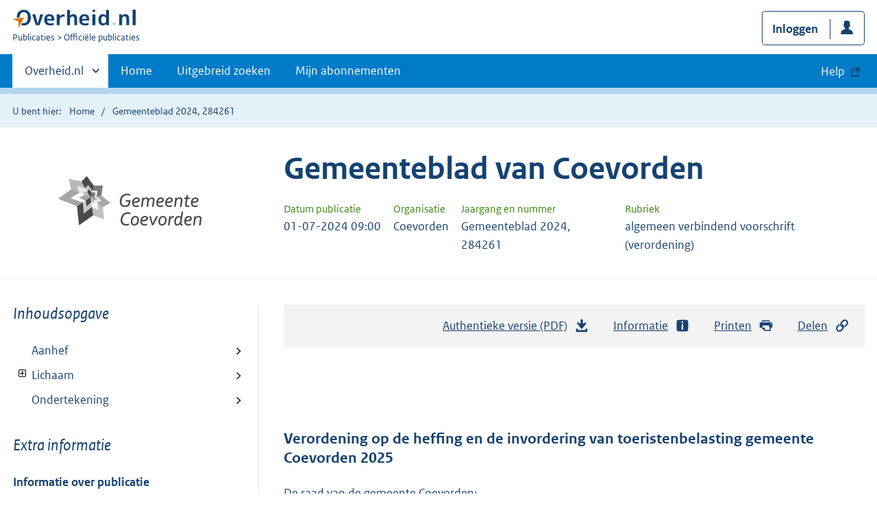

--- FILE ---
content_type: text/html; charset=utf-8
request_url: https://zoek.officielebekendmakingen.nl/gmb-2024-284261.html
body_size: 10491
content:

<!DOCTYPE html>
<html lang="nl" class="env-prod">
<head>
    <meta charset="utf-8">

    <meta http-equiv="X-UA-Compatible" content="IE=edge">
    <meta name="viewport" content="width=device-width,initial-scale=1">

    <title>Gemeenteblad 2024, 284261 | Overheid.nl &gt; Offici&#xEB;le bekendmakingen</title>

    
                <meta name="OVERHEID.category" data-scheme="OVERHEID.TaxonomieBeleidsagendaDecentraal" content="Financi&#xEB;n | Organisatie en beleid" />
            <meta name="OVERHEID.category" data-scheme="OVERHEID.TaxonomieBeleidsagendaDecentraal" content="Economie | Organisatie en beleid" />
            <meta name="DCTERMS.alternative" content="Verordening toeristenbelasting Coevorden" />
            <meta name="OVERHEIDop.doctype" content="Offici&#xEB;le Publicaties, versie 1.1" />
            <meta name="OVERHEID.authority" data-scheme="OVERHEID.Gemeente" content="Coevorden" />
            <meta name="OVERHEIDop.gebiedsmarkering" data-scheme="Gemeente" content="Coevorden" />
            <meta name="DC.source" content="artikel 224 van de Gemeentewet]|[1.0:c:BWBR0005416&amp;artikel=224&amp;g=2024-01-31" />
            <meta name="DC.identifier" data-scheme="OVERHEIDop.GmbID" content="gmb-2024-284261" />
            <meta name="OVERHEIDop.jaargang" data-scheme="DCTERMS.W3CDTF" content="2024" />
            <meta name="DC.creator" data-scheme="OVERHEID.Gemeente" content="Coevorden" />
            <meta name="OVERHEIDop.configuratie" content="https://repository.officiele-overheidspublicaties.nl/MasterConfiguraties/MC-DRP-Verordeningen-Web-CB/5.24/xml/MC-DRP-Verordeningen-Web-CB.xml" />
            <meta name="OVERHEID.organisationType" data-scheme="OVERHEID.Organisatietype" content="gemeente" />
            <meta name="OVERHEIDop.publicationName" content="Gemeenteblad" />
            <meta name="DCTERMS.available" data-scheme="DCTERMS.W3CDTF" content="2024-07-01" />
            <meta name="OVERHEIDop.publicationIssue" content="284261" />
            <meta name="OVERHEIDop.referentienummer" content="2024/1933" />
            <meta name="OVERHEIDop.betreftRegeling" content="CVDR721691_1" />
            <meta name="DC.type" data-scheme="OVERHEID.Informatietype" content="offici&#xEB;le publicatie" />
            <meta name="OVERHEIDop.startdatum" data-scheme="xs:date" content="2025-01-01" />
            <meta name="DC.type" data-scheme="OVERHEIDop.Rubriek" content="algemeen verbindend voorschrift (verordening)" />
            <meta name="DCTERMS.language" data-scheme="DCTERMS.RFC4646" content="nl" />
            <meta name="DC.title" content="Verordening op de heffing en de invordering van toeristenbelasting gemeente Coevorden 2025" />
            <meta name="DCTERMS.publisher" data-scheme="OVERHEID.Gemeente" content="Coevorden" />



    <link rel="icon" type="image/png" sizes="32x32" href="/static/afbeeldingen/overheidnl.png" />
    <link rel="icon" type="image/png" sizes="96x96" href="/static/afbeeldingen/overheidnl.png" />
    <link rel="icon" type="image/png" sizes="16x16" href="/static/afbeeldingen/overheidnl.png" />

    
    <link rel="stylesheet" href="/static/cb_css/main.css" />
    <link rel="stylesheet" href="/static/cb_css/print.css" />
    <link rel="stylesheet" href="/css/rps_cb.css" />
    
</head>
<body>
        <!-- Start Piwik PRO Tag Manager code -->
        <script type="text/javascript">
            (function (window, document, dataLayerName, id) {
                window[dataLayerName] = window[dataLayerName] || [], window[dataLayerName].push({ start: (new Date).getTime(), event: "stg.start" }); var scripts = document.getElementsByTagName('script')[0], tags = document.createElement('script');
                function stgCreateCookie(a, b, c) { var d = ""; if (c) { var e = new Date; e.setTime(e.getTime() + 24 * c * 60 * 60 * 1e3), d = "; expires=" + e.toUTCString() } document.cookie = a + "=" + b + d + "; path=/; Secure" }
                var isStgDebug = (window.location.href.match("stg_debug") || document.cookie.match("stg_debug")) && !window.location.href.match("stg_disable_debug"); stgCreateCookie("stg_debug", isStgDebug ? 1 : "", isStgDebug ? 14 : -1);
                var qP = []; dataLayerName !== "dataLayer" && qP.push("data_layer_name=" + dataLayerName), qP.push("use_secure_cookies"), isStgDebug && qP.push("stg_debug"); var qPString = qP.length > 0 ? ("?" + qP.join("&")) : "";
                tags.async = !0, tags.src = "https://koop.piwik.pro/containers/" + id + ".js" + qPString, scripts.parentNode.insertBefore(tags, scripts);
                !function (a, n, i) { a[n] = a[n] || {}; for (var c = 0; c < i.length; c++)!function (i) { a[n][i] = a[n][i] || {}, a[n][i].api = a[n][i].api || function () { var a = [].slice.call(arguments, 0); "string" == typeof a[0] && window[dataLayerName].push({ event: n + "." + i + ":" + a[0], parameters: [].slice.call(arguments, 1) }) } }(i[c]) }(window, "ppms", ["tm", "cm"]);
            })(window, document, 'dataLayer', 'f8b9eee5-8d9c-4ea1-abd5-83e174f29813');
        </script>
        <!-- End Piwik PRO Tag Manager code -->
    <div class="skiplinks container">
<a  href="#content">Direct naar content</a>
<a  href="#nav">Navigatie</a>
<a  href="#header">Contextinformatie</a>
<a  href="#broodtekst">Publicatie</a>
<a  href="#acties">Acties</a>
<a  href="#sidebar">Inhoudsopgave</a>
</div>
<header class="header">
<div class="header__start">
<div class="container">
<button  type="button" class="hidden-desktop button button--icon-hamburger" data-handler="toggle-nav" aria-controls="nav" aria-expanded="false">Menu</button>
<div class="logo ">
<a id="logo-link" href="https://www.overheid.nl"><img src="/static/images/logo.svg" alt="Logo Overheid.nl, ga naar de startpagina overheid.nl" /></a>
<p class="logo__you-are-here"><span class="visually-hidden">U bent nu hier: </span>
<span>Publicaties</span>
<span>Officiële publicaties</span>
</p>
</div>

<div class="header__meta">
<a id="profile-button-login" class="button icon-bg icon--profile" href="/mijnabonnementen/inloggen" role="button" >Inloggen</a>

</div>
</div>
</div>
<nav class="header__nav header__nav--closed" id="nav">
<h2 class="visually-hidden">Primaire navigatie</h2>
<div class="container">
<ul class="header__primary-nav list list--unstyled">
<li class="hidden-mobile"><a href="#other-sites" data-handler="toggle-other-sites" data-decorator="init-toggle-other-sites"><span class="visually-hidden">Andere sites binnen </span>Overheid.nl</a></li>
<li><a href="https://www.officielebekendmakingen.nl/" class="" >Home</a></li>
<li><a href="/uitgebreidzoeken" class="" >Uitgebreid zoeken</a></li>
<li><a href="/mijnabonnementen" class="" >Mijn abonnementen</a></li>
<li><a class="button secondary is-external" href="https://www.overheid.nl/help/officiele-bekendmakingen/" role="button">Help</a></li>
</ul>
<a href="#other-sites" class="hidden-desktop" data-handler="toggle-other-sites" data-decorator="init-toggle-other-sites"><span class="visually-hidden">Andere sites binnen </span>Overheid.nl</a>
</div>
</nav>
</header>
<div class="header__more" id="other-sites">
<div class="container columns">
<div>
<h2>Berichten over uw Buurt</h2>
<p>Zoals vergunningen, bouwplannen en lokale regelgeving.</p>
<ul class="list list--linked">
<li><a href="https://overheid.nl/berichten-over-uw-buurt/rondom-uw-woonadres">Rondom uw woonadres</a></li>
<li><a href="https://overheid.nl/berichten-over-uw-buurt">Rondom een zelfgekozen adres</a></li>
</ul>
</div>
<div>
<h2>Dienstverlening</h2>
<p>Zoals belastingen, uitkeringen en subsidies.</p>
<ul class="list list--linked">
<li><a href="https://overheid.nl/dienstverlening">Naar dienstverlening</a></li>
</ul>
</div>
<div>
<h2>Beleid & regelgeving</h2>
<p>Officiële publicaties van de overheid.</p>
<ul class="list list--linked">
<li><a href="https://overheid.nl/beleid-en-regelgeving">Naar beleid & regelgeving</a></li>
</ul>
</div>
<div>
<h2>Contactgegevens overheden</h2>
<p>Adressen en contactpersonen van overheidsorganisaties.</p>
<ul class="list list--linked">
<li><a href="https://organisaties.overheid.nl">Naar overheidsorganisaties</a></li>
</ul>
</div>
</div>
</div>

    <div class="row row--page-opener">
        <div class="container">
            <div class="breadcrumb">
<p>U bent hier:</p>
<ol>
<li>
<a  href="https://www.officielebekendmakingen.nl/">Home</a>
</li>
<li>
Gemeenteblad 2024, 284261
</li>
</ol>
</div>

        </div>
    </div>
    



<header class="documentbanner" id="header">
<div class="documentbanner__logo">
<img src="https://repository.officiele-overheidspublicaties.nl/Logos/OrganisatieLogos/Coevorden_(gemeente)/1/png-2/coevorden.png"  alt="Logo van gemeente Coevorden" />
</div>
<div class="documentbanner__content">
<article>
<h2>Gemeenteblad van Coevorden</h2>
<table class="table table--dataintro table--mobiletransform">
<thead>
<tr>
<th>Datum publicatie</th>
<th>Organisatie</th>
<th>Jaargang en nummer</th>
<th>Rubriek</th>
</tr>
</thead>
<tbody>
<tr>
<td data-before="Datum publicatie">
<time datetime="2024-07-01 09:00" class="u-nobreak">01-07-2024 09:00</time>
</td>
<td data-before="Organisatie">
Coevorden
</td>
<td data-before="Jaargang en nummer">
Gemeenteblad 2024, 284261
</td>
<td data-before="Rubriek">
algemeen verbindend voorschrift (verordening)
</td>
</tr>
</tbody>
</table>
</article>
</div>
</header>


<div class="container columns columns--sticky-sidebar">
    

<div class="columns--sticky-sidebar__sidebar" role="complementary" data-decorator="add-mobile-foldability" id="toggleable-1">
    <div id="sidebar">
            <h3 class="nav-sub__heading "><i>Inhoudsopgave</i></h3>
            <div data-decorator="init-legacytreeview">
                <ul class="nav nav-tree" id="myTree" data-toggle="nav-tree">
                    <ul class="toc"><li class="first"><a href="#id1-3-2-1">Aanhef</a></li><li class="first"><a href="#id1-3-2-2">Lichaam</a><ul class="toc"><li><a href="#id1-3-2-2-1-1">Artikel 1 Belastbaar feit</a></li><li><a href="#id1-3-2-2-2-1">Artikel 2 Belastingplicht</a></li><li><a href="#id1-3-2-2-3-1">Artikel 3 Vrijstellingen</a></li><li><a href="#id1-3-2-2-4-1">Artikel 4 Maatstaf van heffing</a></li><li><a href="#id1-3-2-2-5-1">Artikel 5 Forfaitaire berekeningswijze van de maatstaf van heffing</a></li><li><a href="#id1-3-2-2-6-1">Artikel 6 Belastingtarief</a></li><li><a href="#id1-3-2-2-7-1">Artikel 7 Belastingjaar</a></li><li><a href="#id1-3-2-2-8-1">Artikel 8 Wijze van heffing</a></li><li><a href="#id1-3-2-2-9-1">Artikel 9 Aanslaggrens</a></li><li><a href="#id1-3-2-2-10-1">Artikel 10 Termijn van betaling</a></li><li><a href="#id1-3-2-2-11-1">Artikel 11 Kwijtschelding</a></li><li><a href="#id1-3-2-2-12-1">Artikel 12 Nadere regels door het college van burgemeester en wethouders</a></li><li><a href="#id1-3-2-2-13-1">Artikel 13 Aanmeldingsplicht</a></li><li><a href="#id1-3-2-2-14-1">Artikel 14 Registratieplicht</a></li><li><a href="#id1-3-2-2-15-1">Artikel 15 Aangifte</a></li><li><a href="#id1-3-2-2-16-1">Artikel 16 Overgangsrecht, Inwerkingtreding en citeertitel</a></li></ul></li><li class="first"><a href="#id1-3-2-3">Ondertekening</a></li></ul>
                </ul>
            </div>
            <h3 class="nav-sub__heading" id="extrainformatie">Extra informatie</h3>
<ul  class="nav-sub ">
<li class="nav-sub__item ">
<a id="infoPublicatie" href="gmb-2024-284261" class="nav-sub__link  " >Informatie over publicatie</a>
</li>
</ul>

        
<input type="hidden" id="hdnPublicatieId" value="gmb-2024-284261" />



    <!-- Panel voor cvdr links (ajax) -->
    <span id="related_cvdr_documents">
        <h4 class="facet--heading">Geconsolideerde regelgeving</h4>
<ul  class="list list list--relations">

</ul>

    </span>



<!-- Panel voor referendum links (ajax)-->
<span id="related_referendum_documents">
    <h4 class="facet--heading">Publicaties referendum</h4>
<ul  class="list list list--relations">

</ul>

</span>

    </div>
</div>



    


<div id="content" role="main" class="content content--publication">
    

<ul class="pageactions" id="acties">
<li>
<a  href="gmb-2024-284261.pdf"  >
<img src="/static/images/icon-download.svg" alt="download authentieke versie" />
Authentieke versie (PDF)
<span id="sizeAuthentiek" class="visually-hidden">bestandsgrootte: 359 Kb</span>
</a>
</li>
<li>
<a  href="#extrainformatie"  >
<img src="/static/images/icon-info-blue.svg" alt="extra informatie" />
Informatie
</a>
</li>
<li>
<a  href="#" data-decorator="init-printtrigger" >
<img src="/static/images/icon-print-blue.svg" alt="print pagina" />
Printen
</a>
</li>
<li>
<a  href="#" data-decorator="init-modal" data-handler="open-modal" data-modal="delenModal" >
<img src="/static/images/icon-permalink.svg" alt="link naar publicatie delen" />
Delen
</a>
</li>
</ul>


    <article>
        
        <div id="broodtekst" class="stuk broodtekst-container">
<h1><br /><br /></h1><div class="officiele-publicatie" lang="nl" xml:lang="nl"><div class="_p_gemeenteblad"><a name="id1-3"><!----></a>
    <a name="id1-3-1"><!----></a><p class="staatscourant_kop _p_single-kop-titel"><a name="id1-3-1-1"><!----></a>Verordening op de heffing en de invordering van toeristenbelasting gemeente Coevorden 2025</p>
    <div class="_p_regeling"><a name="id1-3-2"><!----></a>
      <div class="aanhef _p_aanhef"><a name="id1-3-2-1"><!----></a>
        <div class="_p_preambule"><a name="id1-3-2-1-1"><!----></a>
          <p class="al _p_al"><a name="id1-3-2-1-1-1"><!----></a>De raad van de gemeente Coevorden;</p>
          <p class="al _p_al"><a name="id1-3-2-1-1-2"><!----></a> </p>
          <p class="al _p_al"><a name="id1-3-2-1-1-3"><!----></a>gelezen het voorstel van burgemeester en wethouders, bijlagenr. 1933;</p>
          <p class="al _p_al"><a name="id1-3-2-1-1-4"><!----></a> </p>
          <p class="al _p_al"><a name="id1-3-2-1-1-5"><!----></a>gelet op artikel 224 van de Gemeentewet; </p>
          <p class="al _p_al"><a name="id1-3-2-1-1-6"><!----></a> </p>
          <p class="al _p_al"><a name="id1-3-2-1-1-7"><!----></a>besluit vast te stellen de volgende verordening:</p>
          <p class="al _p_al"><a name="id1-3-2-1-1-8"><!----></a> </p>
          <p class="al _p_al"><a name="id1-3-2-1-1-9"><!----></a>
            <span class="vet _p_nadrukvet">Verordening op de heffing en de invordering van toeristenbelasting gemeente Coevorden 2025.</span>
          </p>
          <p class="al _p_al"><a name="id1-3-2-1-1-10"><!----></a>
            <span class="vet _p_nadrukvet">(Verordening toeristenbelasting Coevorden)</span>
          </p>
        </div>
      </div>
      <div class="_p_regeling-tekst"><a name="id1-3-2-2"><!----></a>
        <div class="_p_artikel"><a name="id1-3-2-2-1"><!----></a>
          <a name="id1-3-2-2-1-1"><!----></a><p class="artikel_kop _p_artikel_kop_titel"><a name="id1-3-2-2-1-1-3"><!----></a><span class="artikel_kop _p_artikel_kop_label">Artikel</span> <span class="artikel_kop _p_artikel_kop_nr">1</span> Belastbaar feit</p>
          <p class="al _p_al"><a name="id1-3-2-2-1-2"><!----></a>Onder de naam ‘toeristenbelasting’ wordt een directe belasting geheven voor het houden van verblijf met overnachting binnen de gemeente tegen een vergoeding in welke vorm dan ook door personen die niet als ingezetene met een adres in de gemeente in de basisregistratie personen zijn ingeschreven.</p>
        </div>
        <div class="_p_artikel"><a name="id1-3-2-2-2"><!----></a>
          <a name="id1-3-2-2-2-1"><!----></a><p class="artikel_kop _p_artikel_kop_titel"><a name="id1-3-2-2-2-1-3"><!----></a><span class="artikel_kop _p_artikel_kop_label">Artikel</span> <span class="artikel_kop _p_artikel_kop_nr">2</span> Belastingplicht</p>
          <ul class="_explicit"><li class="_p_lid"><span>1.</span><div><p class="al _p_al"><a name="id1-3-2-2-2-2-2"><!----></a>Belastingplichtig is degene die gelegenheid biedt tot verblijf als bedoeld in artikel 1. </p></div></li><li class="_p_lid"><span>2.</span><div><p class="al _p_al"><a name="id1-3-2-2-2-3-2"><!----></a>De belastingplichtige is bevoegd de belasting als zodanig te verhalen op degene die verblijf houdt als bedoeld in artikel 1. </p></div></li><li class="_p_lid"><span>3.</span><div><p class="al _p_al"><a name="id1-3-2-2-2-4-2"><!----></a>Als er geen persoon is aan te wijzen die gelegenheid biedt tot verblijf, is degene belastingplichtig die verblijf houdt als bedoeld in artikel 1.</p></div></li></ul>
          
          
        </div>
        <div class="_p_artikel"><a name="id1-3-2-2-3"><!----></a>
          <a name="id1-3-2-2-3-1"><!----></a><p class="artikel_kop _p_artikel_kop_titel"><a name="id1-3-2-2-3-1-3"><!----></a><span class="artikel_kop _p_artikel_kop_label">Artikel</span> <span class="artikel_kop _p_artikel_kop_nr">3</span> Vrijstellingen</p>
          <p class="al _p_al"><a name="id1-3-2-2-3-2"><!----></a>De belasting wordt niet geheven voor het verblijf:</p>
          <p class="al _p_al"><a name="id1-3-2-2-3-3"><!----></a> </p>
          <ul class="_explicit whitespace-small _p_lijst">
            <li class="li _p_li"><span>1.</span><div><p class="al _p_al"><a name="id1-3-2-2-3-4-1-2"><!----></a>van degene die verblijft in een toegelaten instelling als bedoeld in artikel 4 van de Wet toetreding zorgaanbieders;</p></div></li>
            <li class="li _p_li"><span>2.</span><div><p class="al _p_al"><a name="id1-3-2-2-3-4-2-2"><!----></a>van degene die verblijf houdt in een gemeubileerde woning voor wiens verblijf forensenbelasting is verschuldigd;</p></div></li>
            <li class="li _p_li"><span>3.</span><div><p class="al _p_al"><a name="id1-3-2-2-3-4-3-2"><!----></a>van een vreemdeling als bedoeld in artikel 29, eerste lid, van de Vreemdelingenwet 2000, die rechtmatig in Nederland verblijft in de zin van artikel 8, letters c, d, f, g, h, van voornoemde wet, en voor zover deze persoon verblijf houdt als bedoeld in artikel 1 van de Verordening, onder verantwoordelijkheid van het Centraal Orgaan opvang Asielzoekers.</p></div></li>
          </ul>
        </div>
        <div class="_p_artikel"><a name="id1-3-2-2-4"><!----></a>
          <a name="id1-3-2-2-4-1"><!----></a><p class="artikel_kop _p_artikel_kop_titel"><a name="id1-3-2-2-4-1-3"><!----></a><span class="artikel_kop _p_artikel_kop_label">Artikel</span> <span class="artikel_kop _p_artikel_kop_nr">4</span> Maatstaf van heffing </p>
          <p class="al _p_al"><a name="id1-3-2-2-4-2"><!----></a>De belasting wordt geheven naar het aantal overnachtingen in het belastingjaar. Het aantal overnachtingen wordt gesteld op het aantal overnachtende personen vermenigvuldigd met het aantal nachten dat zij verblijf houden.</p>
        </div>
        <div class="_p_artikel"><a name="id1-3-2-2-5"><!----></a>
          <a name="id1-3-2-2-5-1"><!----></a><p class="artikel_kop _p_artikel_kop_titel"><a name="id1-3-2-2-5-1-3"><!----></a><span class="artikel_kop _p_artikel_kop_label">Artikel</span> <span class="artikel_kop _p_artikel_kop_nr">5</span> Forfaitaire berekeningswijze van de maatstaf van heffing</p>
          <ul class="_explicit"><li class="_p_lid"><span>1.</span><div><p class="al _p_al"><a name="id1-3-2-2-5-2-2"><!----></a>Voor de toepassing van dit artikel wordt verstaan onder:</p><ul class="_explicit whitespace-small _p_lijst">
              <li class="li _p_li"><span>a.</span><div><p class="al _p_al"><a name="id1-3-2-2-5-2-3-1-2"><!----></a>mobiele kampeeronderkomen: tent, vouwwagen, kampeerauto, toercaravan of een soortgelijk onderkomen of ander voertuig of gewezen voertuig of een gedeelte daarvan, één en ander voor zover deze onderkomens of voertuigen geheel of ten dele blijvend zijn bestemd of opgericht of worden of kunnen worden gebruikt voor recreatief nachtverblijf;</p></div></li>
              <li class="li _p_li"><span>b.</span><div><p class="al _p_al"><a name="id1-3-2-2-5-2-3-2-2"><!----></a>vaste standplaats: een terrein of terreingedeelte dat bestemd is voor het gedurende een seizoen of een jaar plaatsen van hetzelfde mobiele kampeeronderkomen of stacaravan.</p></div></li>
            </ul></div></li><li class="_p_lid"><span>2.</span><div><p class="al _p_al"><a name="id1-3-2-2-5-3-2"><!----></a>Voor mobiele kampeeronderkomens en stacaravans op vaste standplaatsen kan het aantal overnachtingen op een bij de aangifte gedaan verzoek van de belastingplichtige forfaitair worden vastgesteld. Bij de forfaitaire vaststelling wordt het aantal overnachtingen gesteld op het aantal overnachtende personen vermenigvuldigd met het aantal nachten, overeenkomstig het bepaalde in het derde lid.</p></div></li><li class="_p_lid"><span>3.</span><div><p class="al _p_al"><a name="id1-3-2-2-5-4-2"><!----></a>Bij de forfaitaire berekening voor mobiele kampeeronderkomens en stacaravans op vaste standplaatsen wordt per standplaats:</p><div class="_p_table"><a name="id1-3-2-2-5-4-3"><!----></a>
              <table class="_p_tgroup">
                <col class="_p_colspec" />
                <col class="_p_colspec" />
                <col class="_p_colspec" />
                <col class="_p_colspec" />
                <tbody class="_p_tbody">
                  <tr class="_p_row">
                    <td class="_p_cell_frame_all" rowspan="1" colspan="1">
                      <p class="_p_table_al"><a name="id1-3-2-2-5-4-3-1-5-1-1-1"><!----></a>a.</p>
                    </td>
                    <td class="_p_cell_frame_all" rowspan="1" colspan="3">
                      <p class="_p_table_al"><a name="id1-3-2-2-5-4-3-1-5-1-2-1"><!----></a>het aantal overnachtende personen gesteld op 3 personen;</p>
                    </td>
                  </tr>
                  <tr class="_p_row">
                    <td class="_p_cell_frame_all" rowspan="1" colspan="1">
                      <p class="_p_table_al"><a name="id1-3-2-2-5-4-3-1-5-2-1-1"><!----></a>b.</p>
                    </td>
                    <td class="_p_cell_frame_all" rowspan="1" colspan="1">
                      <p class="_p_table_al"><a name="id1-3-2-2-5-4-3-1-5-2-2-1"><!----></a>het aantal nachten gesteld op:</p>
                    </td>
                    <td class="_p_cell_frame_all" rowspan="1" colspan="2">
                      <p class="_p_table_al"><a name="id1-3-2-2-5-4-3-1-5-2-3-1"><!----></a>als een kampeermiddel in het belastingjaar geschikt is voor gebruik of alleen mag worden gebruikt gedurende:</p>
                    </td>
                  </tr>
                  <tr class="_p_row">
                    <td class="_p_cell_frame_all" rowspan="1" colspan="1" />
                    <td class="_p_cell_frame_all" rowspan="1" colspan="1" />
                    <td class="_p_cell_frame_all" rowspan="1" colspan="1">
                      <p class="_p_table_al"><a name="id1-3-2-2-5-4-3-1-5-3-3-1"><!----></a>meer dan</p>
                    </td>
                    <td class="_p_cell_frame_all" rowspan="1" colspan="1">
                      <p class="_p_table_al"><a name="id1-3-2-2-5-4-3-1-5-3-4-1"><!----></a>maar niet meer dan</p>
                    </td>
                  </tr>
                  <tr class="_p_row">
                    <td class="_p_cell_frame_all" rowspan="1" colspan="1" />
                    <td class="_p_cell_frame_all" rowspan="1" colspan="1">
                      <p class="_p_table_al"><a name="id1-3-2-2-5-4-3-1-5-4-2-1"><!----></a>1° 30 nachten</p>
                    </td>
                    <td class="_p_cell_frame_all" rowspan="1" colspan="1">
                      <p class="_p_table_al"><a name="id1-3-2-2-5-4-3-1-5-4-3-1"><!----></a>-</p>
                    </td>
                    <td class="_p_cell_frame_all" rowspan="1" colspan="1">
                      <p class="_p_table_al"><a name="id1-3-2-2-5-4-3-1-5-4-4-1"><!----></a>3 maanden</p>
                    </td>
                  </tr>
                  <tr class="_p_row">
                    <td class="_p_cell_frame_all" rowspan="1" colspan="1" />
                    <td class="_p_cell_frame_all" rowspan="1" colspan="1">
                      <p class="_p_table_al"><a name="id1-3-2-2-5-4-3-1-5-5-2-1"><!----></a>2° 50 nachten</p>
                    </td>
                    <td class="_p_cell_frame_all" rowspan="1" colspan="1">
                      <p class="_p_table_al"><a name="id1-3-2-2-5-4-3-1-5-5-3-1"><!----></a>3 maanden</p>
                    </td>
                    <td class="_p_cell_frame_all" rowspan="1" colspan="1">
                      <p class="_p_table_al"><a name="id1-3-2-2-5-4-3-1-5-5-4-1"><!----></a>6 maanden</p>
                    </td>
                  </tr>
                  <tr class="_p_row">
                    <td class="_p_cell_frame_all" rowspan="1" colspan="1" />
                    <td class="_p_cell_frame_all" rowspan="1" colspan="1">
                      <p class="_p_table_al"><a name="id1-3-2-2-5-4-3-1-5-6-2-1"><!----></a>3° 70 nachten</p>
                    </td>
                    <td class="_p_cell_frame_all" rowspan="1" colspan="1">
                      <p class="_p_table_al"><a name="id1-3-2-2-5-4-3-1-5-6-3-1"><!----></a>6 maanden</p>
                    </td>
                    <td class="_p_cell_frame_all" rowspan="1" colspan="1">
                      <p class="_p_table_al"><a name="id1-3-2-2-5-4-3-1-5-6-4-1"><!----></a>12 maanden</p>
                    </td>
                  </tr>
                </tbody>
              </table>
            </div></div></li></ul>
          
          
        </div>
        <div class="_p_artikel"><a name="id1-3-2-2-6"><!----></a>
          <a name="id1-3-2-2-6-1"><!----></a><p class="artikel_kop _p_artikel_kop_titel"><a name="id1-3-2-2-6-1-3"><!----></a><span class="artikel_kop _p_artikel_kop_label">Artikel</span> <span class="artikel_kop _p_artikel_kop_nr">6</span> Belastingtarief</p>
          <p class="al _p_al"><a name="id1-3-2-2-6-2"><!----></a>Het tarief bedraagt per overnachting € 1,45.</p>
        </div>
        <div class="_p_artikel"><a name="id1-3-2-2-7"><!----></a>
          <a name="id1-3-2-2-7-1"><!----></a><p class="artikel_kop _p_artikel_kop_titel"><a name="id1-3-2-2-7-1-3"><!----></a><span class="artikel_kop _p_artikel_kop_label">Artikel</span> <span class="artikel_kop _p_artikel_kop_nr">7</span> Belastingjaar</p>
          <p class="al _p_al"><a name="id1-3-2-2-7-2"><!----></a>Het belastingjaar is gelijk aan het kalenderjaar.</p>
        </div>
        <div class="_p_artikel"><a name="id1-3-2-2-8"><!----></a>
          <a name="id1-3-2-2-8-1"><!----></a><p class="artikel_kop _p_artikel_kop_titel"><a name="id1-3-2-2-8-1-3"><!----></a><span class="artikel_kop _p_artikel_kop_label">Artikel</span> <span class="artikel_kop _p_artikel_kop_nr">8</span> Wijze van heffing</p>
          <p class="al _p_al"><a name="id1-3-2-2-8-2"><!----></a>De belasting wordt bij wege van aanslag geheven.</p>
        </div>
        <div class="_p_artikel"><a name="id1-3-2-2-9"><!----></a>
          <a name="id1-3-2-2-9-1"><!----></a><p class="artikel_kop _p_artikel_kop_titel"><a name="id1-3-2-2-9-1-3"><!----></a><span class="artikel_kop _p_artikel_kop_label">Artikel</span> <span class="artikel_kop _p_artikel_kop_nr">9</span> Aanslaggrens</p>
          <p class="al _p_al"><a name="id1-3-2-2-9-2"><!----></a>Een belastingaanslag wordt niet opgelegd als het aantal overnachtingen, waartoe gelegenheid wordt of is gegeven, tijdens het belastingjaar minder dan tien zal of heeft belopen.</p>
        </div>
        <div class="_p_artikel"><a name="id1-3-2-2-10"><!----></a>
          <a name="id1-3-2-2-10-1"><!----></a><p class="artikel_kop _p_artikel_kop_titel"><a name="id1-3-2-2-10-1-3"><!----></a><span class="artikel_kop _p_artikel_kop_label">Artikel</span> <span class="artikel_kop _p_artikel_kop_nr">10</span> Termijn van betaling</p>
          <ul class="_explicit"><li class="_p_lid"><span>1.</span><div><p class="al _p_al"><a name="id1-3-2-2-10-2-2"><!----></a>In afwijking van artikel 9, eerste lid, van de Invorderingswet 1990 moet de aanslag worden betaald in twee gelijke termijnen. De eerste termijn vervalt op de laatste dag van de maand volgend op de maand die in de dagtekening van het aanslagbiljet is vermeld en de tweede termijn één maand later. </p></div></li><li class="_p_lid"><span>2.</span><div><p class="al _p_al"><a name="id1-3-2-2-10-3-2"><!----></a>De Algemene termijnenwet is niet van toepassing op de in de voorgaande leden gestelde termijnen.</p></div></li></ul>
          
        </div>
        <div class="_p_artikel"><a name="id1-3-2-2-11"><!----></a>
          <a name="id1-3-2-2-11-1"><!----></a><p class="artikel_kop _p_artikel_kop_titel"><a name="id1-3-2-2-11-1-3"><!----></a><span class="artikel_kop _p_artikel_kop_label">Artikel</span> <span class="artikel_kop _p_artikel_kop_nr">11</span> Kwijtschelding</p>
          <p class="al _p_al"><a name="id1-3-2-2-11-2"><!----></a>Bij de invordering van de toeristenbelasting wordt geen kwijtschelding verleend.</p>
        </div>
        <div class="_p_artikel"><a name="id1-3-2-2-12"><!----></a>
          <a name="id1-3-2-2-12-1"><!----></a><p class="artikel_kop _p_artikel_kop_titel"><a name="id1-3-2-2-12-1-3"><!----></a><span class="artikel_kop _p_artikel_kop_label">Artikel</span> <span class="artikel_kop _p_artikel_kop_nr">12</span> Nadere regels door het college van burgemeester en wethouders</p>
          <p class="al _p_al"><a name="id1-3-2-2-12-2"><!----></a>Het college van burgemeester en wethouders kan nadere regels geven met betrekking tot de heffing en de invordering van toeristenbelasting.</p>
        </div>
        <div class="_p_artikel"><a name="id1-3-2-2-13"><!----></a>
          <a name="id1-3-2-2-13-1"><!----></a><p class="artikel_kop _p_artikel_kop_titel"><a name="id1-3-2-2-13-1-3"><!----></a><span class="artikel_kop _p_artikel_kop_label">Artikel</span> <span class="artikel_kop _p_artikel_kop_nr">13</span> Aanmeldingsplicht</p>
          <ul class="_explicit"><li class="_p_lid"><span>1.</span><div><p class="al _p_al"><a name="id1-3-2-2-13-2-2"><!----></a>De belastingplichtige bedoeld in artikel 2, eerste lid, is gehouden, voordat hij voor de eerste maal na het in werking treden van deze verordening gelegenheid tot overnachten verschaft, zulks schriftelijk te melden aan de door het college van burgemeester en wethouders aangewezen gemeenteambtenaar, bedoeld in artikel 231, tweede lid, onderdelen b en d van de Gemeentewet.</p></div></li><li class="_p_lid"><span>2.</span><div><p class="al _p_al"><a name="id1-3-2-2-13-3-2"><!----></a>De verplichting als bedoeld in het eerste lid geldt niet voor de belastingplichtige die met betrekking tot het jaar voorafgaand aan het belastingjaar in de heffing van de toeristenbelasting betrokken is.</p></div></li></ul>
          
        </div>
        <div class="_p_artikel"><a name="id1-3-2-2-14"><!----></a>
          <a name="id1-3-2-2-14-1"><!----></a><p class="artikel_kop _p_artikel_kop_titel"><a name="id1-3-2-2-14-1-3"><!----></a><span class="artikel_kop _p_artikel_kop_label">Artikel</span> <span class="artikel_kop _p_artikel_kop_nr">14</span> Registratieplicht</p>
          <ul class="_explicit"><li class="_p_lid"><span>1.</span><div><p class="al _p_al"><a name="id1-3-2-2-14-2-2"><!----></a>De belastingplichtige, bedoeld in artikel 2, eerste lid, is gehouden verblijf houdende(n) te registreren in een daarvoor bestemd en door gemeente verstrekt nachtverblijfregister.</p></div></li><li class="_p_lid"><span>2.</span><div><p class="al _p_al"><a name="id1-3-2-2-14-3-2"><!----></a>Het college van burgemeester en wethouders stelt genoemd nachtverblijfregister kosteloos beschikbaar.</p></div></li><li class="_p_lid"><span>3.</span><div><p class="al _p_al"><a name="id1-3-2-2-14-4-2"><!----></a>De verplichting als bedoeld in het eerste lid geldt niet als de belastingplichtige alleen gebruik maakt van de forfaitaire berekeningswijze van de heffingsmaatstaf als bedoeld in artikel 5.</p></div></li><li class="_p_lid"><span>4.</span><div><p class="al _p_al"><a name="id1-3-2-2-14-5-2"><!----></a>De verplichting als bedoeld in het eerste lid, geldt niet zover de belastingplichtige een registratie voert waaruit het nachtverblijf van verblijf houdende(n) kan worden vastgesteld.</p></div></li><li class="_p_lid"><span>5.</span><div><p class="al _p_al"><a name="id1-3-2-2-14-6-2"><!----></a>Het college van burgemeester en wethouders geven nadere regels omtrent de inrichting en gebruik van het nachtverblijfregister als bedoeld in lid 1 en de registratie als bedoeld in lid 4, in de “Uitvoeringsregeling gemeentelijke belastingen Coevorden”.</p></div></li></ul>
          
          
          
          
        </div>
        <div class="_p_artikel"><a name="id1-3-2-2-15"><!----></a>
          <a name="id1-3-2-2-15-1"><!----></a><p class="artikel_kop _p_artikel_kop_titel"><a name="id1-3-2-2-15-1-3"><!----></a><span class="artikel_kop _p_artikel_kop_label">Artikel</span> <span class="artikel_kop _p_artikel_kop_nr">15</span> Aangifte</p>
          <p class="al _p_al"><a name="id1-3-2-2-15-2"><!----></a>Het uitnodigen tot het doen van aangifte kan naast de op de in artikel 237, eerste lid, van de Gemeentewet aangegeven wijze geschieden door het uitreiken, toezenden of elektronisch verzenden van een aangiftebrief waaruit blijkt de wijze van het doen van elektronische aangifte, een omschrijving van de gevraagde gegevens of bescheiden en de termijn waarbinnen aangifte moet worden gedaan. In dat geval geschiedt, in afwijking van de in artikel 237, tweede lid, van de Gemeentewet aangegeven wijze, de aangifte langs elektronische weg door het inleveren of toezenden van de gevraagde gegevens of bescheiden via een daarvoor aangewezen en beschikbaar gestelde digitale voorziening.</p>
        </div>
        <div class="_p_artikel"><a name="id1-3-2-2-16"><!----></a>
          <a name="id1-3-2-2-16-1"><!----></a><p class="artikel_kop _p_artikel_kop_titel"><a name="id1-3-2-2-16-1-3"><!----></a><span class="artikel_kop _p_artikel_kop_label">Artikel</span> <span class="artikel_kop _p_artikel_kop_nr">16</span> Overgangsrecht, Inwerkingtreding en citeertitel</p>
          <ul class="_explicit"><li class="_p_lid"><span>1.</span><div><p class="al _p_al"><a name="id1-3-2-2-16-2-2"><!----></a>De ‘Verordening toeristenbelasting Coevorden’ vastgesteld bij raadsbesluit van 14 september 2021 wordt ingetrokken met ingang van de in het derde lid genoemde datum van ingang van de heffing, met dien verstande dat zij van toepassing blijft op de belastbare feiten die zich voor die datum hebben voorgedaan.</p></div></li><li class="_p_lid"><span>2.</span><div><p class="al _p_al"><a name="id1-3-2-2-16-3-2"><!----></a>Deze verordening treedt in werking met ingang van 1 januari 2025.</p></div></li><li class="_p_lid"><span>3.</span><div><p class="al _p_al"><a name="id1-3-2-2-16-4-2"><!----></a>De datum van ingang van de heffing is 1 januari 2025.</p></div></li><li class="_p_lid"><span>4.</span><div><p class="al _p_al"><a name="id1-3-2-2-16-5-2"><!----></a>Deze verordening kan worden aangehaald als ‘Verordening toeristenbelasting Coevorden’.</p></div></li></ul>
          
          
          
        </div>
      </div>
      <div class="_p_regeling-sluiting"><a name="id1-3-2-3"><!----></a>
        <div style="font-style: italic; line-height: 130%;"><p><span class="_p_functie">Aldus vastgesteld in de openbare vergadering </span></p><p><span class="_p_functie">van 18 juni 2024. </span></p><p><span class="_p_functie"><!----></span></p></div>
        <div style="font-style: italic; line-height: 130%;"><p><span class="_p_functie"><!----></span></p><p><span class="_p_functie">De raad voornoemd,</span></p><p><span class="_p_functie"><!----></span></p></div>
        <div style="font-style: italic; line-height: 130%;"><p><span class="_p_functie"><!----></span></p><p><span class="_p_functie">voorzitter, </span></p><p><span class="_p_functie">R. Bergsma. </span></p><p><span class="_p_functie"><!----></span></p></div>
        <div style="font-style: italic; line-height: 130%;"><p><span class="_p_functie"><!----></span></p><p><span class="_p_functie">griffier,</span></p><p><span class="_p_functie">M. Lucassen.</span></p></div>
      </div>
    </div>
  </div></div>        </div>
    </article>
    <a  href="#" role="button" class="to-top" data-decorator="to-top">Naar boven</a>

    <div id="delenModal" class="modal  modal--off-screen" data-decorator="init-modal" hidden role="alert">
<div class="modal__inner">
<div class="modal__content">
<h2>Permanente link</h2><p class="form__sublegend">Kopieer de link naar uw clipboard </p><div class="copydata " data-decorator="init-copydata"
data-config='{ "triggerLabel": "Kopieer link", "triggerCopiedlabel": "Gekopieerd naar clipboard", "triggerClass": "copydata__trigger" }'>
<p  class="copydata__datafield js-copydata__datafield">
https://zoek.officielebekendmakingen.nl/gmb-2024-284261.html
</p>
</div>

</div><button id="modalSluiten" type="button" data-handler="close-modal" class="modal__close">
<span class="visually-hidden">Sluit modaal</span></button></div></div>
</div>
</div>

    <div class="disclaimer">
<div class="container">
<div class="disclaimer__content">
<h2 class="visually-hidden">Disclaimer</h3>
<p>De hier aangeboden pdf-bestanden van het Staatsblad, Staatscourant, Tractatenblad, provinciaal blad, gemeenteblad, waterschapsblad en blad gemeenschappelijke regeling vormen de formele bekendmakingen in de zin van de Bekendmakingswet en de Rijkswet goedkeuring en bekendmaking verdragen voor zover ze na 1 juli 2009 zijn uitgegeven. Voor pdf-publicaties van vóór deze datum geldt dat alleen de in papieren vorm uitgegeven bladen formele status hebben; de hier aangeboden elektronische versies daarvan worden bij wijze van service aangeboden.</p>
</div>
</div>
</div>

    <div class="footer row--footer" role="contentinfo">
<div class="container columns">
<div>
<ul  class="list list--linked">
<li class="list__item"><a href="https://www.overheid.nl/over-deze-site/colofon">Over deze website</a></li>
<li class="list__item"><a href="https://www.overheid.nl/help/officiele-bekendmakingen/contact">Contact</a></li>
<li class="list__item"><a href="https://www.overheid.nl/english" lang="en">English</a></li>
<li class="list__item"><a href="https://www.overheid.nl/help/officiele-bekendmakingen">Help</a></li>
<li class="list__item"><a href="https://www.overheid.nl/help/zoeken">Zoeken</a></li>

</ul>
</div>
<div>
<ul  class="list list--linked">
<li class="list__item"><a href="https://www.overheid.nl/over-deze-site/informatie-hergebruiken">Informatie hergebruiken</a></li>
<li class="list__item"><a href="https://www.overheid.nl/contact/privacyverklaring">Privacy en cookies</a></li>
<li class="list__item"><a href="https://www.overheid.nl/toegankelijkheid">Toegankelijkheid</a></li>
<li class="list__item"><a href="https://www.overheid.nl/sitemap">Sitemap</a></li>
<li class="list__item"><a href="https://www.ncsc.nl/contact/kwetsbaarheid-melden">Kwestsbaarheid melden</a></li>

</ul>
</div>
<div>
<ul  class="list list--linked">
<li class="list__item"><a href="https://data.overheid.nl">Open data</a></li>
<li class="list__item"><a href="https://linkeddata.overheid.nl/front/portal">Linked Data Overheid</a></li>
<li class="list__item"><a href="https://puc.overheid.nl">PUC Open Data</a></li>

</ul>
</div>
<div>
<ul  class="list list--linked">
<li class="list__item"><a href="https://mijn.overheid.nl">MijnOverheid.nl</a></li>
<li class="list__item"><a href="https://www.rijksoverheid.nl">Rijksoverheid.nl</a></li>
<li class="list__item"><a href="https://ondernemersplein.kvk.nl">Ondernemersplein.nl</a></li>
<li class="list__item"><a href="https://www.werkenbijdeoverheid.nl">Werkenbijdeoverheid.nl</a></li>

</ul>
</div>
</div>
</div>


    <script src="/static/scripts/jquery-3.6.0.min.js"></script>
    
    <script src="/js/cb.js"></script>
    <script src="/js/rps_cb.js"></script>
    

</body>
</html>


--- FILE ---
content_type: text/css
request_url: https://zoek.officielebekendmakingen.nl/static/cb_css/main.css
body_size: 74585
content:
@charset "UTF-8";/* Package version: 2.42.3, "@koop/applicatie-cb". */
.overheid-beeldelement{background:#f3f3f3;font-family:"Rijksoverheid Sans";font-size:100%;line-height:100%;padding:.75em 1em}.overheid-beeldelement p{color:#154273;font-size:100%;line-height:100%;margin:0}.overheid-beeldelement a{background:0 0;color:#154273;padding:0;text-decoration:underline}.overheid-beeldelement__column{padding-left:2em}.overheid-beeldelement__column:first-child{background:url("data:image/svg+xml,%3Csvg width='24px' height='24px' viewBox='0 0 24 24' version='1.1' xmlns='http://www.w3.org/2000/svg' xmlns:xlink='http://www.w3.org/1999/xlink'%3E%3Cg id='Artboard' stroke='none' stroke-width='1' fill='none' fill-rule='evenodd'%3E%3Cg id='icon-info-blue' transform='translate(-1.000000  -1.000000)'%3E%3Cpolygon id='Path' points='0 0 26 0 26 26 0 26'%3E%3C/polygon%3E%3Cpath d='M21.879 5.73503125 C21.746516 4.90465514 21.0953448 4.25348393 20.2649687 4.121 C17.8433125 3.7171875 13.8072187 3.7171875 13 3.7171875 C12.1927812 3.7171875 8.1566875 3.7171875 5.73503125 4.121 C4.90465514 4.25348393 4.25348393 4.90465514 4.121 5.73503125 C3.7171875 8.1566875 3.7171875 12.1927812 3.7171875 13 C3.7171875 13.8072187 3.7171875 17.8433125 4.121 20.2649687 C4.25348393 21.0953448 4.90465514 21.746516 5.73503125 21.879 C8.1566875 22.2828125 12.1927812 22.2828125 13 22.2828125 C13.8072187 22.2828125 17.8433125 22.2828125 20.2649687 21.879 C21.0953448 21.746516 21.746516 21.0953448 21.879 20.2649687 C22.2828125 17.8433125 22.2828125 13.8072187 22.2828125 13 C22.2828125 10.577125 22.2828125 8.1566875 21.879 5.73503125 Z M14.21875 19.5 L11.552125 19.5 L11.78125 13.8125 L11.78125 10.5625 L14.21875 10.5625 L14.21875 19.5 Z M13.0093437 8.9375 C12.0985312 8.9375 11.578125 8.42846875 11.578125 7.49815625 C11.578125 6.708 12.0615625 6.09375 12.9906562 6.09375 C13.9014687 6.09375 14.421875 6.5853125 14.421875 7.49815625 C14.421875 8.305375 13.9384375 8.9375 13.0093437 8.9375 L13.0093437 8.9375 Z' id='Shape' fill='%23154273' fill-rule='nonzero'%3E%3C/path%3E%3C/g%3E%3C/g%3E%3C/svg%3E") no-repeat left top;background-size:1.125em}@media only screen and (min-width:65em){.overheid-beeldelement__inner{flex-direction:row;display:flex}.overheid-beeldelement__column{flex:1}.overheid-beeldelement__column:last-child{text-align:right;padding:0}}code[class*=language-],pre[class*=language-]{color:#000;background:0 0;text-shadow:0 1px #fff;font-family:Consolas,Monaco,'Andale Mono','Ubuntu Mono',monospace;font-size:1em;text-align:left;white-space:pre;word-spacing:normal;word-break:normal;word-wrap:normal;line-height:1.5;-moz-tab-size:4;-o-tab-size:4;tab-size:4;-webkit-hyphens:none;-moz-hyphens:none;-ms-hyphens:none;hyphens:none}code[class*=language-] ::-moz-selection,code[class*=language-]::-moz-selection,pre[class*=language-] ::-moz-selection,pre[class*=language-]::-moz-selection{text-shadow:none;background:#b3d4fc}code[class*=language-] ::selection,code[class*=language-]::selection,pre[class*=language-] ::selection,pre[class*=language-]::selection{text-shadow:none;background:#b3d4fc}@media print{code[class*=language-],pre[class*=language-]{text-shadow:none}}pre[class*=language-]{padding:1em;margin:.5em 0;overflow:auto}:not(pre)>code[class*=language-],pre[class*=language-]{background:#f5f2f0}:not(pre)>code[class*=language-]{padding:.1em;border-radius:.3em;white-space:normal}.token.cdata,.token.comment,.token.doctype,.token.prolog{color:#708090}.token.punctuation{color:#999}.token.namespace{opacity:.7}.token.boolean,.token.constant,.token.deleted,.token.number,.token.property,.token.symbol,.token.tag{color:#905}.token.attr-name,.token.builtin,.token.char,.token.inserted,.token.selector,.token.string{color:#690}.language-css .token.string,.style .token.string,.token.entity,.token.operator,.token.url{color:#9a6e3a;background:hsla(0,0%,100%,.5)}.token.atrule,.token.attr-value,.token.keyword{color:#07a}.token.class-name,.token.function{color:#dd4a68}.token.important,.token.regex,.token.variable{color:#e90}.token.bold,.token.important{font-weight:700}.token.italic{font-style:italic}.token.entity{cursor:help}.content-note:after,.content-note:before,.group:after,.group:before,.input-filebox:after,.input-filebox:before,.jumbotron:after,.jumbotron:before,.passwordstrength__regexcontainer:after,.passwordstrength__regexcontainer:before,.subselection__summary>div:not(.link):after,.subselection__summary>div:not(.link):before,.subselection__summary>span:after,.subselection__summary>span:before,.well:after,.well:before{content:"";display:table}.content-note:after,.group:after,.input-filebox:after,.jumbotron:after,.passwordstrength__regexcontainer:after,.subselection__summary>div:not(.link):after,.subselection__summary>span:after,.well:after{clear:both}.u-fontw--default{font-weight:400}.vet{font-weight:700}.cur{font-style:italic}.vetcur{font-style:italic;font-weight:700}.capitalize{text-transform:capitalize}.uppercase{text-transform:uppercase}.underline{text-decoration:underline}.line-through{text-decoration:line-through}.u-nomargin{margin:0!important}.u-nopadding{padding:0!important}.u-margin--m{margin-bottom:1em!important}.u-margin-bottom-40{margin-bottom:2em}.u-margin-top-24{margin-top:1.5em}.u-margin-top-32{margin-top:2em}.u-margin-top-40{margin-top:2.5em}.u-margin-top-48{margin-top:3em}.u-margin-top--24{margin-top:-1.5em}.u-margin-right-24{margin-right:1.5em}.block-element{display:block!important;width:100%}.is-hidden,[aria-hidden=true],[hidden]{display:none!important}.inline-block{display:inline-block}.valign--middle{vertical-align:middle!important}.valign--bottom{vertical-align:bottom!important}.align-center,.d-align-center{text-align:center!important}.align-right{text-align:right}.pull-right{float:right}@media (min-width:50em){.d-pull-right{float:right}.d-align-right{text-align:right}}.pull-left{float:left}.hidden-mobile{display:none!important}@media (min-width:50em){.hidden-mobile{display:block!important}}@media (min-width:50em){.hidden-desktop{display:none!important}}.relative{position:relative}.button.is-loading .button__label,.combobox-clear-button span,.heading-permalink .button--permalink>span,.heading-permalink .button--relatie>span:first-child,.input-inputsubmit--s .input~.button span,.input-inputsubmit--s .input~.copydata__trigger span,.input-inputsubmit--s .input~.notification__cta span,.input-inputsubmit--s .input~.to-top span,.input-inputsubmit--s .input~.ui-datepicker-close span,.is-delinscontrollerstate-del ins,.is-delinscontrollerstate-ins del,.is-loading.copydata__trigger .button__label,.is-loading.notification__cta .button__label,.is-loading.to-top .button__label,.is-loading.ui-datepicker-close .button__label,.nav-chapter__heading,.nav-menubar__item__togglebutton>span,.notification__btn-close>span,.notification__btn-collapse>span,.pagination__index li.next span,.pagination__index li.prev span,.ui-datepicker-next span,.ui-datepicker-prev span,.visually-hidden{border:none;clip:rect(1px,1px,1px,1px);height:1px;overflow:hidden;padding:0;position:absolute;width:1px}@media (min-width:50em){.visually-hidden--desktop{border:none;clip:rect(1px,1px,1px,1px);height:1px;overflow:hidden;padding:0;position:absolute;width:1px}}.is-modal-open{overflow:hidden}.no-scroll{overflow:hidden;position:fixed;left:0;top:0;right:0}.no-scroll--mobile{overflow:hidden;position:fixed}@media (min-width:50em){.no-scroll--mobile{overflow:visible;position:static}}@media (min-width:50em){.u-order--d1{-webkit-box-ordinal-group:1;-ms-flex-order:0;order:0}.u-order--d2{-webkit-box-ordinal-group:2;-ms-flex-order:1;order:1}}.u-nobreak{white-space:nowrap;word-break:keep-all}.u-breakall{word-break:break-all}.u-fontsize--s{font-size:.9em!important}.u-amount{font-style:italic;font-size:.7em;font-weight:400}.u-tableborder--top{border-top:1px solid #ccc!important}.u-tableborder--right{border-right:1px solid #ccc!important}.u-tableborder--left{border-left:1px solid #ccc!important}.u-tableborder--bottom{border-bottom:1px solid #ccc!important}@media (min-width:50em){.u-width-d-5vw{width:5vw}.u-width-d-5p{width:5%}.u-width-d-10vw{width:10vw}.u-width-d-10p{width:10%}.u-width-d-15vw{width:15vw}.u-width-d-15p{width:15%}.u-width-d-20vw{width:20vw}.u-width-d-20p{width:20%}.u-width-d-25vw{width:25vw}.u-width-d-25p{width:25%}.u-width-d-30vw{width:30vw}.u-width-d-30p{width:30%}.u-width-d-35vw{width:35vw}.u-width-d-35p{width:35%}.u-width-d-40vw{width:40vw}.u-width-d-40p{width:40%}.u-width-d-45vw{width:45vw}.u-width-d-45p{width:45%}.u-width-d-50vw{width:50vw}.u-width-d-50p{width:50%}.u-width-d-55vw{width:55vw}.u-width-d-55p{width:55%}.u-width-d-60vw{width:60vw}.u-width-d-60p{width:60%}.u-width-d-65vw{width:65vw}.u-width-d-65p{width:65%}.u-width-d-70vw{width:70vw}.u-width-d-70p{width:70%}.u-width-d-75vw{width:75vw}.u-width-d-75p{width:75%}.u-width-d-80vw{width:80vw}.u-width-d-80p{width:80%}.u-width-d-85vw{width:85vw}.u-width-d-85p{width:85%}.u-width-d-90vw{width:90vw}.u-width-d-90p{width:90%}.u-width-d-95vw{width:95vw}.u-width-d-95p{width:95%}}@media (min-width:65em){.u-width-da-5vw{width:5vw}.u-width-da-5p{width:5%}.u-width-da-10vw{width:10vw}.u-width-da-10p{width:10%}.u-width-da-15vw{width:15vw}.u-width-da-15p{width:15%}.u-width-da-20vw{width:20vw}.u-width-da-20p{width:20%}.u-width-da-25vw{width:25vw}.u-width-da-25p{width:25%}.u-width-da-30vw{width:30vw}.u-width-da-30p{width:30%}.u-width-da-35vw{width:35vw}.u-width-da-35p{width:35%}.u-width-da-40vw{width:40vw}.u-width-da-40p{width:40%}.u-width-da-45vw{width:45vw}.u-width-da-45p{width:45%}.u-width-da-50vw{width:50vw}.u-width-da-50p{width:50%}.u-width-da-55vw{width:55vw}.u-width-da-55p{width:55%}.u-width-da-60vw{width:60vw}.u-width-da-60p{width:60%}.u-width-da-65vw{width:65vw}.u-width-da-65p{width:65%}.u-width-da-70vw{width:70vw}.u-width-da-70p{width:70%}.u-width-da-75vw{width:75vw}.u-width-da-75p{width:75%}.u-width-da-80vw{width:80vw}.u-width-da-80p{width:80%}.u-width-da-85vw{width:85vw}.u-width-da-85p{width:85%}.u-width-da-90vw{width:90vw}.u-width-da-90p{width:90%}.u-width-da-95vw{width:95vw}.u-width-da-95p{width:95%}}[class^=u-width-d-],[class^=u-width-t-]{height:auto}[class^=u-width-d-] img,[class^=u-width-t-] img{height:auto}@font-face{font-family:"Rijksoverheid Sans";src:url(../fonts/ROsanswebtextregular.woff) format("opentype");font-style:normal;font-weight:400}@font-face{font-family:"Rijksoverheid Sans";src:url(../fonts/ROsanswebtextitalic.woff) format("opentype");font-style:italic;font-weight:400}@font-face{font-family:"Rijksoverheid Sans";src:url(../fonts/ROsanswebtextbold.woff) format("opentype");font-weight:700;font-style:normal}html{background-color:#fff;-webkit-box-sizing:border-box;box-sizing:border-box;color:#333;font-family:"Rijksoverheid Sans",sans-serif;font-size:100%;line-height:1.5;position:relative;-moz-osx-font-smoothing:grayscale;-webkit-font-smoothing:antialiased;min-height:100%}@media (min-width:65em){html{padding-bottom:12em}}body{min-height:100%;margin:0}.p--med,p--med{font-size:.9em;line-height:1.25em}.p--large,p--large{font-size:1.125em}.p-intro,p-intro{font-size:1.25em;line-height:1.4}.p--accent,p--accent{font-style:italic;font-size:1.5rem;margin-bottom:0}.p--accent~.row__heading{margin-top:0}.footer{float:left;width:100%}@media (min-width:65em){.footer{position:absolute;left:0;bottom:0;right:0;height:12em}}*,::after,::before{-webkit-box-sizing:inherit;box-sizing:inherit}::-webkit-input-placeholder{color:#333;font-style:italic;opacity:1}::-moz-placeholder{color:#333;font-style:italic;opacity:1}:-ms-input-placeholder{color:#333;font-style:italic;opacity:1}::-ms-input-placeholder{color:#333;font-style:italic;opacity:1}::placeholder{color:#333;font-style:italic;opacity:1}a img{border:0}label{display:block}.transitional-size h2{font-size:1.5rem}.transitional-size li{font-size:1.25rem}.k-future .h1,.k-future body .docRegelingOpschrift,.k-future h1,body .k-future .docRegelingOpschrift{font-size:3rem}.content--publication .k-future h1,.k-future .content--publication h1,.k-future .h1--small,.k-future .h2,.k-future body .docHoofdstuk,.k-future h1--small,.k-future h2,body .k-future .docHoofdstuk{font-size:2rem}.content--publication .k-future h2,.k-future .content--publication h2,.k-future .h3,.k-future body .docAfdeling,.k-future body .docTitel,.k-future h3,body .k-future .docAfdeling,body .k-future .docTitel{font-size:1.375rem}.k-future .p,.k-future p{font-size:1.125rem}.k-future .p--large,.k-future p--large{font-size:1.5rem}.k-future .p--accent,.k-future p--accent{font-size:1.5rem}.k-future .button,.k-future .copydata__trigger,.k-future .notification__cta,.k-future .to-top,.k-future .ui-datepicker-close{font-size:1.125rem}.k-future .button--small{font-size:.75rem}.k-future table .button,.k-future table .copydata__trigger,.k-future table .notification__cta,.k-future table .to-top,.k-future table .ui-datepicker-close{font-size:1rem}.container__row{margin-bottom:3em}code{border:1px solid #ccc;display:inline-block;padding:.1em .5em;word-break:break-all}@media (min-width:65em){html{padding-bottom:16.5em}}body{color:#154273;font-size:1.125em}.author{line-height:1.8em;font-size:1.5em;font-style:italic}label{display:inline-block}.color-sample{width:7em;height:7em;border:1px solid #000;margin:1em 1em 1em 0;padding:1.75em .25em;display:inline-block;border-radius:100%;text-align:center}.color-sample.darkBlue{background:#154273;color:#fff}.color-sample.primaryBlue{background:#007bc7;color:#fff}.color-sample.mediumBlue{background:#b2d7ee;color:#000}.color-sample.lightBlue{background:#e5f1f9;color:#000}.color-sample.bgBlue{background:#f2f8fc;color:#000}.color-sample.darkGrey{background:#333;color:#fff}.color-sample.darkerGrey{background:#555;color:#fff}.color-sample.mediumGrey{background:#ccc;color:#000}.color-sample.lighterGrey{background:#e6e6e6;color:#000}.color-sample.lightGrey{background:#f3f3f3;color:#000}.color-sample.green{background:#39870c;color:#fff}.color-sample.darkgreen{background:#015f58;color:#fff}.color-sample.lightgreen{background:#e4f0ef;color:#000}.color-sample.yellow{background:#ffb612;color:#000}.color-sample.darkyellow{background:#f9d358;color:#000}.color-sample.lightyellow{background:#fff8e1;color:#000}.color-sample.orange{background:#e17000;color:#000}.color-sample.lightorange{background:#f5e4e0;color:#000}.color-sample.red{background:#d52b1e;color:#fff}.color-sample.lightred{background:#f4c8c5;color:#000}.button,.copydata__trigger,.notification__cta,.to-top,.ui-datepicker-close{-webkit-appearance:none;-moz-appearance:none;appearance:none;background-color:#fff;border-radius:6px;border:1px solid #e6e6e6;color:#333;display:inline-block;font-family:inherit;font-weight:700;line-height:1;margin:0 .5em .5em 0;max-width:100%;padding:.75em;position:relative;text-align:center;text-shadow:none;-webkit-user-select:none;-moz-user-select:none;-ms-user-select:none;user-select:none;vertical-align:middle;word-break:break-word;font-size:1rem;cursor:pointer}.button[hidden],[hidden].copydata__trigger,[hidden].notification__cta,[hidden].to-top,[hidden].ui-datepicker-close{display:none}.button::-moz-focus-inner,.copydata__trigger::-moz-focus-inner,.notification__cta::-moz-focus-inner,.to-top::-moz-focus-inner,.ui-datepicker-close::-moz-focus-inner{border:none;padding:0}.button[href],[href].copydata__trigger,[href].notification__cta,[href].to-top,[href].ui-datepicker-close{text-decoration:none}.button[href]:hover,[href].copydata__trigger:hover,[href].notification__cta:hover,[href].to-top:hover,[href].ui-datepicker-close:hover{text-decoration:none}.button:focus,.copydata__trigger:focus,.notification__cta:focus,.to-top:focus,.ui-datepicker-close:focus{z-index:1;-webkit-box-shadow:0 0 0 2px #fff!important;box-shadow:0 0 0 2px #fff!important;outline:1px solid #000;outline-offset:2px}.button:hover,.copydata__trigger:hover,.notification__cta:hover,.to-top:hover,.ui-datepicker-close:hover{outline:0;background-color:#e6e6e6;color:#000}.button:active,.copydata__trigger:active,.notification__cta:active,.to-top:active,.ui-datepicker-close:active{-webkit-transition:none;transition:none;background-color:#ccc}.button:disabled,.button[aria-disabled=true],.copydata__trigger:disabled,.notification__cta:disabled,.to-top:disabled,.ui-datepicker-close:disabled,[aria-disabled=true].copydata__trigger,[aria-disabled=true].notification__cta,[aria-disabled=true].to-top,[aria-disabled=true].ui-datepicker-close{background-color:#ccc;border-color:#ccc;color:#333;cursor:not-allowed;-webkit-box-shadow:none;box-shadow:none}.button.is-loading,.is-loading.copydata__trigger,.is-loading.notification__cta,.is-loading.to-top,.is-loading.ui-datepicker-close{position:relative;border-color:#777;background-color:#777;width:3em;height:2.8em}.button.is-loading:before,.is-loading.copydata__trigger:before,.is-loading.notification__cta:before,.is-loading.to-top:before,.is-loading.ui-datepicker-close:before{content:"";width:1em;height:1em;position:absolute;left:1em;top:.95em;background:url(../images/icon-loader.svg) no-repeat left top;background-size:1em}.button--large.is-loading{height:3.1em}.button.icon-bg,.icon-bg.copydata__trigger,.icon-bg.notification__cta,.icon-bg.to-top,.icon-bg.ui-datepicker-close{padding-right:3.75em;background-position:right .75em center;background-repeat:no-repeat}.button.icon-bg:after,.icon-bg.copydata__trigger:after,.icon-bg.notification__cta:after,.icon-bg.to-top:after,.icon-bg.ui-datepicker-close:after{content:"";position:absolute;right:2.75em;top:.6em;bottom:.6em;width:1px;background:#154273;height:60%}.button--slim{font-weight:400;padding-right:.75em;padding-left:.75em;padding-top:.55em;padding-bottom:.55em}.button--text{border:0;text-decoration:underline;background:0 0;font-weight:400;font-size:1em!important;margin:0}.button--text:hover{background:0 0!important;-webkit-box-shadow:none!important;box-shadow:none!important;text-decoration:none}.button--inline{border:0;text-decoration:underline;background:0 0;font-weight:400;font-size:1em!important;margin:0;padding:0!important;vertical-align:initial}.button--inline:hover{background:0 0!important;-webkit-box-shadow:none!important;box-shadow:none!important;text-decoration:none}.button--primary{background-color:#154273;color:#fff;border:1px solid transparent}.button--primary:hover{color:#000;background-color:#b2d7ee}.button--primary:active{color:#000;background-color:#e5f1f9}.button--secondary{background-color:#e17000;color:#000;border:1px solid transparent}.button--secondary:hover{color:#000;background-color:rgb(255,137.48,21)}.button--secondary:active{background-color:rgb(174,86.6133333333,0);color:#fff}.button--doubleline{text-align:left;color:#154273!important;background-color:#fff!important}.button--doubleline .button__sub{display:block;font-weight:400;font-size:90%;margin-top:.25em}.button--erase{background:#fff url(../images/icon-remove-blue.svg) no-repeat right 1em center;background-size:1em;background-color:#fff;color:#154273;padding-right:3em;border:1px solid #154273}.button--erase:hover{color:#000}.button--erase:active{background-color:rgb(174,86.6133333333,0);color:#fff}.button--profile{background:#fff url(../images/icon-profile.svg) no-repeat right 1em center;background-size:1em;background-color:#fff;color:#154273;padding-right:3em;border:1px solid #154273}.button--profile:hover{color:#000}.button--profile:active{background-color:rgb(174,86.6133333333,0);color:#fff}.button--inversed{background-color:#333;color:#fff}.button--small{font-size:.75rem}.button--share{background-color:#e5f1f9;background-image:url(../images/icon-share.svg);background-position:right 1em center;background-repeat:no-repeat;background-size:1.1em;color:#154273;border:1px solid transparent;padding-right:2.5em}.button--share:hover{color:#000;background-color:#b2d7ee}.button--share:active{color:#000;background-color:#e5f1f9}.button--icon-external{background-position:right .75em center;background-repeat:no-repeat;background-image:url(../images/icon-link-external-v2.svg);background-size:.9em;padding-right:3.125em;position:relative}.button--icon-external:after{position:absolute;right:2.325em;width:1px;top:20%;bottom:20%;background:#154273;content:""}.button--search{padding-right:2em;background-position:90% 50%;background-repeat:no-repeat;background-image:url(../images/icon-search.svg);background-size:1.25em}.button--icon-right{background-position:.75em 50%;background-repeat:no-repeat;background-image:url(../images/icon-dart-right.svg);background-size:5px 10px;padding-left:1.5em}.button--icon-left{background-position:.75em 50%;background-repeat:no-repeat;background-image:url(../images/icon-dart-left.svg);background-size:5px 10px;padding-left:1.5em}.button--icon-top{background-position:.5em 50%;background-repeat:no-repeat;background-image:url(../images/icon-dart-top.svg);background-size:10px 5px;padding-left:1.5em}.button--icon-down{background-position:.5em 50%;background-repeat:no-repeat;background-image:url(../images/icon-dart-down.svg);background-size:10px 5px;padding-left:1.5em}.button--icon-upload{background-position:1em center;background-repeat:no-repeat;background-image:url(../images/icon-upload.svg);padding-left:3em}.button--icon-download{background-position:1em center;background-repeat:no-repeat;background-image:url(../images/icon-download.svg);padding-left:3em}.button--icon-filter{background-position:1em center;background-size:1em;background-repeat:no-repeat;background-image:url(../images/icon-filter.svg);padding-left:2.75em}.button--icon-star{background-position:1em center;background-size:1em;background-repeat:no-repeat;background-image:url(../images/icon-star.svg);padding-left:2.75em}.button--icon-download-white{background-position:1em center;background-repeat:no-repeat;background-image:url(../images/icon-download-white.svg);padding-left:3em}.button--icon-hamburger{background-position:.75em 50%;background-repeat:no-repeat;background-image:url(../images/icon-hamburger.svg);background-size:1em;padding-left:2em}.button--icon-refresh{background-image:url(../images/icon-refresh.svg);background-repeat:no-repeat;background-position:right .75em top 50%;background-size:1.5em;padding-right:3.75em}.button--icon-refresh:after{position:absolute;right:3em;width:1px;top:20%;bottom:20%;background:#154273;content:""}.button--icon-refreshdocuments{background-position:.75em 50%;background-repeat:no-repeat;background-image:url(../images/icon-refresh-document.svg);background-size:1.5em;padding-left:3em}.button--icon-refreshdocuments-white{background-position:.75em 50%;background-repeat:no-repeat;background-image:url(../images/icon-refresh-document-white.svg);background-size:1.75em;padding-left:3em}.button--divider-icon{background-image:url(../images/icon-refresh-document-white.svg);background-repeat:no-repeat;padding-right:3em;background-size:1.75em;background-position:right .75em center}.button--divider-icon span.divider::after{content:"";border-right:1px solid #fff;padding-left:.75em;margin-right:.2em}.button--divider-icon-draw{background-image:url(../images/icon-draw.svg);background-repeat:no-repeat;padding-right:3em;background-size:1.25em;background-position:right 1em center}.button--divider-icon-draw span.divider::after{content:"";border-right:1px solid #fff;padding-left:.75em;margin-right:.2em}.button--divider-icon-map{background-image:url(../images/icon-map.svg);background-repeat:no-repeat;padding-right:3em;background-size:1.25em;background-position:right 1em center}.button--divider-icon-map span.divider::after{content:"";border-right:1px solid #fff;padding-left:.75em;margin-right:.2em}@media (min-width:51em){.button--nolabel{margin-top:1.45em}}.button-icon{-webkit-appearance:none;-moz-appearance:none;appearance:none;background-color:#007bc7;border-radius:6px;border:none;color:#333;display:inline-block;font-family:inherit;font-weight:700;line-height:1;max-width:100%;outline:2px solid transparent;outline-offset:.5em;-webkit-transition:color 150ms ease-in-out,outline-offset 150ms ease-in-out;transition:color 150ms ease-in-out,outline-offset 150ms ease-in-out;padding:.75em;position:relative;text-align:center;text-shadow:none;-webkit-user-select:none;-moz-user-select:none;-ms-user-select:none;user-select:none;vertical-align:middle;white-space:nowrap;font-size:1rem;padding:1.3em;background-position:center;background-repeat:no-repeat;background-image:url(../images/icon-search.svg);background-size:.8em;cursor:pointer;margin-right:.5em}.button-icon[hidden]{display:none}.button-icon::-moz-focus-inner{border:none;padding:0}.button-icon[href]{text-decoration:none}.button-icon:hover{outline:0;background-color:#b2d7ee;color:#000}.button-icon:active{-webkit-transition:none;transition:none;background-color:#ccc}.button-icon:focus{outline:2px solid #000;outline-offset:0;z-index:1}.button-icon--small{padding:1em;background-size:1em}.button-icon--marker{background-image:url(../images/icon-marker.svg)}.button-icon--download{background-image:url(../images/icon-download-white.svg)}.button-icon--dots{background-image:url(../images/icon-dots.svg)}.button-icon--crosshair{background-image:url(../images/icon-crosshair.svg)}.button-icon--remove{background-image:url(../images/icon-remove-white.svg)}.button-icon--plus{background-image:url(../images/icon-plus-white.svg)}.button-icon--cross{background-image:url(../images/icon-close-white.svg)}.button-icon--edit{background-image:url(../images/icon-bewerken.svg)}.button-icon--calendar{background-image:url(../images/icon-calendar.svg)}.button-icon--remove{background-image:url(../images/icon-remove.svg)}.button-icon--arrow-up{background-image:url(../images/icon-arrow-up.svg)}.button-icon--arrow-down{background-image:url(../images/icon-arrow-down.svg)}.button-icon--plain{background-color:transparent;border-radius:0;color:#000;background-size:1em;padding:.75em}button.icon,button.link--arrow-down,button.link--check,button.link--document,button.link--download,button.link--edit,button.link--external,button.link--feed,button.link--forgotpw,button.link--info,button.link--logout,button.link--mail,button.link--profile,button.link--question,button.link--r-arrow-down,button.link--remove,button.link--share,button.link--tel,button.subselection-checkbox__trigger.is-empty,button.subselection__trigger.is-empty,button.subselection__trigger.is-filled{font-family:inherit;font-size:inherit;border:0;background-color:transparent;color:#154273}button.icon:hover,button.link--arrow-down:hover,button.link--check:hover,button.link--document:hover,button.link--download:hover,button.link--edit:hover,button.link--external:hover,button.link--feed:hover,button.link--forgotpw:hover,button.link--info:hover,button.link--logout:hover,button.link--mail:hover,button.link--profile:hover,button.link--question:hover,button.link--r-arrow-down:hover,button.link--remove:hover,button.link--share:hover,button.link--tel:hover,button.subselection-checkbox__trigger.is-empty:hover,button.subselection__trigger.is-empty:hover,button.subselection__trigger.is-filled:hover{text-decoration:underline;cursor:pointer}.form__row h2.u-nomargin~p>a,.icon,.link--arrow-down,.link--check,.link--document,.link--download,.link--edit,.link--external,.link--feed,.link--forgotpw,.link--info,.link--logout,.link--mail,.link--profile,.link--question,.link--r-arrow-down,.link--remove,.link--share,.link--tel,.subselection-checkbox__trigger.is-empty,.subselection__trigger.is-empty,.subselection__trigger.is-filled{padding-left:1.75em;background-position:left 50%;background-size:1.25em;background-repeat:no-repeat}.icon--right{padding-right:1.75em;padding-left:0;background-position:right 50%;background-size:1.25em;background-repeat:no-repeat}.icon--large{background-size:1.125em!important}.icon--download,.link--download{background-image:url(../images/icon-download.svg)}.icon--remove-right{background-image:url(../images/icon-remove.svg);background-position:right 50%;padding-left:0;padding-right:1.5em}.icon--remove{background-image:url(../images/icon-remove.svg)}.icon--remove-blue{background-image:url(../images/icon-remove-blue.svg);background-position:right 50%;padding-left:0;padding-right:1.5em}.icon--remove-blue-left{background-image:url(../images/icon-remove-blue.svg)}.icon--openall{background-image:url(../images/icon-plus.svg);background-position:right 50%;padding-left:0;padding-right:1.5em}.icon--closeall{background-image:url(../images/icon-minus.svg);background-position:right 50%;padding-left:0;padding-right:1.5em}.icon--backlink{display:block;padding:0 0 .5em 1.5em;margin-bottom:.5em;background-image:url(../images/icon-double-left.svg);background-size:16px;background-repeat:no-repeat;background-position:left .25em}.icon--downloadfile{display:inline-block;padding:0 0 0 1.5em;background-image:url(../images/icon-download.svg)!important;background-size:1em!important;background-repeat:no-repeat!important;background-position:left .25em!important}.icon--publication{display:inline-block;padding:0 1.5em 0 0;background-image:url(../images/icon-publicatie.svg);background-size:16px;background-repeat:no-repeat;background-position:left -3px center}.icon--housing{display:inline-block;padding:0 1.5em 0 0;background-image:url(../images/theme-icons/housing.svg);background-size:16px;background-repeat:no-repeat;background-position:right 50%}.icon--default{display:inline-block;padding:0 1.5em 0 0;background-image:url(../images/theme-icons/governance.svg);background-size:16px;background-repeat:no-repeat;background-position:right 50%}.icon--culture{display:inline-block;padding:0 1.5em 0 0;background-image:url(../images/theme-icons/culture.svg);background-size:16px;background-repeat:no-repeat;background-position:right 50%}.icon--economy{display:inline-block;padding:0 1.5em 0 0;background-image:url(../images/theme-icons/economy.svg);background-size:16px;background-repeat:no-repeat;background-position:right 50%}.icon--finance{display:inline-block;padding:0 1.5em 0 0;background-image:url(../images/theme-icons/finance.svg);background-size:16px;background-repeat:no-repeat;background-position:right 50%}.icon--international{display:inline-block;padding:0 1.5em 0 0;background-image:url(../images/theme-icons/international.svg);background-size:16px;background-repeat:no-repeat;background-position:right 50%}.icon--agriculture{display:inline-block;padding:0 1.5em 0 0;background-image:url(../images/theme-icons/agriculture.svg);background-size:16px;background-repeat:no-repeat;background-position:right 50%}.icon--migration{display:inline-block;padding:0 1.5em 0 0;background-image:url(../images/theme-icons/migration.svg);background-size:16px;background-repeat:no-repeat;background-position:right 50%}.icon--nature{display:inline-block;padding:0 1.5em 0 0;background-image:url(../images/theme-icons/nature.svg);background-size:16px;background-repeat:no-repeat;background-position:right 50%}.icon--education{display:inline-block;padding:0 1.5em 0 0;background-image:url(../images/theme-icons/education.svg);background-size:16px;background-repeat:no-repeat;background-position:right 50%}.icon--law{display:inline-block;padding:0 1.5em 0 0;background-image:url(../images/theme-icons/law.svg);background-size:16px;background-repeat:no-repeat;background-position:right 50%}.icon--infrastucture{display:inline-block;padding:0 1.5em 0 0;background-image:url(../images/theme-icons/infrastructure.svg);background-size:16px;background-repeat:no-repeat;background-position:right 50%}.icon--social{display:inline-block;padding:0 1.5em 0 0;background-image:url(../images/theme-icons/social.svg);background-size:16px;background-repeat:no-repeat;background-position:right 50%}.icon--traffic{display:inline-block;padding:0 1.5em 0 0;background-image:url(../images/theme-icons/traffic.svg);background-size:16px;background-repeat:no-repeat;background-position:right 50%}.icon--jobs{display:inline-block;padding:0 1.5em 0 0;background-image:url(../images/theme-icons/jobs.svg);background-size:16px;background-repeat:no-repeat;background-position:right 50%}.icon--healthcare{display:inline-block;padding:0 1.5em 0 0;background-image:url(../images/theme-icons/healthcare.svg);background-size:16px;background-repeat:no-repeat;background-position:right 50%}.icon--security{display:inline-block;padding:0 1.5em 0 0;background-image:url(../images/theme-icons/security.svg);background-size:16px;background-repeat:no-repeat;background-position:right 50%}.icon--arrow-right{display:inline-block;padding:0 1.5em 0 0;background-image:url(../images/icon-arrow-right.svg);background-size:16px;background-repeat:no-repeat;background-position:right 50%}.icon--arrow-cta-left{background-image:url(../images/icon-cta-right.svg)}.icon--arrow-cta-right{background-image:url(../images/icon-cta-left.svg);background-size:1em}.icon--dart-left{background-image:url(../images/icon-dart-left.svg)}.icon--cross-blue{background-image:url(../images/icon-cross-blue.svg);background-position:left 50%}.icon--cross-blue--small{background-image:url(../images/icon-cross-blue.svg);background-position:left 50%;background-size:.5em;padding-left:1em}.icon--fullscreen{background-size:1.5em}.icon--bin,.link--remove{background-image:url(../images/icon-remove-blue.svg)}.icon--check2Blue,.link--check{background-image:url(../images/icon-check2-blue.svg)}.icon--check2White,.input-group__label:before{background-image:url(../images/icon-check2-white.svg)}.icon--check2Green{background-image:url(../images/icon-check2-green.svg)}.icon--edit,.link--edit,.subselection__trigger.is-filled{background-image:url(../images/icon-bewerken-blue.svg)}.icon--feed,.link--feed{background-image:url(../images/icon-feed-blue.svg)}.icon--list,.subselection-checkbox__trigger.is-empty,.subselection__trigger.is-empty{background-image:url(../images/icon-list.svg)}.form__row h2.u-nomargin~p>a,.icon--refresh{background-image:url(../images/icon-refresh.svg)}.icon--document,.link--document{background-image:url(../images/icon-publicatie.svg)}.icon--map{background-image:url(../images/icon-map-blue.svg)}.icon--house{background-image:url(../images/icon-home.svg)}.icon--search{background-image:url(../images/icon-search.svg)}.icon--searchBlue{background-image:url(../images/icon-search-blue.svg)}.icon--news{background-image:url(../images/icon-news.svg)}.icon--plus{background-image:url(../images/icon-plus.svg)}.icon--plusshape{background-image:url(../images/icon-plus-shape.svg)}.icon--plus-white{background-image:url(../images/icon-plus-white.svg)}.icon--mail,.link--forgotpw,.link--mail{background-image:url(../images/icon-mail.svg)}.icon--play{background-image:url(../images/icon-play.svg)}.icon--profile,.link--profile{background-image:url(../images/icon-profile.svg)}.icon--logout,.link--logout{background-image:url(../images/icon-logout.svg)}.icon--fullscreen{background-image:url(../images/kpm/FullScreen.svg)}.icon--shareBlue,.link--share{background-image:url(../images/icon-share-blue.svg)}.icon--facebook{background-image:url(../images/icon-facebook.svg)}.icon--linkedin{background-image:url(../images/icon-linkedin.svg)}.icon--twitter{background-image:url(../images/icon-twitter.svg)}.icon--twitterx{background-image:url(../images/icon-x-blue.svg)}.icon--whatsapp{background-image:url(../images/icon-whatsapp.svg)}.icon--instagram{background-image:url(../images/icon-instagram.svg)}.icon--external,.link--external{background-image:url(../images/icon-link-external-v2.svg)}.icon--explanation,.link--question{background-image:url(../images/icon-explanation.svg)}.icon--tel,.link--tel{background-image:url(../images/icon-tel.svg)}.icon--info,.link--info{background-image:url(../images/icon-info-blue.svg)}.icon--cta{background-image:url(../images/icon-cta-right.svg)}.icon--arrow-down,.link--arrow-down,.link--r-arrow-down{background-image:url(../images/icon-arrow-down.svg)}.icon--lockBlue{background-image:url(../images/icon-24-lock-blue.svg)}.icon--star{background-image:url(../images/icon-star.svg)}.icon-bg--bin{background-image:url(../images/icon-remove-blue.svg)!important}.icon-bg--check2Blue{background-image:url(../images/icon-check2-blue.svg)!important}.icon-bg--check2White{background-image:url(../images/icon-check2-white.svg)!important}.icon-bg--check2Green{background-image:url(../images/icon-check2-green.svg)!important}.icon-bg--edit{background-image:url(../images/icon-bewerken-blue.svg)!important}.icon-bg--feed{background-image:url(../images/icon-feed-blue.svg)!important}.icon-bg--list{background-image:url(../images/icon-list.svg)!important}.icon-bg--refresh{background-image:url(../images/icon-refresh.svg)!important}.icon-bg--document{background-image:url(../images/icon-publicatie.svg)!important}.icon-bg--map{background-image:url(../images/icon-map-blue.svg)!important}.icon-bg--house{background-image:url(../images/icon-home.svg)!important}.icon-bg--search{background-image:url(../images/icon-search.svg)!important}.icon-bg--searchBlue{background-image:url(../images/icon-search-blue.svg)!important}.icon-bg--news{background-image:url(../images/icon-news.svg)!important}.icon-bg--plus{background-image:url(../images/icon-plus.svg)!important}.icon-bg--plusshape{background-image:url(../images/icon-plus-shape.svg)!important}.icon-bg--plus-white{background-image:url(../images/icon-plus-white.svg)!important}.icon-bg--mail{background-image:url(../images/icon-mail.svg)!important}.icon-bg--play{background-image:url(../images/icon-play.svg)!important}.button--profile,.icon-bg--profile{background-image:url(../images/icon-profile.svg)!important}.button--logout,.icon-bg--logout{background-image:url(../images/icon-logout.svg)!important}.icon-bg--fullscreen{background-image:url(../images/kpm/FullScreen.svg)!important}.icon-bg--shareBlue{background-image:url(../images/icon-share-blue.svg)!important}.icon-bg--facebook{background-image:url(../images/icon-facebook.svg)!important}.icon-bg--linkedin{background-image:url(../images/icon-linkedin.svg)!important}.icon-bg--twitter{background-image:url(../images/icon-twitter.svg)!important}.icon-bg--twitterx{background-image:url(../images/icon-x-blue.svg)!important}.icon-bg--whatsapp{background-image:url(../images/icon-whatsapp.svg)!important}.icon-bg--instagram{background-image:url(../images/icon-instagram.svg)!important}.icon-bg--external{background-image:url(../images/icon-link-external-v2.svg)!important}.icon-bg--explanation{background-image:url(../images/icon-explanation.svg)!important}.icon-bg--tel{background-image:url(../images/icon-tel.svg)!important}.icon-bg--info{background-image:url(../images/icon-info-blue.svg)!important}.icon-bg--cta{background-image:url(../images/icon-cta-right.svg)!important}.icon-bg--arrow-down{background-image:url(../images/icon-arrow-down.svg)!important}.icon-bg--lockBlue{background-image:url(../images/icon-24-lock-blue.svg)!important}.icon-bg--star{background-image:url(../images/icon-star.svg)!important}.browse{margin-bottom:1em}.browse__list{margin:0;padding:0}.browse__list li{list-style:none}.browse__list li.is-active{background-color:#e5f1f9;color:#154273;text-decoration:none}.browse__list a{display:block;border-bottom:2px solid #f3f3f3;padding:.95em 2em .95em 1em;background-color:#fff;text-decoration:none;overflow:hidden;background-image:url(../images/icon-double-right.svg);background-repeat:no-repeat;background-position:right .5em center;background-size:1em}.browse__list a:hover{background-color:#e5f1f9;color:#154273;text-decoration:none}.browse__item-date{display:block}.browse__count{float:right}.browse--icons .browse__list .browse__item:not(.browse__item--arrowed) a{background-image:none}.browse--icons .browse__list a{padding-left:2em;position:relative}.browse--icons .browse__list a img{position:absolute;width:1.25em;height:1.25em;left:.25em;top:1.05em}.browse--icons .browse__list a svg{fill:#154273}.content--publication h1,.content--publication h2,.content--publication h3,.content--publication h4,.content--publication h5,.h1,.h1--small,.h2,.h3,.h4,.h5,.h6,body .content--publication h2.docWijzigArtikel,body .content--publication h3.docWijzigArtikel,body .content--publication h4.docWijzigArtikel,body .docAfdeling,body .docArtikel,body .docFormeleDivisie,body .docFormeleInhoud,body .docHoofdstuk,body .docParagraaf,body .docRegelingOpschrift,body .docSubparagraaf,body .docSubsubparagraaf,body .docTitel,body h2.docWijzigArtikel,body h3.docWijzigArtikel,body h4.docWijzigArtikel,h1,h1--small,h2,h3,h4,h5,h6{margin:0 0 1em 0;padding:0;line-height:1.25}.h1,body .docRegelingOpschrift,h1{color:#154273;font-size:2rem;font-weight:700;margin-bottom:0;margin-top:.5em}.h1--large,h1--large{font-size:2.75rem}.h1.centered--title,body .centered--title.docRegelingOpschrift,h1.centered--title{text-align:center;display:block;margin:1em 0}.h1__sub,h1__sub{font-weight:400;font-style:italic;font-size:.75em;display:block}@media (min-width:51em){.h1__sub,h1__sub{display:inline-block}}.content--publication h1,.h1--small,.h2,body .docHoofdstuk,h1--small,h2{color:#154273;font-size:1.25rem;font-weight:700;margin:1em 0}.columns--sticky-sidebar__sidebar .content--publication h1 span,.columns--sticky-sidebar__sidebar .h1--small span,.columns--sticky-sidebar__sidebar .h2 span,.columns--sticky-sidebar__sidebar body .docHoofdstuk span,.columns--sticky-sidebar__sidebar h1--small span,.columns--sticky-sidebar__sidebar h2 span,.content--publication .columns--sticky-sidebar__sidebar h1 span,.content--publication h1 a.question-explanation-link,.content--publication h1 p,.h1--small a.question-explanation-link,.h1--small p,.h2 a.question-explanation-link,.h2 p,body .columns--sticky-sidebar__sidebar .docHoofdstuk span,body .docHoofdstuk a.question-explanation-link,body .docHoofdstuk p,h1--small a.question-explanation-link,h1--small p,h2 a.question-explanation-link,h2 p{color:#000;display:block;font-size:.8125rem;font-weight:400}.h2--large,h2--large{font-size:1.5rem}.h2__sub,h2__sub{display:inline-block;font-size:.675em;font-style:italic;font-weight:400}.content--publication h1.title--underlined,.h2.title--underlined,.title--underlined.h1--small,body .title--underlined.docHoofdstuk,h1--small.title--underlined,h2.title--underlined{font-size:1.125em;border-bottom:1px solid #154273;margin:.5em 0;position:relative}.tabs__panels h2{margin:1em 0 0}.tabs__panels .columns--sidebar-left h2{margin:0 0 .5em 0}.content--publication h2,.h3,body .docAfdeling,body .docTitel,h3{color:#154273;font-size:1rem;font-weight:700}.content--publication h3,.h4,body .content--publication h2.docWijzigArtikel,body .content--publication h3.docWijzigArtikel,body .content--publication h4.docWijzigArtikel,body .docArtikel,body .docFormeleDivisie,body .docFormeleInhoud,body h2.docWijzigArtikel,body h3.docWijzigArtikel,body h4.docWijzigArtikel,h4{font-size:1rem;font-weight:700}.content--publication h4,.h5,body .docParagraaf,body .docSubparagraaf,body .docSubsubparagraaf,h5{font-size:1rem;font-weight:400}h2.ankered,h3.ankered{position:relative;display:block}h2.ankered:before,h3.ankered:before{display:none;content:"";width:40px;height:19px;background:url(../images/icon-permalink.svg);background-repeat:no-repeat;background-size:16px}@media (min-width:51em){h2.ankered:before,h3.ankered:before{position:absolute;left:-30px;top:4px;display:inline-block}}.row--ab h1{font-size:3em;line-height:1em}.h--preheader{font-style:italic;font-size:1.3125em;margin-bottom:0}.h--preheader h3,.h--preheader+h2{margin-top:0}.columns--gutter-med.verschilmarkering>.column>.form__row,.columns.columns--gutter-med>.column>.form__row{display:-webkit-box;display:-ms-flexbox;display:flex;-ms-flex-wrap:wrap;flex-wrap:wrap}.columns--gutter-med.verschilmarkering>.column>.form__row>h1.h1,.columns.columns--gutter-med>.column>.form__row>h1.h1,body .columns--gutter-med.verschilmarkering>.column>.form__row>h1.docRegelingOpschrift,body .columns.columns--gutter-med>.column>.form__row>h1.docRegelingOpschrift{-webkit-box-flex:1;-ms-flex-positive:1;flex-grow:1}.columns--gutter-med.verschilmarkering>.column>.form__row>h1.h1~.h--preheader,.columns.columns--gutter-med>.column>.form__row>h1.h1~.h--preheader,body .columns--gutter-med.verschilmarkering>.column>.form__row>h1.docRegelingOpschrift~.h--preheader,body .columns.columns--gutter-med>.column>.form__row>h1.docRegelingOpschrift~.h--preheader{-webkit-box-ordinal-group:0;-ms-flex-order:-1;order:-1;-webkit-box-flex:1;-ms-flex-positive:1;flex-grow:1;width:100%}strong{font-weight:700}em{font-style:italic}.text--muted{color:#555}.intro--text{font-size:1.25rem;max-width:100%;margin:0}@media (min-width:51em){.intro--text{max-width:70%;margin:1em 0}}.small,small{font-size:.875rem}.row--ab p{font-size:1.25em;color:#154273}:focus{-webkit-box-shadow:0 0 0 2px #000!important;box-shadow:0 0 0 2px #000!important;outline:1px solid #fff;outline-offset:2px}a{color:#154273;text-decoration:underline;-webkit-transition:color 150ms ease-in-out,outline-offset 150ms ease-in-out;transition:color 150ms ease-in-out,outline-offset 150ms ease-in-out;word-break:break-word}a:empty{visibility:hidden;position:absolute;height:20px}a.is-external{position:relative}a.is-external:after{content:"";margin:0 .25em;background-repeat:no-repeat;background-image:url(../images/icon-link-external-v2.svg);background-position:right center;background-size:.75em;width:1em;height:.8em;top:1px;position:relative;padding-right:18px}a.button--primary.is-external:after{background-image:url(../images/icon-link-external-v2-white.svg);background-position:right 2px}a:hover{text-decoration:underline;color:#007bc7;outline:0}a:active{color:#b2d7ee}a.block-cards__card__cta,a.cta{padding:0 2em 0 0;font-size:1.125rem;background-repeat:no-repeat;background-image:url(../images/icon-cta-right.svg);background-position:right 1px top .25em;background-size:1em}a.cta--left{padding:0 0 0 2em;background-position:left 3px}a.cta--external{background-repeat:no-repeat;background-image:url(../images/icon-link-external-v2.svg);background-position:right 3px top 1px;background-size:1em}a.cta__backwards{text-decoration:none;padding:0 0 0 2em;font-size:1.25rem;font-weight:700;background-repeat:no-repeat;background-image:url(../images/icon-cta-left.svg);background-position:left 3px;background-size:1em}p a{text-decoration:underline}a.link--down{background-position:0 center!important;background-repeat:no-repeat;background-image:url(../images/icon-dart-down.svg)!important;background-size:9px!important;padding-left:1em}a.link--up{background-position:0 center!important;background-repeat:no-repeat;background-image:url(../images/icon-dart-top.svg)!important;background-size:9px!important;padding-left:1em}div.link,li.link{padding-left:0!important;background:0 0!important}div.link--down a,li.link--down a{background-position:0 center!important;background-repeat:no-repeat;background-image:url(../images/icon-dart-down.svg)!important;background-size:9px!important;padding-left:1em}div.link--up a,li.link--up a{background-position:0 center!important;background-repeat:no-repeat;background-image:url(../images/icon-dart-top.svg)!important;background-size:9px!important;padding-left:1em}.link:hover{cursor:pointer;text-decoration:underline}.link__extra{font-style:italic;margin-left:.25em}.link--delete{font-size:90%;background-repeat:no-repeat;background-image:url(../images/icon-remove.svg);background-position:left center;background-size:1em;padding-left:1.5em}.link--forward{background-position:0 center;background-repeat:no-repeat;background-image:url(../images/icon-dart-right.svg);background-size:6px 9px;padding-left:1em}.link--back{background-position:0 center;background-repeat:no-repeat;background-image:url(../images/icon-dart-left.svg);background-size:6px 9px;padding-left:1em}.link--map{background-position:0 center;background-repeat:no-repeat;background-image:url(../images/icon-map-blue.svg);padding-left:2em}.link--question{background-size:1em!important}.link--external{background-size:1em!important}.link--external.is-external:after{display:none}.link--r-arrow-down{padding:0 2em 0 0!important;background-position:right top!important}.link-iconed{padding-right:1.5em;display:inline-block;background-repeat:no-repeat;background-position:right center}.link-iconed--print{background-image:url(../images/icon-print.svg);background-size:1em}.link-iconed--download{background-image:url(../images/icon-download.svg);background-size:.8em}.link-iconed--mail{background-image:url(../images/icon-mail.svg);background-size:.8em}.link-iconed--publication{background-image:url(../images/icon-publicatie.svg);background-size:1em}ul{padding-left:1em}td ul{padding:0;margin:0}td ul li{margin:0;padding:0}ul ul{padding-left:1em}ol{padding-left:2em;list-style-type:decimal}ol>li>ol{list-style-type:lower-alpha}ol>li>ol>li>ol{list-style-type:lower-roman}.facet--heading{margin:0;padding:0 0 0 .75em;background-position:0 50%;background-repeat:no-repeat;background-image:url(../images/icon-dart-right.svg);background-size:6px 9px}.list,.passwordstrength__regexcontainer__regexoptions{margin-bottom:.5em}.list__heading{margin-bottom:.5em}.list__intro{margin-bottom:1em}@media (min-width:51em){.list__intro{min-height:55px}}.list--nummeric{list-style-type:lower-alpha}.list--underlined{margin:0!important}.list--underlined li{border-bottom:1px solid #e6e6e6;padding:1em}.list--underlined li:last-child{border-bottom:0}.list--unstyled{list-style:none;padding-left:0;margin-top:0;margin-left:0}.list--unstyled ul{list-style:none;padding-left:1em}.list--unstyled .list--unstyled{padding-left:0}.list--linked{list-style:none;padding-left:0}.list--linked li{background-position:0 .5em;background-repeat:no-repeat;background-image:url(../images/icon-dart-right-blue.svg);background-size:6px 9px;padding-left:1em;clear:both}.list--linked li a{background-position:right 50%}.list--linked li a:hover{text-decoration:underline}.list--tabs{position:relative;padding:0}.list--tabs li{display:inline-block;list-style:none;padding:0;margin-right:.5em}.list--tabs li a{display:inline-block;background:#fff;border:1px solid #154273;text-decoration:none;font-weight:700;padding:.5em}.list--tabs li a.is-selected{background:#154273;color:#fff}@media (min-width:51em){.list--tabs{padding-left:1.5em}.list--tabs~.jumbotron{margin-top:-2em}.list--tabs:before{content:"";position:absolute;background:#154273;height:2px;bottom:0;left:0;right:0;width:100%;z-index:-1}.list--tabs li{display:inline-block;border-top-right-radius:5px;border-top-left-radius:5px;border:2px solid #154273;background:#fff;border-bottom:0;margin-right:.325em}.list--tabs li a{border:0;margin-top:2px;text-decoration:none;border-top-right-radius:3px;border-top-left-radius:3px;border-bottom:2px solid #154273;padding:12px 1em;font-weight:700;display:inline-block}.list--tabs li a:hover{color:#154273;background-color:#f3f3f3}.list--tabs li a.is-selected,.list--tabs li a[aria-selected=true]{border:0;border-top:2px solid transparent;border-bottom:2px solid #154273;margin-right:2px;margin-left:2px;margin-top:2px;background:#154273;color:#fff;bottom:0}.list--tabs li a.is-selected:hover,.list--tabs li a[aria-selected=true]:hover{background-color:#154273}}.list--law{font-weight:700}.list--law li{margin:0}.list--law ol>li>p,.list--law>li p{font-weight:400;margin:0 0 0 1em}.list--law__unordered{list-style:none;padding-left:0}.list--law__unordered ul{margin-left:1em}.list--law__unordered>li,.list--law__unordered>li li{list-style:none}.list--law__unordered p{display:block;margin:0 0 1em 3.5em;position:relative}.list--law__unordered p:first-child>span:not(.highlight){font-weight:700;display:inline-block;position:absolute;left:-3.5em;width:3.5em}.list--law__unordered .list--law__unordered .list--law__unordered span:not(.highlight){left:-2.5em}.list--law__unordered .list--law__unordered .list--law__unordered p{margin-left:2.5em}.list-custom{padding-left:0}.list-custom>li{list-style:none;position:relative;padding-left:3.5em}.list-custom__itembullet,.list-custom__itemtype{font-weight:700;display:inline-block;position:absolute;left:0;width:3.5em;padding-right:.5em}.list-custom--size-xs>li{padding-left:2.5em}.list-custom--size-xs>li>.list-custom__itembullet,.list-custom--size-xs>li>.list-custom__itemtype,.list-custom--size-xs>li>del>.list-custom__itembullet,.list-custom--size-xs>li>del>.list-custom__itemtype,.list-custom--size-xs>li>ins>.list-custom__itembullet,.list-custom--size-xs>li>ins>.list-custom__itemtype,.list-custom--size-xs>li>p>.list-custom__itembullet,.list-custom--size-xs>li>p>.list-custom__itemtype,.list-custom--size-xs>li>p>del>.list-custom__itembullet,.list-custom--size-xs>li>p>del>.list-custom__itemtype,.list-custom--size-xs>li>p>ins>.list-custom__itembullet,.list-custom--size-xs>li>p>ins>.list-custom__itemtype{width:2.5em}.list-custom--size-s>li{padding-left:3.5em}.list-custom--size-s>li>.list-custom__itembullet,.list-custom--size-s>li>.list-custom__itemtype,.list-custom--size-s>li>del>.list-custom__itembullet,.list-custom--size-s>li>del>.list-custom__itemtype,.list-custom--size-s>li>ins>.list-custom__itembullet,.list-custom--size-s>li>ins>.list-custom__itemtype,.list-custom--size-s>li>p>del>.list-custom__itemtype,.list-custom--size-s>li>p>ins>.list-custom__itemtype{width:3.5em}.list-custom--size-m>li{padding-left:4em}.list-custom--size-m>li>.list-custom__itembullet,.list-custom--size-m>li>.list-custom__itemtype,.list-custom--size-m>li>del>.list-custom__itembullet,.list-custom--size-m>li>del>.list-custom__itemtype,.list-custom--size-m>li>ins>.list-custom__itembullet,.list-custom--size-m>li>ins>.list-custom__itemtype,.list-custom--size-m>li>p>del>.list-custom__itemtype,.list-custom--size-m>li>p>ins>.list-custom__itemtype{width:4em}.list-custom--size-l>li{padding-left:5em}.list-custom--size-l>li>.list-custom__itembullet,.list-custom--size-l>li>.list-custom__itemtype,.list-custom--size-l>li>del>.list-custom__itembullet,.list-custom--size-l>li>del>.list-custom__itemtype,.list-custom--size-l>li>ins>.list-custom__itembullet,.list-custom--size-l>li>ins>.list-custom__itemtype,.list-custom--size-l>li>p>del>.list-custom__itemtype,.list-custom--size-l>li>p>ins>.list-custom__itemtype{width:5em}.list-custom--size-xl>li{padding-left:7em}.list-custom--size-xl>li>.list-custom__itembullet,.list-custom--size-xl>li>.list-custom__itemtype,.list-custom--size-xl>li>del>.list-custom__itembullet,.list-custom--size-xl>li>del>.list-custom__itemtype,.list-custom--size-xl>li>ins>.list-custom__itembullet,.list-custom--size-xl>li>ins>.list-custom__itemtype,.list-custom--size-xl>li>p>del>.list-custom__itemtype,.list-custom--size-xl>li>p>ins>.list-custom__itemtype{width:7em}.list-custom--size-xxl>li{padding-left:9em}.list-custom--size-xxl>li>.list-custom__itembullet,.list-custom--size-xxl>li>.list-custom__itemtype,.list-custom--size-xxl>li>del>.list-custom__itembullet,.list-custom--size-xxl>li>del>.list-custom__itemtype,.list-custom--size-xxl>li>ins>.list-custom__itembullet,.list-custom--size-xxl>li>ins>.list-custom__itemtype,.list-custom--size-xxl>li>p>del>.list-custom__itemtype,.list-custom--size-xxl>li>p>ins>.list-custom__itemtype{width:9em}.list--facet{list-style:none;padding-left:.75em;margin-top:.5em}.list--facet a{text-decoration:none;display:inline-block;line-height:1;padding:.25em 0}.list--facet a span{display:inline-block;white-space:nowrap;overflow:hidden}.list--facet a span:first-child{text-overflow:ellipsis;max-width:180px}.list--facet a.is-active{background-color:#154273;color:#fff}.list--relations{list-style:none;padding:0;margin:0}.list--relations li{margin:0 0 1em}.list--relations small{display:block;color:#333}.list--metadata{padding:0}.list--metadata li{display:inline-block;color:#555;font-size:.875em;margin:0 .5em 0 0;padding:0 .5em 0 0}@media (min-width:51em){.list--metadata li{font-size:.875em}}.list--metadata li:after{content:"|";left:.5em;position:relative}.list--metadata li:last-child:after{content:""}.list--highlights{padding:0;margin:0}@media (min-width:51em){.list--highlights{width:calc(100% + 3em);position:relative;left:-1.5em;padding:0 1em}}.list--highlights li{display:inline-block;margin:0;padding:0;vertical-align:top;max-height:23.75em}.list--highlights li h3{margin:0;min-height:3em}@media (min-width:51em){.list--highlights li{width:33%}}.list--highlights li a{padding:.5em;display:block;text-decoration:none}.list--highlights li a:hover{background:#e5f1f9}@keyframes slideIn{0%{padding-left:0}100%{padding-left:2em}}@-webkit-keyframes slideIn{0%{padding-left:0}100%{padding-left:2em}}@keyframes fadeIn{0%{opacity:0}100%{opacity:1}}@-webkit-keyframes fadeIn{0%{opacity:0}100%{opacity:1}}.list--checked,.passwordstrength__regexcontainer__regexoptions{list-style:none;padding:0}.list--checked li,.passwordstrength__regexcontainer__regexoptions li{position:relative}.list--checked li:before,.passwordstrength__regexcontainer__regexoptions li:before{content:"";position:absolute;left:0;top:0;width:1.25em;height:1.25em;background:url(../images/icon-check2-green.svg) no-repeat;opacity:0}.list--checked li.is-active,.passwordstrength__regexcontainer__regexoptions li.is-active{padding-left:2em;font-weight:700}.list--checked li.is-active:before,.passwordstrength__regexcontainer__regexoptions li.is-active:before{opacity:1}.list--check{list-style:none;padding:0}.list--check li{position:relative;padding-left:2em}.list--check li:before{content:"";position:absolute;left:0;top:0;width:1.25em;height:1.25em;background:url(../images/icon-check2-green.svg) no-repeat}.list--inline,.table-topbar__list{margin-left:0;padding-left:0}.list--inline li,.table-topbar__list li{list-style:none}@media (min-width:51em){.list--inline li,.table-topbar__list li{display:inline-block;margin-right:1em}}.list--inline li:last-child,.table-topbar__list li:last-child{margin:0}.list,.passwordstrength__regexcontainer__regexoptions{margin-bottom:1em}.list--nummeric{list-style-type:lower-alpha}.list--alphabet{margin-left:0;padding-left:0}.list--alphabet .list__item{display:inline-block}.list--alphabet .list__link{display:inline-block;border:2px solid #154273;border-radius:5px;padding:.1875em 0;width:2em;text-align:center;font-size:1.5em;font-weight:700;text-decoration:none;margin:0 .25em .25em 0}.list--alphabet .list__link.is-active{background:#154273;color:#fff}.list--action{padding:0;margin:0 0 2em 0}.list--action>li{list-style:none;border-bottom:1px solid #e6e6e6;margin:0;padding:.375em 0}.list--action>li a{display:block;padding:0 1em 0 0;background-repeat:no-repeat;background-position:center right 5px;background-size:.5em;background-image:url(../images/icon-dart-right-blue.svg)}.list--action>li a.is-external,.list--action>li a[rel=external]{background-image:url(../images/icon-link-external-v2.svg);background-size:.75em;background-position:center right}.list--action>li a.is-external:after,.list--action>li a[rel=external]:after{display:none}.list--action>li small{font-size:90%}.list--narrow .list__item,.list--narrow>li{margin-right:.5em}.list--legenda{padding-left:0;margin-bottom:1em}.list--legenda .list__item{border-bottom:1px solid #f3f3f3;font-style:italic;font-size:1.125rem;padding:.75em 0 .75em 4.5em;list-style:none;color:#154273;position:relative;word-break:break-all}.list--legenda .list__item span{position:absolute;left:0;top:1em;width:1em;height:1em;border-radius:100%;background:#154273}.list--legenda .list__item span.color-lightblue,.list--legenda .list__item span.color1{background:#e5f1f9}.list--legenda .list__item span.color2{background:#555}.list--legenda .list__item span.color-orange{background:#e17000}.list--legenda .list__item span.color-red{background:#d52b1e}@media (min-width:51em){.list--columns-4 .list__item{-webkit-box-flex:1;-ms-flex:1 1 23%;flex:1 1 23%;max-width:25%;margin-right:2%}.list--columns-4 .list__item:nth-child(4n){margin-right:0}}.list--themas{margin:0 1em 0 0;padding:0;list-style:none;display:-webkit-box;display:-ms-flexbox;display:flex;-ms-flex-wrap:wrap;flex-wrap:wrap}.list--themas .list__item{line-height:1.2em;margin-bottom:1.5em}.list--themas .list__heading{font-size:1.5rem;margin-bottom:.5em}.list--themas .list__heading a{margin-left:-.25em;padding:.125em .25em}.list--themas .list__heading a:hover{background:#e5f1f9;color:#154273}.list-options{margin:0 0 1em 0;padding:0;list-style:none}.list-options__heading{font-size:1.75em;font-weight:700;margin-bottom:.5em;line-height:2rem;display:inline-block}@media (min-width:51em){.list-options__heading{margin-bottom:1.5em}}.list-options__subheading{font-size:1.35em;font-weight:700;margin-bottom:.5em;display:inline-block}.list-options__item{background-color:transparent;margin:0;position:relative}.list-options__item>ul{margin:0;padding:0;list-style:none}.list-options__item>ul>li{background:#fff;margin:0 0 .5em 0;padding:1.7em 1em .125em;position:relative}@media (min-width:51em){.list-options__item>ul>li{padding:2.25em 2em 1.5em}}@media (min-width:51em){.list-options__item__cta{margin-top:-.75em;float:right}}.list--loweralpha{list-style-type:lower-alpha}.list--loweralpha>li{padding-left:1em;margin-bottom:.5em}.list--upperalpha{list-style-type:upper-alpha}.list--upperalpha>li{padding-left:1em;margin-bottom:.5em}.list--lowerroman{list-style-type:lower-roman}.list--lowerroman>li{padding-left:1em;margin-bottom:.5em}.list--upperroman{list-style-type:upper-roman}.list--upperroman>li{padding-left:1em;margin-bottom:.5em}.list--icons{padding:0;list-style:none}.list--icons>li{margin-bottom:.25em}.list--iconedcontainer{margin:0;padding:0;list-style:none}.list--iconedcontainer .list__item{margin:0 0 4em;padding-top:6em;position:relative}.list--iconedcontainer .list__item__header{margin-bottom:.325em;font-size:1.3125em}.list--iconedcontainer .list__item__intro{font-size:1.125em;margin-bottom:2em}@media (min-width:80em){.list--iconedcontainer .list__item{padding-top:0}}.list--iconedcontainer .list__item:before{content:"";position:absolute;left:0;top:0;height:4em;width:4em;background:#e5f1f9;background-repeat:no-repeat;background-position:center;color:#154273;border-radius:100%;text-align:center;font-size:1.25em;font-weight:700}@media (min-width:80em){.list--iconedcontainer .list__item:before{left:-5em;top:0}}.list--iconedcontainer .list__item--kids:before{background-image:url(../images/icon-64-kids.svg)}.list--iconedcontainer .list__item--family:before{background-image:url(../images/icon-64-family.svg)}.list--iconedcontainer .list__item--people:before{background-image:url(../images/icon-64-people.svg)}.list--iconedcontainer .list__item--finance:before{background-image:url(../images/icon-64-finance.svg)}.list--iconedcontainer .list__item--living:before{background-image:url(../images/icon-64-living.svg)}.list--stepcontainer{margin:0;padding:0;list-style:none;counter-reset:my-awesome-counter}.list--stepcontainer .list__item,.list--stepcontainer>li{counter-increment:my-awesome-counter;margin:0 0 4em 0;border-bottom:2px solid #f3f3f3;position:relative;padding:3em 0 3em}@media (min-width:80em){.list--stepcontainer .list__item,.list--stepcontainer>li{margin-left:0;padding-top:0}}.list--stepcontainer .list__item:before,.list--stepcontainer>li:before{content:counter(my-awesome-counter);position:absolute;left:0;top:0;padding:.125em;width:1.75em;background:#e5f1f9;color:#154273;border-radius:100%;text-align:center;font-size:1.25em;font-weight:700}@media (min-width:80em){.list--stepcontainer .list__item:before,.list--stepcontainer>li:before{left:-3em;top:-.25em}}.list--stepcontainer .list__item:last-child,.list--stepcontainer>li:last-child{padding-bottom:0;border:0}.list--stepcontainer .list__item .column>h2:first-child,.list--stepcontainer .list__item>h2:first-child,.list--stepcontainer>li .column>h2:first-child,.list--stepcontainer>li>h2:first-child{font-size:1.25em}.list--stepcontainer .list__item__header{margin-bottom:.325em}.list--stepcontainer .list__item__intro{font-size:1.125em;margin-bottom:2.5em}.logo{position:relative}.logo>a{display:inline-block}.logo img{width:150px;max-width:150px;margin:.5em 0}@media (min-width:51em){.logo img{width:180px;max-width:180px;margin:0}}.logo__you-are-here{margin:-.75em 0 0 0!important;color:#154273}@media (min-width:51em){.logo__you-are-here{margin:-.3em 0 0 0!important}}.logo__you-are-here span::after{content:" > "}.logo__you-are-here span:last-child::after{content:""}.identity{border-bottom:1px solid #f3f3f3;padding-bottom:1em;margin:-.5em 0 1em 0}.identity__logo .figure,.identity__logo img,.identity__logo picture{max-height:2em;width:auto}@media (min-width:51em){.identity__logo .figure,.identity__logo img,.identity__logo picture{max-height:3em}}.footnotes{border-top:1px solid #ccc;padding-top:1em;font-size:.875em}.footnotes--clean{border:0;padding-top:0}.footnotes>li:target{background-color:rgb(241.43125,247.69375,251.86875)}.reference{display:inline-block;position:relative;font-size:0;text-decoration:none}.reference::after{content:"↵";position:relative;left:0;top:0;width:16px;height:16px;font-size:.875rem;color:#154273}.passwordstrength__regexcontainer,.well{border-radius:.5em;background:#e5f1f9;padding:1em;margin:0 0 2em 0}.passwordstrength__regexcontainer :last-child,.well :last-child{margin-bottom:0}.transitional.passwordstrength__regexcontainer,.well.transitional{background:#e4f0ef;color:#154273}.well__intro{margin-top:2em;margin-bottom:2em!important;color:#154273}.well--secondary{background:#e4f0ef;color:#154273}.well--tertiary{background:#f3f3f3}.well--success{background:#e4f0ef}.well--failed{background:#f5e4e0}.well--pageheader{padding:2.75em 23%}.well--pageblock{padding:2.75em 10%}.well--pageblock h2{margin:0 0 .5em 0}.well--pageblock .link--forward{margin:0 .75em 0 0}@media (max-width:51em){.well--pageblock .link--forward.pull-right{float:none;margin:0 0 1em 0;display:block}}.well--pageblock a.button,.well--pageblock a.copydata__trigger,.well--pageblock a.notification__cta,.well--pageblock a.to-top,.well--pageblock a.ui-datepicker-close,.well--pageblock button{margin-right:0;margin-bottom:0}.passwordstrength__regexcontainer a.button,.passwordstrength__regexcontainer a.copydata__trigger,.passwordstrength__regexcontainer a.notification__cta,.passwordstrength__regexcontainer a.to-top,.passwordstrength__regexcontainer a.ui-datepicker-close,.well a.button,.well a.copydata__trigger,.well a.notification__cta,.well a.to-top,.well a.ui-datepicker-close{margin-right:0;margin-bottom:0}.passwordstrength__regexcontainer .p--accent,.well .p--accent{font-size:2rem}.well--linkContainer{border-radius:0;display:block;border:1px solid #e6e6e6;overflow:hidden;padding:.5em 2em .5em .5em;background-color:#fff;background-image:url(../images/icon-copy.svg);background-position:99% .25em;background-size:1em;background-repeat:no-repeat}.well--linkContainer.well--lawLink{font-family:Monospace;background-color:#f3f3f3;min-height:3em}.columns--sidebar-left .passwordstrength__regexcontainer,.columns--sidebar-left .well{margin:0 0 1em 0}.well-content{background:#e5f1f9;padding:1.25em 1.25em 1px;margin:0 0 1.25em 0}.well-content__content{background:#fff;list-style:none;padding:1.25em 1.25em 1px 1.25em;margin-bottom:1.25em;border:0}@media (min-width:51em){.well-content__content{padding-left:4em;padding-right:4em}}.jumbotron{margin-bottom:1em;position:relative;background:#e5f1f9;padding:2.5em 1em}@media (min-width:51em){.jumbotron{padding:5em 2em}}@media (min-width:80em){.jumbotron{padding:5em 4em}}.jumbotron--transparent{background:0 0!important}@media (min-width:51em){.jumbotron--wvisual .jumbotron__content{max-width:60%}}.jumbotron--wvisual .jumbotron__visual{position:absolute;right:3em;bottom:-2.5em;width:12em}@media (min-width:51em){.jumbotron--wvisual .jumbotron__visual{display:block;right:3em;bottom:-3.5em;width:35%}}.jumbotron--wvisual .jumbotron__visual img{width:100%}.jumbotron--promo,.jumbotron--slim{background:#e5f1f9;padding:2em 1em}@media (min-width:51em){.jumbotron--promo,.jumbotron--slim{padding:2.2em 5em}}.jumbotron--green,.jumbotron--secondary{background-color:#e4f0ef}.jumbotron__backlink{margin-bottom:2em}.jumbotron__heading{margin:0 0 2em;display:-webkit-box;display:-ms-flexbox;display:flex;-ms-flex-wrap:wrap;flex-wrap:wrap}.jumbotron__heading--centered{text-align:center}.jumbotron__heading>*{width:100%}.jumbotron__icon{-webkit-box-ordinal-group:-1;-ms-flex-order:-2;order:-2;-ms-flex-negative:0;flex-shrink:0;-webkit-box-flex:1;-ms-flex-positive:1;flex-grow:1}.jumbotron__content--side{max-width:38.75em}@media (min-width:51em){.jumbotron__content--side{max-width:70%}}.jumbotron__content--centered{max-width:35em;padding:0;margin:0 auto}.jumbotron__content--centered-medium{max-width:53.75em}.jumbotron__content--centered-semimedium{max-width:46.875em;padding:0;margin:0 auto}.jumbotron__content--aligncenter{text-align:center}.jumbotron__content>div:last-child{margin-bottom:0!important}.jumbotron__subheader{-webkit-box-ordinal-group:0;-ms-flex-order:-1;order:-1;-ms-flex-negative:0;flex-shrink:0;-webkit-box-flex:1;-ms-flex-positive:1;flex-grow:1;font-size:1.125rem;font-style:italic;margin-bottom:.5em;line-height:1.125em}@media (min-width:51em){.jumbotron__subheader{font-size:1.5rem;line-height:1em}}.jumbotron__subheader small{font-size:.8em}.jumbotron__subheader--subtle{font-size:1rem;font-style:italic;margin-bottom:.5em;line-height:1.125em}@media (min-width:51em){.jumbotron__subheader--subtle{font-size:1.125rem;line-height:1em;margin-bottom:.2em}}.jumbotron__header{-ms-flex-negative:0;flex-shrink:0;-webkit-box-flex:1;-ms-flex-positive:1;flex-grow:1;margin-top:0;margin-bottom:.25em;font-size:2em;line-height:1em}@media (min-width:51em){.jumbotron__header{font-size:2.6875em;line-height:1em;margin-bottom:.5em}}.jumbotron__header~.jumbotron__subheader{margin-bottom:.5em;margin-top:0}@media (min-width:51em){.jumbotron__header~p:not(.jumbotron__subheader),.jumbotron__subheader~p{font-size:1.3rem;line-height:1.8rem}}.content--publication .jumbotron h1.jumbotron__header,.jumbotron .content--publication h1.jumbotron__header,.jumbotron .h2.jumbotron__header,.jumbotron .h3.jumbotron__header,.jumbotron .jumbotron__header.h1--small,.jumbotron body .jumbotron__header.docAfdeling,.jumbotron body .jumbotron__header.docHoofdstuk,.jumbotron body .jumbotron__header.docTitel,.jumbotron h1--small.jumbotron__header,.jumbotron h2.jumbotron__header,.jumbotron h3.jumbotron__header,body .jumbotron .jumbotron__header.docAfdeling,body .jumbotron .jumbotron__header.docHoofdstuk,body .jumbotron .jumbotron__header.docTitel{margin-bottom:1em;font-size:1.5em;line-height:1em}@media (min-width:51em){.content--publication .jumbotron h1.jumbotron__header,.jumbotron .content--publication h1.jumbotron__header,.jumbotron .h2.jumbotron__header,.jumbotron .h3.jumbotron__header,.jumbotron .jumbotron__header.h1--small,.jumbotron body .jumbotron__header.docAfdeling,.jumbotron body .jumbotron__header.docHoofdstuk,.jumbotron body .jumbotron__header.docTitel,.jumbotron h1--small.jumbotron__header,.jumbotron h2.jumbotron__header,.jumbotron h3.jumbotron__header,body .jumbotron .jumbotron__header.docAfdeling,body .jumbotron .jumbotron__header.docHoofdstuk,body .jumbotron .jumbotron__header.docTitel{font-size:1.8em;margin-bottom:.5em}}.jumbotron__heading>:last-child:not(.jumbotron__subheader){margin-bottom:0!important}.jumbotron__heading .jumbotron__header{margin-bottom:0!important}.jumbotron__intro{margin-top:1em}@media (min-width:51em){.jumbotron__intro{font-size:1.3rem;line-height:1.8rem;margin-bottom:1.125em}}@media (min-width:51em){.jumbotron--flexed .jumbotron__content{padding-bottom:2em}.jumbotron--flexed .block-cards__card__cta,.jumbotron--flexed .cta{position:absolute;bottom:3.5em;left:2em}}@media (min-width:80em){.jumbotron--flexed .block-cards__card__cta,.jumbotron--flexed .cta{left:4em}}.jumbotron .form__error,.jumbotron input.has-error{color:#c9281d!important;border-color:#c9281d!important}.modal .jumbotron{padding:0;background:0 0}address{margin:1em 0;font-style:normal}address strong{display:block}blockquote{padding:.5em 0 .5em 1.5em;border-left:.5em solid #f3f3f3;margin-left:1em}blockquote p{margin:0 0 .5em}q{font-style:italic}.container--labels{margin:.5em 0 1.5em 0}.container--labels h3{display:inline;margin:0 1.5em 0 0}.columns--sticky-sidebar__sidebar>div>h2 span,.label{display:inline-block;margin:0 .25em .25em 0;padding:.125em .5em;font-size:.75rem;font-weight:400;border-radius:6px;background:#f3f3f3;color:#000;vertical-align:middle}.label--large{font-size:1em;font-style:italic}.label--blue{background:#154273;color:#fff}.label--primary{background:#007bc7;color:#fff}.label--orange{background:#e17000;color:#000}.label--success,.label--xml{background:#39870c;color:#fff}.label--csv,.label--warning,.label--xls{background:#ffb612;color:#000}.label--danger,.label--pdf{background:#d52b1e;color:#fff}.label--ok{background-color:#e4f0ef;background-image:url(../images/icon-ok.svg);background-repeat:no-repeat;background-position:.75em 50%;background-size:1em;padding:.25em .5em .25em 2em}.label--characteristic{background-color:#f7f0fe;background-image:url(../images/icon-characteristic.svg);background-repeat:no-repeat;background-position:.5em 50%;background-size:1.3em;padding:.25em .5em .25em 2em}.label--area{background-color:#f5e4e0;background-image:url(../images/icon-area.svg);background-repeat:no-repeat;background-position:.5em 50%;background-size:1.3em;padding:.25em .5em .25em 2em}.label--basis{background-color:#a4b3c6;background-image:url(../images/icon-basis.svg);background-repeat:no-repeat;background-position:.5em 50%;background-size:1.3em;padding:.25em .5em .25em 2em}@-webkit-keyframes shadow-pulse{0%{-webkit-box-shadow:0 0 0 0 rgba(255,255,255,.5);box-shadow:0 0 0 0 rgba(255,255,255,.5)}100%{-webkit-box-shadow:0 0 0 20px rgba(255,255,255,0);box-shadow:0 0 0 20px rgba(255,255,255,0)}}@keyframes shadow-pulse{0%{-webkit-box-shadow:0 0 0 0 rgba(255,255,255,.5);box-shadow:0 0 0 0 rgba(255,255,255,.5)}100%{-webkit-box-shadow:0 0 0 20px rgba(255,255,255,0);box-shadow:0 0 0 20px rgba(255,255,255,0)}}.video{position:relative;width:100%;margin-bottom:2em}.video iframe{width:100%;border:0;display:block;margin:0 0 1em 0}.video__video{display:none}.video.is-video .video__video{display:block}.video.is-video .video__placeholder{display:none}.video__play{position:absolute;left:0;top:0;right:0;bottom:0;display:-webkit-box;display:-ms-flexbox;display:flex;-webkit-box-align:center;-ms-flex-align:center;align-items:center;-webkit-box-pack:center;-ms-flex-pack:center;justify-content:center}.video__play__trigger{background:#154273 url(../images/icon-play.svg) no-repeat center;width:60px;height:60px;display:inline-block;border-radius:100%;border:0;-webkit-animation:shadow-pulse 3s infinite;animation:shadow-pulse 3s infinite}.video__play__trigger:hover{cursor:pointer;background-color:rgb(17.0625,53.625,93.4375)}.video__play__trigger:focus{-webkit-animation:0;animation:0;outline:0;border-radius:100%;border:3px solid #ffb612}.notification{position:fixed;right:1em;bottom:1em;background:#fff;padding:1.125em;-webkit-box-shadow:0 0 .5em rgba(0,0,0,.2);box-shadow:0 0 .5em rgba(0,0,0,.2);z-index:999;left:1em}@media (min-width:51em){.notification{max-width:20em;left:auto;padding:2.5em 1.25em 1.25em 1.25em}}.notification__content{display:none}@media (min-width:51em){.notification__content{display:block}}.notification.is-open .notification__content{display:block}.notification__content>p{font-size:90%}.notification__content>p:last-child{margin-bottom:0}.notification__btn-collapse{position:absolute;right:4em;top:1.125em;width:2em;height:2em;border:0;cursor:pointer;background-color:transparent;background-image:url(../images/icon-dart-top.svg);background-position:center center;background-repeat:no-repeat;background-size:70%}.notification.is-open .notification__btn-collapse{background-image:url(../images/icon-dart-down.svg)}@media (min-width:51em){.notification__btn-collapse{display:none}}.notification__btn-close{position:absolute;right:1em;top:1.125em;width:2em;height:2em;border:0;cursor:pointer;background-color:transparent;background-image:url(../images/icon-cross-blue.svg);background-position:center center;background-repeat:no-repeat}@media (min-width:51em){.notification__btn-close{right:1em;top:1em}}.notification__btn-close:hover{opacity:.8}.notification__heading{margin:0;font-size:1em;padding-right:3.75em}.notification.is-open .notification__heading{margin:0 0 .5em 0}@media (min-width:51em){.notification__heading{font-size:1.125em;margin:0 0 .5em 0}}.table--container,.table__container{max-width:100%;overflow-x:scroll;margin-bottom:2em;position:relative;border:.5em solid transparent;outline:1px solid #e5f1f9;-webkit-box-sizing:border-box;box-sizing:border-box;background:#fff}.table--container .table__container,.table__container .table__container{border:0;outline:0}.table--container>table,.table__container>table{margin:0}.table--container>table~p,.table__container>table~p{margin-top:.5em}.table--container>p,.table__container>p{margin:0}.table--container .table__caption,.table--container .table__description,.table__container .table__caption,.table__container .table__description{margin-top:.5em;margin-bottom:.5em;font-style:italic}.table--container__openfullscreen,.table__container__openfullscreen{margin-bottom:1em}.table--container__fullscreen.is-fullscreen,.table__container__fullscreen.is-fullscreen{position:fixed;left:2em;top:2em;right:2em;bottom:2em;background:#fff;margin:0;overflow:auto;z-index:100;outline-style:solid;outline-color:rgba(0,0,0,.5);outline-width:2em;padding-top:3.5em}.table--container__fullscreen.is-fullscreen .table__container,.table--container__fullscreen.is-fullscreen table,.table__container__fullscreen.is-fullscreen .table__container,.table__container__fullscreen.is-fullscreen table{margin:0}.table--container__closefullscreen,.table__container__closefullscreen{position:fixed;right:3em;top:3em;z-index:101;display:none;width:4em;height:4em;border:none;background-color:transparent;text-indent:-9999em;cursor:pointer;background-image:url(../images/icon-close.svg);background-repeat:no-repeat;background-position:center center}.table--container__closefullscreen:hover,.table__container__closefullscreen:hover{background-image:url(../images/icon-close-hover.svg)}.table--container__fullscreen.is-fullscreen .table--container__closefullscreen,.table--container__fullscreen.is-fullscreen .table__container__closefullscreen,.table__container__fullscreen.is-fullscreen .table--container__closefullscreen,.table__container__fullscreen.is-fullscreen .table__container__closefullscreen{display:block}.table--container__fullscreen.is-fullscreen .table--container__openfullscreen,.table--container__fullscreen.is-fullscreen .table__container__openfullscreen,.table__container__fullscreen.is-fullscreen .table--container__openfullscreen,.table__container__fullscreen.is-fullscreen .table__container__openfullscreen{display:none}.table,table{border-collapse:collapse;margin:1em 0;table-layout:fixed;min-width:100%;background:#fff}.table tr td ul,table tr td ul{margin-left:1em}.table--fontsmall,table--fontsmall{font-size:.9em}.table__rowheading th,.table__rowheading th[scope=col],table__rowheading th,table__rowheading th[scope=col]{font-weight:700}.table__rowheading a,.table__rowheading a:hover,table__rowheading a,table__rowheading a:hover{color:#fff}.table__rowheading--lvl1 td,.table__rowheading--lvl1 th,table__rowheading--lvl1 td,table__rowheading--lvl1 th{background:#154273;color:#fff}.table__rowheading--lvl2 td,.table__rowheading--lvl2 th,table__rowheading--lvl2 td,table__rowheading--lvl2 th{background:#007bc7;color:#fff}.table__rowheading--lvl3 td,.table__rowheading--lvl3 th,table__rowheading--lvl3 td,table__rowheading--lvl3 th{background:#b2d7ee;color:#154273}.table__rowheading--lvl4 td,.table__rowheading--lvl4 th,table__rowheading--lvl4 td,table__rowheading--lvl4 th{background:#e5f1f9;color:#154273}.table__rowheading--lvl5 td,.table__rowheading--lvl5 th,table__rowheading--lvl5 td,table__rowheading--lvl5 th{background:#f2f8fc;color:#154273}.table__rowheading--lvl6 td,.table__rowheading--lvl6 td[scope=col],.table__rowheading--lvl6 th,.table__rowheading--lvl6 th[scope=col],table__rowheading--lvl6 td,table__rowheading--lvl6 td[scope=col],table__rowheading--lvl6 th,table__rowheading--lvl6 th[scope=col]{background:#fff;font-style:italic;font-weight:400;border-bottom:2px solid #e6e6e6}.table td.del,.table th.del,.table tr.del td,.table tr.del th,table td.del,table th.del,table tr.del td,table tr.del th{outline:2px solid #d52b1e;outline-offset:-2px}@media screen and (-ms-high-contrast:active),(-ms-high-contrast:none){.table td.del,.table th.del,.table tr.del td,.table tr.del th,table td.del,table th.del,table tr.del td,table tr.del th{outline:1px solid #d52b1e;border:2px solid #d52b1e}}.table td.ins,.table th.ins,.table tr.ins td,.table tr.ins th,table td.ins,table th.ins,table tr.ins td,table tr.ins th{outline:2px solid #39870c;outline-offset:-2px}@media screen and (-ms-high-contrast:active),(-ms-high-contrast:none){.table td.ins,.table th.ins,.table tr.ins td,.table tr.ins th,table td.ins,table th.ins,table tr.ins td,table tr.ins th{outline:1px solid #39870c;border:2px solid #39870c}}.table--container .table,.table--container table{table-layout:auto}.table caption,table caption{font-style:italic;text-align:left;padding:.5em 0}.table a[href*="//"]:not(.button):not(.to-top):not(.copydata__trigger):not(.ui-datepicker-close):not(.notification__cta):not([href*=".overheid.nl/"]),table a[href*="//"]:not(.button):not(.to-top):not(.copydata__trigger):not(.ui-datepicker-close):not(.notification__cta):not([href*=".overheid.nl/"]){background-image:none;margin-left:0;margin-top:0;margin-bottom:0;padding:0}.table thead tr td,.table thead tr th,table thead tr td,table thead tr th{border-bottom:1px solid #e6e6e6}.table tr.uneven,table tr.uneven{background:#f3f3f3}.table tr td,.table tr th,table tr td,table tr th{padding:.5em;vertical-align:top;border-bottom:1px solid #e6e6e6}.table th,table th{font-weight:700;text-align:left;vertical-align:top}.table .rotated,table .rotated{-ms-writing-mode:tb-rl;-webkit-writing-mode:vertical-rl;writing-mode:vertical-rl;-webkit-transform:rotate(180deg);transform:rotate(180deg);white-space:nowrap}.table__container,table__container{overflow:auto}.table.table__data-overview th,table.table__data-overview th{vertical-align:top}.table td,table td{font-weight:400;min-height:2.5em}.table td div:last-child,.table td ol:last-child,.table td p:last-child,.table td ul:last-child,.table th div:last-child,.table th ol:last-child,.table th p:last-child,.table th ul:last-child,table td div:last-child,table td ol:last-child,table td p:last-child,table td ul:last-child,table th div:last-child,table th ol:last-child,table th p:last-child,table th ul:last-child{margin-bottom:0!important}.table .date,table .date{min-width:6.25em}@media (min-width:51em){.table td.status,table td.status{text-align:center}.table td.status span,table td.status span{width:2.5em;text-indent:-999em}}.table td.status span,table td.status span{display:inline-block;border-radius:.5em;padding:.25em;color:#fff}.table td.status a,table td.status a{display:inline-block;width:2.5em;padding:.25em;background:#f2f8fc;border:1px solid #e5f1f9}.table td.status--green span,table td.status--green span{background-color:#39870c}.table td.status--orange span,table td.status--orange span{background-color:#e17000}.table td.status--red span,table td.status--red span{background-color:#d52b1e}.table tbody tr.current td,.table tbody tr.current th,table tbody tr.current td,table tbody tr.current th{background:#b2d7ee}.table.table--condensed tr td,.table.table--condensed tr th,table.table--condensed tr td,table.table--condensed tr th{padding:.25em}.table.table--dataintro th,table.table--dataintro th{color:#154273;font-weight:700;line-height:1.25}.table.table--dataintro td,.table.table--dataintro th,table.table--dataintro td,table.table--dataintro th{border:none}@media (min-width:51em){.table.table--striped tbody tr:nth-child(odd) td,.table.table--striped tbody tr:nth-child(odd):not(.table__rowheading) th,table.table--striped tbody tr:nth-child(odd) td,table.table--striped tbody tr:nth-child(odd):not(.table__rowheading) th{background:#f3f3f3}.table.table--hover tbody tr:nth-child(even):hover,.table.table--hover tbody tr:nth-child(odd):hover,table.table--hover tbody tr:nth-child(even):hover,table.table--hover tbody tr:nth-child(odd):hover{background:#e6e6e6}.table.table--hover tbody tr:nth-child(even):hover td,.table.table--hover tbody tr:nth-child(even):hover th,.table.table--hover tbody tr:nth-child(odd):hover td,.table.table--hover tbody tr:nth-child(odd):hover th,table.table--hover tbody tr:nth-child(even):hover td,table.table--hover tbody tr:nth-child(even):hover th,table.table--hover tbody tr:nth-child(odd):hover td,table.table--hover tbody tr:nth-child(odd):hover th{background:#e6e6e6}}.table--small,table--small{margin-bottom:1em;color:#154273}.table--small tr:first-of-type td,.table--small tr:first-of-type th,table--small tr:first-of-type td,table--small tr:first-of-type th{border-top:0;border-bottom:1px solid #f3f3f3}.table--small th,table--small th{padding-left:0!important}.table--small td,table--small td{font-style:italic}.table--small tr td,.table--small tr th,table--small tr td,table--small tr th{padding:4px 0;border-top:1px solid #f3f3f3;border-bottom:0}table.table--borderless{border:0}table.table--borderless tbody th td,table.table--borderless tbody tr td,table.table--borderless tbody tr th,table.table--borderless td,table.table--borderless thead tr td,table.table--borderless thead tr th,table.table--borderless thead tr th thead th{border:0}table.table--headerhighlight thead tr{background:#f3f3f3;border-bottom:2px solid #154273}table.table--headerhighlight.table--condensed thead tr th{padding:.75em .25em}@media (max-width:51em){table.table--mobiletransform{position:relative;width:100%}table.table--mobiletransform thead{display:none}table.table--mobiletransform tbody tr:nth-child(odd) td{background:0 0}table.table--mobiletransform tr{display:block;border:2px solid #e6e6e6;margin:1em 0}table.table--mobiletransform th{position:absolute;left:-999em}table.table--mobiletransform td{position:relative;display:block;clear:both;border:none!important;padding-top:2em!important}table.table--mobiletransform td:nth-child(odd){background:#f3f3f3!important}table.table--mobiletransform td:before{position:absolute;left:.5em;top:.75em;width:100%;font-weight:700;content:attr(data-before);word-break:break-all;line-height:1;padding:0!important}table.table--mobiletransform.table--condensed td::before{padding:.5em .25em}}@media print and (max-width:51em){.table--container,.table__container{overflow:visible!important}}@media (max-width:51em){#broodtekst table{border-color:#f3f3f3;border-right:1px solid #f3f3f3;border-bottom:0;table-layout:auto}#broodtekst table colgroup{display:table-column-group}#broodtekst table thead{display:table-header-group}#broodtekst table tbody tr:nth-child(odd) td{background:0 0}#broodtekst table tr{display:table-row;border:none;margin:0}#broodtekst table th{position:relative;left:auto;border-left:1px solid #f3f3f3!important;border-bottom:1px solid #f3f3f3!important}#broodtekst table td{width:auto;left:auto;position:relative;background:#fff;display:table-cell;clear:none;border-left:1px solid #f3f3f3!important;border-bottom:1px solid #f3f3f3!important}#broodtekst table td:nth-child(odd){background:#fff!important}#broodtekst table td:before{display:none}}.table-topbar{margin-bottom:.5em;text-align:right}.table-topbar--alignleft{text-align:left}.table-topbar__list{margin:0}.columns .tabs__list,.verschilmarkering .tabs__list{padding:0}.tabs{padding:.25em 0}.tabs__list{padding:0 9em 0 0;position:relative;border-bottom:1px solid #e6e6e6}.tabs__list li{list-style:none;display:inline-block;vertical-align:bottom}.tabs__list a{display:inline-block;text-align:center;padding:.5em .75em;background:#fff;text-decoration:none;position:relative;border-top:2px solid transparent}.tabs__list a:hover{color:#154273;background-color:#f3f3f3}.tabs__list a.is-selected,.tabs__list a[aria-selected=true]{border-left:1px solid #e6e6e6;border-right:1px solid #e6e6e6;border-top:2px solid #154273;border-bottom-color:#fff;bottom:-1px}.tabs__list a.is-selected:hover,.tabs__list a[aria-selected=true]:hover{background-color:#fff}.tabs__list button{position:absolute;right:0;bottom:.25em;margin:0}@media print{.tabs__list{display:none}}@media (max-width:51em){.tabs__list{border:none;padding:0}.tabs__list button{position:relative;bottom:auto;right:auto}.tabs__list li{margin:0 .25em .5em 0}.tabs__list a{border:1px solid #154273;color:#154273;font-weight:700;border-radius:6px}.tabs__list a:hover{background:#007bc7;color:#fff}.tabs__list a.is-selected,.tabs__list a[aria-selected=true]{background-color:#154273;border:1px solid #154273;color:#fff;bottom:0}.tabs__list a.is-selected:hover,.tabs__list a[aria-selected=true]:hover{background-color:#007bc7;color:#fff}}.tabs--justified .tabs__list{display:-webkit-box;display:-ms-flexbox;display:flex}.tabs--justified .tabs__list li{-webkit-box-flex:1;-ms-flex:1;flex:1}.tabs--justified .tabs__list a{display:block}.tabs__panels :first-child .tabs__prev{display:none}.tabs__panels :last-child .tabs__next{display:none}@media print{.tabs__panels div{display:block}.tabs__panels div input{display:none}.tabs__panels div tr{page-break-inside:avoid}}.alert,.verschilmarkering{border:1px solid #ccc;background:#f3f3f3;background-size:1em;background-position:1em 1.25em;background-repeat:no-repeat;border-radius:6px;padding:1em;margin:1em 0;padding-left:3em;background-image:url(../images/icon-info.svg)}.alert--update{background-color:rgb(255,239.9333333333,225);border-color:#e17000;border-radius:0;margin:.5em 0;padding:0 1em 0 3em;background-position:1em 1.25em}.alert--update h2{font-size:1.5em;color:#000}.alert--update h3{color:#000}.alert--update>h2,.alert--update>h3{font-size:1.5em;margin:.5em 0 .25em}.alert--update :not(h3,h2):not(a){background:rgb(255,188.7066666667,123);padding:0 .5em}.alert--update .alert__inner{background:rgb(255,188.7066666667,123);padding:.5em;margin-bottom:1em}.alert--update .alert__inner ol,.alert--update .alert__inner p,.alert--update .alert__inner ul{padding-left:0;padding-right:0}.alert--loading{background-color:rgb(199,233.6130653266,255);background-image:url(../images/icon-loader.svg)}.alert--warning{background-color:rgb(255,239.9333333333,225);background-image:url(../images/icon-warning.svg);border-color:#e17000;padding-left:2.5em}.alert--info,.verschilmarkering{background-color:rgb(199,233.6130653266,255);background-image:url(../images/icon-info.svg);border-color:#007bc7;padding-left:2.5em}.alert--success{border-color:#39870c;padding-left:2.5em;background-color:#e4f0ef;background-image:url(../images/icon-ok-green.svg)}.alert--fixed{position:fixed;left:0;top:0;border-radius:0;width:100%;margin-top:0;z-index:9999;visibility:hidden;padding-right:3em}.alert--fixed .alert__remove{position:absolute;width:2em;height:2em;top:1.5em;right:.5em;bottom:0;background:url(../images/icon-close.svg) no-repeat center center;border:none;cursor:pointer}.alert--fixed .alert__remove:hover{background-color:#ccc}.alert--fixed.show{visibility:visible;animation:fadein .75s;-webkit-animation:fadein .75s;-moz-animation:fadein .75s;-o-animation:fadein .75s}.alert--fixed.hide{visibility:visible;animation:fadeout .75s;-webkit-animation:fadeout .75s;-moz-animation:fadeout .75s;-o-animation:fadeout .75s}@keyframes fadein{from{top:-58px;opacity:0}to{top:0;opacity:1}}@keyframes fadeout{from{top:0;opacity:1}to{top:-58px;opacity:0}}@-webkit-keyframes fadein{from{top:-58px;opacity:0}to{top:0;opacity:1}}@-webkit-keyframes fadeout{from{top:0;opacity:1}to{top:-58px;opacity:0}}.alert--small{padding:.1em .5em;margin:.25em 0;background-image:none;border:none;display:table}.alert--large,.alert--lg{font-size:.875em;padding:1.5em 3em 1.325em 4em;background-size:2em;background-position:1em center}@media (min-width:51em){.alert--large,.alert--lg{font-size:1em;padding:2em 3em 2em 7.5em!important;background-size:3.5em;background-position:2em center}}.alert--large .alert__heading,.alert--lg .alert__heading{font-size:1.375em;font-weight:700;margin:0}body>.alert,body>.verschilmarkering{font-size:.9em;margin:0;padding:.75em 1.15em .75em 3em;background-position:1em 1em}@media (min-width:51em){body>.alert,body>.verschilmarkering{background-image:none;text-align:center}body>.alert .alert__inner,body>.verschilmarkering .alert__inner{display:inline-block;padding:0 2.5em;background-size:1em;background-position:0 .25em;background-repeat:no-repeat}body>.alert--warning{background-color:rgb(255,239.9333333333,225)}body>.alert--warning .alert__inner{background-image:url(../images/icon-warning.svg)}body>.alert--info,body>.verschilmarkering{background-color:rgb(199,233.6130653266,255)}body>.alert--info .alert__inner,body>.verschilmarkering .alert__inner{background-image:url(../images/icon-info.svg)}body>.alert--success{background-color:#e4f0ef}body>.alert--success .alert__inner{background-image:url(../images/icon-ok-green.svg)}}.figure,figure{position:relative;margin:0}.figure cite,figure cite{font-size:.9em}.figure figcaption,figure figcaption{position:relative;color:#333;font-style:italic;margin:0 0 1.5em 0}.figure__source,figure__source{display:block;color:#154273;padding-top:.25em}.figure__source:before,figure__source:before{content:"Bron: "}picture img{width:100%}@media (min-width:51em){picture img{width:auto;max-width:100%}}.map{position:relative;background:#f1f1f1}.map--h-200 .map__map{height:200px!important;padding-bottom:0}.map--h-400 .map__map{height:400px!important;padding-bottom:0}.map--h-600 .map__map{height:600px!important;padding-bottom:0}.map__map{position:relative}.map__kpm{height:100%}.map__kpm .kpm-container{height:100%}.modal .kpm .map{min-height:0;height:200px!important}.modal .kpm .columns-map{height:auto;width:auto}.list--theme{padding:0}.list--theme li{list-style:none;margin:0 0 1.5em}.list--theme li p{margin:0}.collapsible{display:block}.collapsible .collapsible{margin-bottom:0}.collapsible~a{display:inline-block}.collapsible .collapsible__header .input-checkbox,.collapsible .collapsible__header .input-radio{position:relative;top:5px;display:inline-block}.collapsible .collapsible__header a[data-handler=toggle-collapsible],.collapsible .collapsible__header>button{border:0;display:inline-block;padding:.5em;text-decoration:none;padding-left:1em;color:#000;font-size:1.125rem;font-weight:400;background-repeat:no-repeat;background-position:left 50%;background-size:.9em;background-color:transparent;background-image:url(../images/icon-plus-filled-blue.svg)}.collapsible .collapsible__header a[data-handler=toggle-collapsible]:hover,.collapsible .collapsible__header>button:hover{text-decoration:underline}.collapsible .collapsible__header a[data-handler=toggle-collapsible][aria-expanded=true],.collapsible .collapsible__header>button[aria-expanded=true]{background-image:url(../images/icon-min-filled-blue.svg)}.collapsible .collapsible__header>span{margin-left:1em;font-style:italic}.collapsible .collapsible__content{margin:0 1em}.collapsible--checkbox .input-checkbox,.collapsible--radio .input-radio{margin-bottom:0}.collapsible--checkbox .input-checkbox~.input-checkbox,.collapsible--radio .input-radio~.input-radio{margin-top:.25em}.collapsible--checkbox~.collapsible--checkbox,.collapsible--link~.collapsible--link,.collapsible--radio~.collapsible--radio{margin-top:-.75em}.collapsible--checkbox .collapsible__header,.collapsible--radio .collapsible__header{padding-left:1.7em;position:relative}.collapsible--checkbox .collapsible__header>button,.collapsible--radio .collapsible__header>button{position:absolute;left:0;top:.5em}.collapsible--checkbox .collapsible__header>span,.collapsible--radio .collapsible__header>span{margin-left:.25em}.collapsible--checkbox .collapsible__header>button~.input-checkbox,.collapsible--checkbox .collapsible__header>button~.input-radio,.collapsible--radio .collapsible__header>button~.input-checkbox,.collapsible--radio .collapsible__header>button~.input-radio{margin-left:-.25em}.collapsible--checkbox .collapsible__content,.collapsible--radio .collapsible__content{padding-left:1.45em}.collapsible--checkbox .collapsible__content>.collapsible,.collapsible--radio .collapsible__content>.collapsible{margin-left:-1.45em}.collapsible--small .collapsible__header a{padding:0 0 0 1em;font-size:1em;background-size:10px;background-position:0 50%}.collapsible--primary .collapsible__header a{color:#154273;font-size:1.5rem;background-position:right 50%;background-size:18px;background-image:url(../images/icon-plus-shape.svg);padding-left:0;width:100%}.collapsible--primary .collapsible__header a[aria-expanded=true]{background-image:url(../images/icon-minus-shape.svg)}.collapsible--primary .collapsible__content{margin:0}.article__header--law .collapsible .collapsible__header a{padding:0 0 0 15px;font-size:1rem;background-size:12px}.modal{width:100%;height:100%;position:fixed;background:rgba(0,0,0,.5);display:-webkit-box;display:-ms-flexbox;display:flex;-webkit-box-align:center;-ms-flex-align:center;align-items:center;padding:1em;top:0;left:0;opacity:1;-webkit-transition:opacity .5s;transition:opacity .5s;z-index:2;cursor:default}.modal--loader .modal__close{display:none}.modal__inner{max-width:48em;background:#fff;border:1px solid #f3f3f3;padding:1.5em;margin:auto;position:relative}@media (min-width:51em){.modal__inner{min-width:42em}}.modal--filter{position:relative;display:block;right:0;bottom:0;padding:0}.modal.is-open{position:fixed;display:block!important}.modal--wide .modal__inner{max-width:53em}.modal--wide .modal__content{padding-top:3.5em;padding-bottom:3.5em}.modal--full .modal__inner{max-width:80em}.modal__content{overflow:auto;padding:0 1em}.modal__content ol{padding-left:1em}.modal--off-screen{opacity:0;position:absolute;left:-100%}.modal--hidden[hidden]{display:none}.modal__buttonpane{margin-top:2em}.modal__close{position:absolute;top:0;right:0;width:4em;height:4em;border:none;background-color:transparent;text-indent:-9999em;cursor:pointer;background-image:url(../images/icon-close.svg);background-repeat:no-repeat;background-position:center center}.modal__close:hover{background-image:url(../images/icon-close-hover.svg)}.modal--tooltip{background:0 0}.modal--tooltip .modal__inner{border-radius:6px}.modal--tooltip .modal__inner .modal__content{background:#fff;padding:0}.modal--tooltip .modal__inner .modal__close{top:1em;right:1em}.modal h2+h3{margin-top:1.5em}.bar__list{list-style:none;padding:0;margin:0}.bar__list__item{display:inline-block;margin:0 2em 1em 0}.bar__list__item p{font-size:.9em}.bar__list__item-icon{margin:0 0 .25em 0;font-size:1em!important}.bar__list__item>:last-child{margin-bottom:0}.block-content{margin:0 0 2em 0;position:relative;display:-webkit-box;display:-ms-flexbox;display:flex;-ms-flex-wrap:wrap;flex-wrap:wrap}@media (min-width:51em){.block-content{margin:0 0 1em 0}}.block-content--icon{padding-left:3.5em}@media (min-width:51em){.block-content--icon{padding-left:0}}.block-content--icon .block-content__icon{position:absolute;left:0;top:0;zoom:.7}@media (min-width:51em){.block-content--icon .block-content__icon{position:relative;top:auto;left:auto}}.block-content__media{-webkit-box-ordinal-group:-1;-ms-flex-order:-2;order:-2;-ms-flex-negative:0;flex-shrink:0;-webkit-box-flex:1;-ms-flex-positive:1;flex-grow:1;width:100%;margin-bottom:1em}.block-content__icon{-webkit-box-ordinal-group:-1;-ms-flex-order:-2;order:-2;-ms-flex-negative:0;flex-shrink:0;-webkit-box-flex:1;-ms-flex-positive:1;flex-grow:1;width:100%;margin-bottom:1em}.block-content__icon img{width:auto}.block-content__heading{-webkit-box-ordinal-group:1;-ms-flex-order:0;order:0;-ms-flex-negative:0;flex-shrink:0;-webkit-box-flex:1;-ms-flex-positive:1;flex-grow:1;width:100%;margin-top:0;font-size:1.5em}@media (min-width:51em){.block-content__heading{font-size:1.8125em}}.block-content h3.block-content__heading{font-size:1.125em}@media (min-width:51em){.block-content h3.block-content__heading{font-size:1.375em}}.block-content__subheading{-webkit-box-ordinal-group:0;-ms-flex-order:-1;order:-1;-ms-flex-negative:0;flex-shrink:0;-webkit-box-flex:1;-ms-flex-positive:1;flex-grow:1;width:100%;margin-bottom:.25em;font-size:1.375em;font-style:italic}.block-content__intro{font-size:1.2em}.block-content__cta.cta.is-external,.block-content__cta.is-external.block-cards__card__cta{background:0 0;padding-right:0}.block-content__body{width:100%}.block-content--highlight,.block-content--primary{background-color:#e5f1f9;padding:1.5em 2em}@media (min-width:51em){.block-content--highlight,.block-content--primary{padding:2em 4em}}.block-content--secondary{background-color:#e4f0ef;padding:1.5em 2em}@media (min-width:51em){.block-content--secondary{padding:2em 4em}}@media (min-width:51em){.block-content--flexed{-ms-flex-item-align:center;align-self:center;padding-bottom:3em}.block-content--flexed .block-content__cta{position:absolute;bottom:2em;left:0}}@media (min-width:51em){.block-content--highlight.block-content--flexed,.block-content--primary.block-content--flexed,.block-content--secondary.block-content--flexed{padding-bottom:4em}.block-content--highlight.block-content--flexed .block-content__cta,.block-content--primary.block-content--flexed .block-content__cta,.block-content--secondary.block-content--flexed .block-content__cta{position:absolute;bottom:2em;left:4em}}.block-content--slim{padding-left:2em;padding-right:2em}@media (min-width:51em){.block-content--slim{padding-left:2em;padding-right:2em}}.block-content--slim .block-content__cta{left:2em!important}.block-content ul:last-child{margin-bottom:0}.block-info{background:#e4f0ef;padding:1em;margin-bottom:1.5em}@media (min-width:65em){.block-info{padding:1.75em}}.block-info__icon img,.block-info__icon svg{width:3.25em;margin-bottom:.5em}.block-info__content{font-weight:700}.block-info__content>:last-child{margin-bottom:0}.block-info--horizontal{position:relative;padding-left:6.5em}@media (min-width:65em){.block-info--horizontal{padding:1.75em 1.75em 1.5em 6.5em}}.block-info--horizontal .block-info__icon{position:absolute;left:1.6em;top:1.6em}@media (min-width:65em){.block-info--horizontal .block-info__icon{margin-right:2em}}@media (min-width:65em){.block-info--horizontal .block-info__icon img,.block-info--horizontal .block-info__icon svg{margin-bottom:0}}.block-info--horizontal .block-info__content{font-weight:400}.block-info--warning{background-color:#fff8e1}.block-info--error{background-color:rgb(249.6913043478,228.4565217391,227.0086956522)}.block-indent{padding-left:1.5em}.block-indent--size-s{padding-left:3em}.block-indent--size-m{padding-left:4.5em}.block-indent--size-l{padding-left:6em}.block-indent--size-xl{padding-left:8em}.block-search{background:#e5f1f9;padding:1em 1em .5em;margin-bottom:2em}@media (min-width:51em){.block-search{padding:2em 2em 1.5em}}.block-search .selectedfilterbar{margin-bottom:0}.container[data-blocksearch-pageheader],[data-blocksearch-pageheader].documentbanner,[data-blocksearch-pageheader].toast-message__body{padding-left:2em}@media (min-width:51em){.container[data-blocksearch-pageheader],[data-blocksearch-pageheader].documentbanner,[data-blocksearch-pageheader].toast-message__body{padding-left:1em}}.block-cards{margin-bottom:2em;display:-webkit-box;display:-ms-flexbox;display:flex;-ms-flex-wrap:wrap;flex-wrap:wrap}.block-cards__subheading{-webkit-box-ordinal-group:0;-ms-flex-order:-1;order:-1;-ms-flex-negative:0;flex-shrink:0;-webkit-box-flex:1;-ms-flex-positive:1;flex-grow:1;width:100%;margin:0;font-style:italic;font-size:1.3em}.block-cards__heading{-webkit-box-ordinal-group:1;-ms-flex-order:0;order:0;-ms-flex-negative:0;flex-shrink:0;-webkit-box-flex:1;-ms-flex-positive:1;flex-grow:1;width:100%;margin:0 0 .5em 0;font-size:1.8125em}@media (min-width:65em){.block-cards__heading{margin:0 0 1.25em 0}}@media (min-width:65em){.block-cards__intro{max-width:35em;font-size:1.2em;line-height:1.3;margin-top:-1em}}@media (min-width:65em){.block-cards__columns{display:-webkit-box;display:-ms-flexbox;display:flex}}.block-cards__card{position:relative;margin-bottom:2em}@media (min-width:65em){.block-cards__card{padding-bottom:3em;margin-bottom:0}}.block-cards__card__media{margin-bottom:.5em;-webkit-box-ordinal-group:1;-ms-flex-order:0;order:0}.block-cards__card__media img{width:100%}.block-cards__card__tags{margin:0 0 .25em;-webkit-box-ordinal-group:2;-ms-flex-order:1;order:1;width:100%}.block-cards__card__subheading{margin:0 0 .75em;color:#333;font-style:italic;width:100%}.block-cards__card__heading{font-size:1em;line-height:1.3;margin:0 0 .5em 0;width:100%}@media (min-width:65em){.block-cards__card__cta{position:absolute;left:0;bottom:0}}.modal-sidebar{display:none}@media (min-width:51em){.modal-sidebar{display:block}}.modal-sidebar.is-open{width:100%;height:100%;position:fixed;background:rgba(0,0,0,.5);display:block;-webkit-box-align:center;-ms-flex-align:center;align-items:center;padding:1em;top:0;left:0;bottom:0;right:0;opacity:1;-webkit-transition:opacity .5s;transition:opacity .5s;z-index:2;cursor:default}.modal-sidebar.is-open .modal-sidebar__content{width:100%;background:#fff;border:1px solid #f3f3f3;padding:1.5em 1.5em 5em;position:relative;position:fixed;top:0;left:0;bottom:0;right:0;overflow:auto}.modal-sidebar__content{padding:0 1em}.modal-sidebar__content ol{padding-left:1em}.modal-sidebar__submit{position:fixed;margin-left:1.5em;margin-right:1.5em}@media (min-width:51em){.modal-sidebar__submit{position:relative;margin:0 0 1em 0;bottom:.5em!important;width:auto}.modal-sidebar__submit.js-is-stuck{position:relative!important}}.modal-sidebar.is-open .modal-sidebar__submit{display:block!important;position:fixed!important;bottom:.5em;left:0;right:1.5em}.modal-sidebar--hidden[hidden]{display:none}.modal-sidebar__close{display:none;position:absolute;top:.5em;right:2em;width:4em;height:4em;border:none;background-color:transparent;text-indent:-9999em;cursor:pointer;background-image:url(../images/icon-close.svg);background-repeat:no-repeat;background-position:center center}.modal-sidebar__close:hover{background-image:url(../images/icon-close-hover.svg)}.modal-sidebar.is-open .modal-sidebar__close{display:block}.nav.nav-tree,.treeview{padding-left:0}.nav.nav-tree>.toc,.treeview>.toc{padding-left:0}.nav.nav-tree li,.treeview li{list-style:none}.nav.nav-tree li a,.treeview li a{padding:.25em 1em .25em .25em;display:block;text-decoration:none;background-image:url(../images/icon-dart-right.svg);background-repeat:no-repeat;background-position:98% .75em;position:relative}.nav.nav-tree li a:hover,.treeview li a:hover{background-color:#f3f3f3}.nav.nav-tree li a small,.treeview li a small{display:block;color:#333}.nav.nav-tree li a button[data-handler=toggle-fold],.treeview li a button[data-handler=toggle-fold]{background-repeat:no-repeat;background-position:left top;background-size:11px;background-color:transparent;background-image:url(../images/icon-plus.svg);width:1em;height:1em;border:0;position:absolute;left:8px;top:10px;text-indent:-9999em}.nav.nav-tree li a button[aria-expanded=true],.treeview li a button[aria-expanded=true]{background-image:url(../images/icon-minus.svg)}.nav.nav-tree li a button[aria-expanded=false],.treeview li a button[aria-expanded=false]{background-image:url(../images/icon-plus.svg)}.nav.nav-tree li span,.treeview li span{display:block;color:#154273;font-style:italic}.nav.nav-tree li a~span,.treeview li a~span{padding-left:1.2em}.nav.nav-tree.treeview--foldable li a,.treeview.treeview--foldable li a{padding-left:1.5em}.nav.nav-tree{margin-bottom:2em}.documentbanner{display:-webkit-box;display:-ms-flexbox;display:flex;-webkit-box-orient:vertical;-webkit-box-direction:normal;-ms-flex-direction:column;flex-direction:column}@media (min-width:51em){.documentbanner{-webkit-box-orient:horizontal;-webkit-box-direction:normal;-ms-flex-direction:row;flex-direction:row}}.documentbanner__logo{-webkit-box-ordinal-group:2;-ms-flex-order:1;order:1;padding:2em;text-align:center}.documentbanner__content{-webkit-box-ordinal-group:3;-ms-flex-order:2;order:2}.documentbanner__content h1,.documentbanner__content h2{font-size:1.5em;margin-bottom:.5em;line-height:1.1em;margin-top:0}@media (min-width:51em){.documentbanner__content h1,.documentbanner__content h2{font-size:2.6875em;line-height:1em}}.result--list>ul:first-child{padding:0}.result--list>ul:first-child>li:first-child{margin-top:0}.result--list>ul:first-child>li{margin-bottom:.5em;padding-bottom:.5em;border-bottom:1px solid #f3f3f3}.result--list>ul:first-child>li>.item-header{display:-webkit-box;display:-ms-flexbox;display:flex;-ms-flex-wrap:wrap;flex-wrap:wrap}.result--list>ul:first-child>li>.item-header>*{width:100%}.result--list>ul:first-child>li>.item-header>.result--label{-webkit-box-ordinal-group:0;-ms-flex-order:-1;order:-1;-webkit-box-flex:1;-ms-flex-positive:1;flex-grow:1}.result--list>ul:first-child>li>.item-header>.result--title{-webkit-box-ordinal-group:1;-ms-flex-order:0;order:0;-webkit-box-flex:1;-ms-flex-positive:1;flex-grow:1}.result--list>ul>li{position:relative;list-style:none}.result--list>ul>li p{padding-right:6em}.result--list .result--title{font-size:1rem;font-weight:700;color:#154273;text-decoration:none;display:block;max-width:calc(100% - 6em)}.form__row .result--list h2.u-nomargin~p>a.result--title,.result--list .form__row h2.u-nomargin~p>a.result--title,.result--list .result--title.icon,.result--list .result--title.link--arrow-down,.result--list .result--title.link--check,.result--list .result--title.link--document,.result--list .result--title.link--download,.result--list .result--title.link--edit,.result--list .result--title.link--external,.result--list .result--title.link--feed,.result--list .result--title.link--forgotpw,.result--list .result--title.link--info,.result--list .result--title.link--logout,.result--list .result--title.link--mail,.result--list .result--title.link--profile,.result--list .result--title.link--question,.result--list .result--title.link--r-arrow-down,.result--list .result--title.link--remove,.result--list .result--title.link--share,.result--list .result--title.link--tel,.result--list .result--title.subselection-checkbox__trigger.is-empty,.result--list .result--title.subselection__trigger.is-empty,.result--list .result--title.subselection__trigger.is-filled{padding-left:1.5em}.result--list h2.result--title{font-size:1.5rem;margin-bottom:.75em;line-height:1em}.result--list a.result--title{text-decoration:underline}.result--list .result--actions{position:absolute;right:0;top:0}.result--list .result--actions li{list-style:none;font-size:.875rem}.result--list .result--actions span{font-size:0}.result--list .dl--publication{margin-bottom:1em}.result--list__data>ul>li{padding:.5em 0}@media (max-width:51em){.result--list__data>ul>li p{padding-right:0}}.result--list__data .result--title{font-size:1.25rem;margin:0}.form__row .result--list__data h2.u-nomargin~p>a,.result--list__data .form__row h2.u-nomargin~p>a,.result--list__data .icon,.result--list__data .link--arrow-down,.result--list__data .link--check,.result--list__data .link--document,.result--list__data .link--download,.result--list__data .link--edit,.result--list__data .link--external,.result--list__data .link--feed,.result--list__data .link--forgotpw,.result--list__data .link--info,.result--list__data .link--logout,.result--list__data .link--mail,.result--list__data .link--profile,.result--list__data .link--question,.result--list__data .link--r-arrow-down,.result--list__data .link--remove,.result--list__data .link--share,.result--list__data .link--tel,.result--list__data .subselection-checkbox__trigger.is-empty,.result--list__data .subselection__trigger.is-empty,.result--list__data .subselection__trigger.is-filled{padding-left:1.5em!important;background-position:left 50%!important;font-weight:700;color:#154273;margin:0 0 .5em 0}.columns--sticky-sidebar .result--title{display:inline}.nav-sub{margin:0 0 2em 0;padding:0}@media (min-width:51em){.nav-sub{border-right:1px solid #f1f1f1}}.nav-sub__heading{font-style:italic;font-weight:400;font-size:1.125em;line-height:1em;margin-bottom:1em}@media (min-width:51em){.nav-sub__heading{font-size:1.375em}}.nav-sub__item{margin-bottom:.5em}.nav-sub__item.is-active{border-right:3px solid #154273}.nav-sub__item,.nav-sub__sub-item{list-style:none;display:block}.nav-sub__link{font-size:1em;font-weight:700;padding:.2em .5em .2em 0;text-decoration:none;display:block}.nav-sub__link.is-active{background:#e5f1f9;padding-left:.5em;border-right:3px solid #154273}.nav-sub__item.is-active .nav-sub__link.is-active{border-right:0}.nav-sub__sub{padding-left:0;margin-bottom:0}.nav-sub__sub-link{font-size:.9em;padding:.2em 0;text-decoration:none;display:block}.nav-sub__sub-link.is-active{background:#e5f1f9;padding-left:.5em;margin-left:-.5em}ul ul ul .nav-sub__sub-link.is-active{margin-left:0;padding-left:0}.nav-sub .is-currentchapter{background:#e5f1f9;padding-left:.5em}.nav-sub__sub .nav-sub__sub .nav-sub__sub-link{border-left:.75em solid transparent}.nav-sub__sub .nav-sub__sub .nav-sub__sub-link.is-active{border-left:.5em solid #e5f1f9;margin-left:.25em}.nav-sub__sub .nav-sub__sub .nav-sub__sub .nav-sub__sub-link{border-left:1.5em solid transparent}.nav-sub__sub .nav-sub__sub .nav-sub__sub .nav-sub__sub-link.is-active{border-left:.5em solid #e5f1f9;margin-left:1em}.nav-sub__sub .nav-sub__sub .nav-sub__sub .nav-sub__sub .nav-sub__sub-link{border-left:2.25em solid transparent}.nav-sub__sub .nav-sub__sub .nav-sub__sub .nav-sub__sub .nav-sub__sub-link.is-active{border-left:.5em solid #e5f1f9;margin-left:1.75em}.nav-sub__sub .nav-sub__sub .nav-sub__sub .nav-sub__sub .nav-sub__sub .nav-sub__sub-link{border-left:3em solid transparent}.nav-sub__sub .nav-sub__sub .nav-sub__sub .nav-sub__sub .nav-sub__sub .nav-sub__sub-link.is-active{border-left:.5em solid #e5f1f9;margin-left:2.5em}.nav-sub__sub .nav-sub__sub .nav-sub__sub .nav-sub__sub .nav-sub__sub .nav-sub__sub .nav-sub__sub-link{border-left:3.75em solid transparent}.nav-sub__sub .nav-sub__sub .nav-sub__sub .nav-sub__sub .nav-sub__sub .nav-sub__sub .nav-sub__sub-link.is-active{border-left:.5em solid #e5f1f9;margin-left:3.25em}.nav-sub__sub .nav-sub__sub .nav-sub__sub .nav-sub__sub .nav-sub__sub .nav-sub__sub .nav-sub__sub .nav-sub__sub-link{border-left:4.5em solid transparent}.nav-sub__sub .nav-sub__sub .nav-sub__sub .nav-sub__sub .nav-sub__sub .nav-sub__sub .nav-sub__sub .nav-sub__sub-link.is-active{border-left:.5em solid #e5f1f9;margin-left:4em}.nav-sub--folders .nav-sub__sub-link{padding:.5em .5em .5em 2.5em!important;background-image:url(../images/icon-dart-down.svg);background-repeat:no-repeat;background-position:center left 1em}.nav-sub--folders .nav-sub__sub-link:before{content:"";width:22px;height:15px;display:inline-block;background-image:url(../images/icon-map-blue.svg);background-repeat:no-repeat;background-position:center left;position:relative;top:1px;margin-right:1em}.nav-sub--treeview .nav-sub__item{margin:0 0 .25em 0}.nav-sub--treeview .nav-sub__item .is-mother,.nav-sub--treeview .nav-sub__sub-item .is-mother{background:url(../images/icon-chevron-left-blue.svg) no-repeat left top .4em!important;background-size:.5em!important;padding-left:1em}.nav-sub--treeview .nav-sub__link{font-weight:400;text-decoration:underline;padding:0;margin:0 0 .25em 0;background:0 0!important}.nav-sub--treeview .nav-sub__link.is-active{font-weight:700;text-decoration:none;background:0 0!important;border:0;padding-left:1em}.nav-sub--treeview .nav-sub__link.is-active~.nav-sub__sub,.nav-sub--treeview .nav-sub__link.is-mother~.nav-sub__sub{margin-left:2em}.nav-sub--treeview .nav-sub__sub-link{background:0 0!important;font-size:1em;border:0!important;padding:0;margin:0 0 .25em 0;text-decoration:underline}.nav-sub--treeview .nav-sub__sub-link.is-active{font-weight:700;text-decoration:none}.section-chapter{padding:1em 0}.nav-menubar{display:inline-block;margin:0;padding:0}.nav-menubar .has-submenu,.nav-menubar__item{list-style:none;position:relative;display:block}@media (min-width:51em){.nav-menubar .has-submenu,.nav-menubar__item{display:inline-block}}.has-submenu .nav-menubar__submenu{display:none;width:100%}@media (min-width:51em){.has-submenu .nav-menubar__submenu{position:absolute;left:0;right:0;top:100%;padding:0;margin:0;background-color:#f3f3f3;width:12.5em}}.nav-menubar.has-togglebutton .nav-menubar__item.has-submenu{padding-right:1em}.nav-menubar__item__togglebutton{border:0;background-color:#154273;background-image:url(../images/icon-dart-down-white.svg);background-repeat:no-repeat;background-position:center center;width:1.5em;height:1.5em;cursor:pointer;position:absolute;right:0;top:.5em}.nav-menubar__item__togglebutton[aria-expanded=true]{background-image:url(../images/icon-dart-top-white.svg)}.nav-menubar:not(.has-togglebutton) .has-submenu>.nav-menubar__link{padding-right:2em;background-image:url(../images/icon-dart-down.svg);background-repeat:no-repeat;background-position:right .75em center}.nav-menubar:not(.has-togglebutton) .has-submenu.is-open>.nav-menubar__link,.nav-menubar:not(.has-togglebutton) .has-submenu:hover>.nav-menubar__link{background-image:url(../images/icon-dart-down.svg)}.has-submenu.is-open .nav-menubar__submenu{display:block}.nav-menubar__link{display:inline-block;padding:.25em .5em}.nav-menubar__submenu{list-style:none}.nav-menubar__submenu .nav-menubar__item,.nav-menubar__submenu .nav-menubar__link{display:block}.homepageblock{margin-bottom:1em;background-repeat:no-repeat;background-position:right top;background-size:100%}.homepageblock h2,.homepageblock h3{background:#fff;margin:0;display:inline-block;font-size:1.25rem;min-height:2.5em}.homepageblock h2 a,.homepageblock h3 a{color:#fff;text-decoration:none}.homepageblock h2 a:hover,.homepageblock h3 a:hover{text-decoration:underline}.homepageblock span{color:#fff;display:block;font-size:1.25rem;padding:0;line-height:1}.homepageblock ul{margin-top:1em;padding-left:2em;color:#fff}.homepageblock ul li a{color:#fff;line-height:.5}.homepageblock ul li a:hover{text-decoration:underline}.homepageblock ul li a[rel=external]{background-image:url(../images/icon-link-external-white-standard.svg)}.homepageblock.related--orange{position:relative;border:2px solid #e17000}.homepageblock.related--orange:before{display:block;content:"";width:100%;padding-top:75%}.homepageblock.related--orange>.content--inner{position:absolute;top:0;left:0;right:0;bottom:0}.homepageblock.related--orange .content--inner{background-color:rgba(225,112,0,.8);background-image:url(../images/icon-link-external-white-standard.svg);background-repeat:no-repeat;background-position:97% .75em;background-size:2.5em}.homepageblock.related--orange:hover{border:2px solid rgb(255,137.48,21)}.homepageblock.related--orange:hover .content--inner{background-color:rgba(225,112,0,.7)}.homepageblock.related--darkBlue{position:relative;border:2px solid #154273}.homepageblock.related--darkBlue:before{display:block;content:"";width:100%;padding-top:75%}.homepageblock.related--darkBlue>.content--inner{position:absolute;top:0;left:0;right:0;bottom:0}.homepageblock.related--darkBlue .content--inner{background-color:rgba(21,66,115,.8);background-image:url(../images/icon-link-external-white-standard.svg);background-repeat:no-repeat;background-position:97% .75em;background-size:2.5em}.homepageblock.related--darkBlue:hover{border:2px solid rgb(28.875,90.75,158.125)}.homepageblock.related--darkBlue:hover .content--inner{background-color:rgba(21,66,115,.7)}.homepageblock.related--lightBlue{position:relative;border:2px solid #b2d7ee}.homepageblock.related--lightBlue:before{display:block;content:"";width:100%;padding-top:75%}.homepageblock.related--lightBlue>.content--inner{position:absolute;top:0;left:0;right:0;bottom:0}.homepageblock.related--lightBlue .content--inner{background-color:rgba(0,119,192,.8);background-image:url(../images/icon-link-external-white-standard.svg);background-repeat:no-repeat;background-position:97% .75em;background-size:2.5em}.homepageblock.related--lightBlue:hover{border:2px solid rgb(219.7765957447,236.7021276596,247.2234042553)}.homepageblock.related--lightBlue:hover .content--inner{background-color:rgba(0,119,192,.7)}.homepageblock.related--primaryBlue{border:2px solid #007bc7}.homepageblock.related--primaryBlue .content--inner{height:calc(100% - 8em);background-color:#007bc7;background-image:none}.homepageblock.related .content--inner{margin:0;padding:1em 1em 3em 1em;position:relative}@media (min-width:65em){.homepageblock.related .content--inner{margin-top:8em}}.homepageblock.related .content--inner h2,.homepageblock.related .content--inner h3{background:0 0;color:#fff;padding:0;font-size:1.25rem;margin-bottom:.5em}.homepageblock.related .content--inner span{font-size:1.125rem}.homepageblock.related .content--inner ul{padding:0;padding-left:1em}.homepageblock.related .content--inner ul ul{margin:0}.homepageblock.related .content--inner ul li{padding:.15em 0;line-height:1.25}.homepageblock.related .content--inner .more-link{color:#fff;position:absolute;bottom:1em}.profile [data-toggler]{display:inline-block;position:relative;padding:.5em 2em .5em .5em;margin-bottom:0;background-color:#e5f1f9;background-image:url(../images/icon-dart-down.svg);background-size:1em;background-position:right .5em center;background-repeat:no-repeat}.profile [data-toggler] button{position:absolute;left:0;top:0;width:100%;height:100%;background-color:transparent;border:0;text-indent:-9999em}.profile__option-list{margin:0;background-color:#e5f1f9;display:inline-block;vertical-align:top;padding:.5em 1em .5em .5em}img{max-width:100%}.sort{background-color:#f3f3f3;padding:1em;margin:1em 0}.sort--headless{background:0 0;padding:0}.sort__options{display:inline;padding-left:1em}.sort__options li{list-style:none;display:inline;color:#154273}.sort__options li a{white-space:nowrap}.sort__options li a.is-active{font-weight:700}.sort__options li a.sort--ascending{padding-right:1em;background-repeat:no-repeat;background-position:right 50%;background-image:url(../images/icon-dart-top.svg);background-size:10px}.sort__options li a.sort--descending{padding-right:1em;background-repeat:no-repeat;background-position:right 50%;background-image:url(../images/icon-dart-down.svg);background-size:10px}.sort__options li a.sort--nodecoration{padding-right:0;background:0 0}.sort__options li::after{content:" | ";margin:0 .5em}.sort__options li:last-child::after{content:"";margin:0}.sort .pageactions{margin:0!important;padding:0!important}.sort .pageactions a{padding-top:0;padding-bottom:0}.filterbar{background-color:#f3f3f3;padding:1em;margin:0 0 1em 0;font-size:.8em}@media (min-width:51em){.filterbar{font-size:1em}}.filterbar__options{display:inline;padding-left:1em}.filterbar__options li{list-style:none;display:inline;color:#154273}.filterbar__options li a{white-space:nowrap}.filterbar__options li a.is-active{font-weight:700;padding-right:1em;background-repeat:no-repeat;background-image:url(../images/icon-ok.svg);background-position:right center;background-size:.5em}.filterbar__options li::after{content:" | ";margin:0 .5em}.filterbar__options li:last-child::after{content:"";margin:0}.heading-permalink{border-bottom:1px solid #ccc;margin-bottom:1em;padding-right:4em;position:relative}.heading-permalink>h2{margin-bottom:.25em}.heading-permalink>h3{margin-bottom:.5em}.heading-permalink .button--permalink{position:absolute;right:0;bottom:.25em;border:0;margin:0;background-image:url(../images/icon-permalink.svg);background-size:1.25em;background-repeat:no-repeat;background-color:transparent}.heading-permalink .button--permalink:hover{-webkit-box-shadow:none;box-shadow:none}.heading-permalink .button--permalink:active{background-color:none}.heading-permalink .button--relatie{position:absolute;right:2em;bottom:.125em;border:0;margin:0;background-image:url(../images/icon-relations-blue.svg);background-size:1em;background-repeat:no-repeat;background-color:transparent}.heading-permalink .button--relatie:hover{-webkit-box-shadow:none;box-shadow:none}.heading-permalink .button--relatie:active{background-color:none}.heading-permalink .button--relatie>span.amount{position:absolute;top:0;right:-.25em}.steps{padding:0;counter-reset:section;z-index:0;position:relative}.steps::after{clear:both;content:"";display:table}.steps li{display:inline-block;margin:.5em 0;font-weight:700;position:relative;padding:0;margin:4px -1px 4px 0}.steps li a:focus{-webkit-box-shadow:0 0 0 5px #000!important;box-shadow:0 0 0 5px #000!important}.steps li:before{position:absolute;left:1.5em;top:.6em;counter-increment:section;content:counter(section) "";z-index:3;color:#fff;visibility:hidden}.steps li:after{display:inline-block;content:"»";margin:0 .6em;color:#959fa5}.steps li::after,.steps li>::after{content:"";position:absolute;top:0;left:100%;content:"";height:0;width:0;border:24px solid transparent;border-right-width:0;border-left-width:10px}.steps li::after{z-index:1;-webkit-transform:translateX(2px);transform:translateX(2px);border-left-color:#fff;margin:0}.steps li:first-of-type>*{background-position:left 1em center;border-radius:.25em 0 0 .25em}.steps li:last-of-type>*{padding-right:1.6em;border-radius:0 .25em .25em 0;padding-right:1.25em}.steps li:last-of-type{margin-right:0}.steps li:last-of-type::after{display:none}.steps li:last-of-type::after,.steps li:last-of-type>::after{display:none}.steps li>*{display:inline-block;position:relative;padding:.6em .8em .6em 3em;color:#fff;border-color:#154273;font-style:normal;background:#154273 url(../images/icon-check2-white.svg) no-repeat left 1.25em center}.steps li>::after{z-index:2;border-left-color:inherit}.steps li.is-active:before{color:#154273;left:1.5em;background:#fff;border-radius:100%;width:27px;text-align:center;visibility:visible}.steps li.is-active:first-of-type>*{padding-left:3.5em}.steps li.is-active:first-of-type:before{left:1em}.steps li.is-active>*{background-image:none;padding-left:3.75em}.steps li.is-active~li:before,.steps li.is-active~li~li:before,.steps li.is-active~li~li~li:before,.steps li.is-active~li~li~li~li:before{color:#154273;visibility:visible}.steps li.is-active~li>*,.steps li.is-active~li~li>*,.steps li.is-active~li~li~li>*,.steps li.is-active~li~li~li~li>*{color:#154273;background-color:#e5f1f9;border-color:#e5f1f9;background-image:none}.reacties__heading{font-size:1.375em;margin-bottom:1.5em!important}.reacties__sublabel{font-weight:400;font-style:italic;display:inline-block;margin-left:.5em}.reacties>ul{list-style:none;padding:0;margin-bottom:1.5em}.reacties__reactie{padding:0 0 .25em;margin-bottom:1em;border-bottom:2px solid #f3f3f3}.reacties__reactie-auteur{font-weight:700;display:inline-block;margin-bottom:.5em}.reacties__reactie-date{margin-left:.5em;display:inline-block;font-size:.9em;font-weight:400;margin-left:.5em}.article__header--law{background:#f3f3f3;padding:.5em 1em .5em .5em;margin:.25em 0;position:relative;width:100%}@media (min-width:51em){.article__header--law{display:table}}.article__header--law--part{background:#e5f1f9}.article__header--law--chapter{background:#f2f8fc}.article__header--law h2,.article__header--law h3,.article__header--law h4{padding:0;margin:0;display:table-cell;width:calc(100% - 14em)}.article__header--law p{padding:0;margin:0}@media (min-width:51em){.article__header--law p{display:table-row}}.article__header--law ul{padding:0;margin:0}@media (min-width:51em){.article__header--law ul{display:table-cell;width:14em;text-align:right}}.article__header--law li{display:inline-block;margin-right:.5em;line-height:1}.article__header--law li:last-child{margin:0;padding:0}.article__header--law li a{display:inline-block;width:1.25em;height:1.25em;position:relative;background-repeat:no-repeat;background-size:1em;background-position:50% bottom}.article__header--law li a span:first-of-type{display:none;text-indent:-999em}.article__header--law li:hover a span:first-of-type{display:block;position:absolute;top:2.25em;left:-2em;white-space:nowrap;min-width:6em;padding:.4em;text-indent:0;background:#fff;color:#000;border:1px solid #ccc;-webkit-box-shadow:0 0 3px 0 rgba(0,0,0,.5);box-shadow:0 0 3px 0 rgba(0,0,0,.5);text-align:center;font-size:.875rem;z-index:2}.article__header--law li.action--version a{background-image:url(../images/icon-info.svg)}.article__header--law li.action--compare a{background-image:url(../images/icon-compare.svg)}.article__header--law li.action--relations a{background-image:url(../images/icon-relations.svg);background-size:.85em}.article__header--law li.action--permalink a{background-image:url(../images/icon-permalink.svg)}.article__header--law li.action--download:hover div{min-width:4em;left:-1.25em}.article__header--law li.action--download a{background-image:url(../images/icon-download.svg)}.article__header--law li.action--print a{background-image:url(../images/icon-print.svg)}.article__header--main{background:#e5f1f9;margin:1em 0}.article__header--main p{display:table-cell;width:calc(100% - 14em)}.actionblock__list{margin:0;padding:0}.actionblock__list li{list-style:none;position:relative;border-bottom:1px solid #f3f3f3}.actionblock__list li:last-child{border:none}.actionblock__list a{display:block;padding:.5em 2em .5em .5em;background-color:#fff;text-decoration:none}.actionblock__list a:hover{background-color:#e5f1f9;color:#154273;text-decoration:none}.actionblock__list img{position:absolute;right:.25em;top:50%;margin-top:-8px;width:.85em}.actionblock__count{float:right}.pageactions{margin:0;padding:0;float:right}.pageactions li{list-style:none;position:relative;display:inline-block}.pageactions a{display:inline-block;padding:.5em 2em .5em .5em;background-color:#fff;text-decoration:none}.pageactions a:hover{background-color:#e5f1f9;color:#154273;text-decoration:none}.pageactions a img{position:absolute;right:.25em;top:50%;margin-top:-8px;height:16px}.pageactions a svg{fill:#154273}.themelist{margin:0}@media (min-width:51em){.themelist{-webkit-column-count:2;-moz-column-count:2;column-count:2;-webkit-column-fill:balance;-moz-column-fill:balance;column-fill:balance}}@media (min-width:75em){.themelist{-webkit-column-count:3;-moz-column-count:3;column-count:3}}.themeblock__item{list-style:none}.themeblock__title{color:inherit;font-size:1rem;margin:0}.themeblock__counter{color:inherit;font-style:italic;margin:0 0 0 auto;z-index:2}.themeblock__link{-webkit-box-align:start;-ms-flex-align:start;align-items:flex-start;color:#154273;display:-webkit-inline-box;display:-ms-inline-flexbox;display:inline-flex;margin:0;min-height:30px;padding:1em;text-decoration:none;width:100%}.themeblock__link::before{background-repeat:no-repeat;background-position:50% 50%;background-size:1.4em;content:"";height:2em;margin-right:.5em;margin-top:-.35em;width:2em;z-index:1}.themeblock__link:focus,.themeblock__link:hover{text-decoration:none}.themeblock__link--governance:hover{background-color:rgba(74,30,234,.1);color:#4a1eea}.themeblock__link--governance::before{background-image:url(../images/theme-icons/governance.svg)}.themeblock__link--culture:hover{background-color:rgba(66,20,95,.1);color:#42145f}.themeblock__link--culture::before{background-image:url(../images/theme-icons/culture.svg)}.themeblock__link--economy:hover{background-color:rgba(169,0,97,.1);color:#a90061}.themeblock__link--economy::before{background-image:url(../images/theme-icons/economy.svg)}.themeblock__link--finance:hover{background-color:rgba(213,43,30,.1);color:#d52b1e}.themeblock__link--finance::before{background-image:url(../images/theme-icons/finance.svg)}.themeblock__link--housing:hover{background-color:rgba(148,113,10,.1);color:#94710a}.themeblock__link--housing::before{background-image:url(../images/theme-icons/housing.svg)}.themeblock__link--international:hover{background-color:rgba(119,124,0,.1);color:#777c00}.themeblock__link--international::before{background-image:url(../images/theme-icons/international.svg)}.themeblock__link--agriculture:hover{background-color:rgba(191,54,12,.1);color:#bf360c}.themeblock__link--agriculture::before{background-image:url(../images/theme-icons/agriculture.svg)}.themeblock__link--migration:hover{background-color:rgba(103,51,39,.1);color:#673327}.themeblock__link--migration::before{background-image:url(../images/theme-icons/migration.svg)}.themeblock__link--nature:hover{background-color:rgba(57,135,12,.1);color:#39870c}.themeblock__link--nature::before{background-image:url(../images/theme-icons/nature.svg)}.themeblock__link--education:hover{background-color:rgba(66,20,95,.1);color:#42145f}.themeblock__link--education::before{background-image:url(../images/theme-icons/education.svg)}.themeblock__link--security:hover{background-color:rgba(39,89,55,.1);color:#275937}.themeblock__link--security::before{background-image:url(../images/theme-icons/security.svg)}.themeblock__link--law:hover{background-color:rgba(202,0,93,.1);color:#ca005d}.themeblock__link--law::before{background-image:url(../images/theme-icons/law.svg)}.themeblock__link--infrastructure:hover{background-color:rgba(0,123,199,.1);color:#007bc7}.themeblock__link--infrastructure::before{background-image:url(../images/theme-icons/infrastructure.svg)}.themeblock__link--social:hover{background-color:rgba(103,51,39,.1);color:#673327}.themeblock__link--social::before{background-image:url(../images/theme-icons/social.svg)}.themeblock__link--traffic:hover{background-color:rgba(191,54,12,.1);color:#bf360c}.themeblock__link--traffic::before{background-image:url(../images/theme-icons/traffic.svg)}.themeblock__link--jobs:hover{background-color:rgba(169,0,97,.1);color:#a90061}.themeblock__link--jobs::before{background-image:url(../images/theme-icons/jobs.svg)}.themeblock__link--healthcare:hover{background-color:rgba(213,43,30,.1);color:#d52b1e}.themeblock__link--healthcare::before{background-image:url(../images/theme-icons/healthcare.svg)}.banner{background:#f3f3f3;border:2px solid #ccc;padding:3em;margin:0 0 1em 0}del{background:#f4c8c5;color:#000}del>*{background:#f4c8c5}del>img{border:2px dashed #f4c8c5;margin:.25em;display:inline-block}ins{background:#e4f0ef;color:#000;text-decoration-style:dashed}ins>*{background:#e4f0ef}ins>img{border:2px dashed #e4f0ef;margin:.25em;display:inline-block}del.del,ins.ins{margin:0 0 1.5em 0;background:#e4f0ef}del.del:before,ins.ins:before{content:"Toegevoegd: ";font-style:italic;display:block;margin-bottom:8px}del.del--img,ins.ins--img{display:inline-block;text-align:center;font-style:italic;text-decoration:none}del.del--img:before,ins.ins--img:before{content:"Toegevoegde afbeelding: ";font-size:.8em}del.del--figure,ins.ins--figure{border-left:.5em solid #39870c;padding:.5em;display:block;text-decoration:none}del.del--figure:before,ins.ins--figure:before{content:"Toegevoegde afbeelding: ";display:block}del.del--figure figcaption,ins.ins--figure figcaption{text-decoration:underline;text-decoration-style:dashed}del.del--block,del.del--table,ins.ins--block,ins.ins--table{text-decoration:none;display:block;border-left:.5em solid #39870c;padding:.5em}del.del--block .table__container~.table__container,del.del--table .table__container~.table__container,ins.ins--block .table__container~.table__container,ins.ins--table .table__container~.table__container{margin-bottom:2em}del.del--block>:last-child,del.del--table>:last-child,ins.ins--block>:last-child,ins.ins--table>:last-child{margin-bottom:0}del.del--table:before,ins.ins--table:before{content:"Toegevoegde tabel: ";font-style:italic;margin-bottom:8px;display:block}del.del{color:#000;background:#f4c8c5}del.del:before{content:"Verwijderd: "}del.del--img:before{content:"Verwijderde afbeelding: "}del.del--block,del.del--figure,del.del--table{border-left:.5em solid #d52b1e}del.del--figure:before{content:"Verwijderde afbeelding: "}del.del--figure figcaption{text-decoration:line-through}del.del--table:before{content:"Verwijderde tabel: "}figure del,figure ins{text-decoration:none}figure figcaption del{text-decoration:line-through}figure figcaption ins{text-decoration:underline;text-decoration-style:dashed}figure del picture,figure ins picture{padding:.5em;display:block;text-decoration:none}figure del picture:before,figure ins picture:before{margin-bottom:8px;text-decoration:none!important;font-style:italic;display:block}figure del picture:before{content:"Verwijderde afbeelding: "}figure ins picture:before{content:"Toegevoegde afbeelding: "}pre:not([class*=language-]){background:#f9f9f9;padding:1em;color:#000;border:1px solid #ccc;white-space:pre-line;text-align:left}pre[class*=language-]>code{border:0}pre[class*=language-]{background:#f9f9f9;font-size:.75em}.token.attr-name,.token.builtin,.token.char,.token.inserted,.token.punctuation,.token.selector,.token.string{color:#154273}.selectedfilterbar{margin:0 0 1.5em 0;position:relative}.selectedfilterbar__heading{margin:0 0 .25em 0;font-weight:700;font-size:1em}.selectedfilterbar__filters{display:inline-block;vertical-align:middle}.selectedfilterbar__filters .form__selectedfilter,.selectedfilterbar__filters .subselection__summary>div:not(.link),.selectedfilterbar__filters .subselection__summary>span{margin-bottom:.125em}@media (min-width:51em){.selectedfilterbar__buttonaction,.selectedfilterbar__buttonreset{vertical-align:middle;display:inline-block;margin:.325em 0 0 1em}}.selectedfilterbar .form__selectedfilter,.selectedfilterbar .subselection__summary>div:not(.link),.selectedfilterbar .subselection__summary>span{max-width:15em;white-space:nowrap;overflow:hidden;text-overflow:ellipsis}.loader:before{content:"";display:block;margin:auto;clear:both;width:3em;height:3em;margin-bottom:.5em;background-image:url(../images/icon-loader.svg);background-size:cover;background-repeat:no-repeat}.loader__description{position:absolute;left:-999em}.loader__caption{text-align:center}.highlight{background-color:#e17000;color:#000;padding:.25em}.highlight--next{background-color:#e17000;background-image:url(../images/icon-next.svg);background-position:left 50%;background-repeat:no-repeat;background-size:1em;padding:.25em .5em;display:inline;-webkit-box-shadow:0 -1px 0 #000 inset;box-shadow:0 -1px 0 #000 inset}.dl,dl{margin:0 0 2em 0}.dl dt,dl dt{color:#154273;font-weight:700;padding:0}.dl dd,dl dd{padding:0;margin:0 0 1em 0}.dl.columns--data,dl.columns--data{margin:0;padding:0;display:-webkit-box;display:-ms-flexbox;display:flex;-webkit-box-orient:horizontal;-webkit-box-direction:normal;-ms-flex-direction:row;flex-direction:row;-ms-flex-wrap:wrap;flex-wrap:wrap;width:100%}.dl.columns--data div,dl.columns--data div{width:50%}@media (min-width:51em){.dl.columns--data div,dl.columns--data div{width:33%}}.dl--nomargin,dl--nomargin{margin-bottom:.5em}@media (min-width:51em){.dl--horizontal,dl--horizontal{display:-webkit-box;display:-ms-flexbox;display:flex;-ms-flex-wrap:wrap;flex-wrap:wrap}}@media (min-width:51em){.dl--horizontal dt,dl--horizontal dt{width:50%}}@media (min-width:80em){.dl--horizontal dt,dl--horizontal dt{width:33%}}@media (min-width:51em){.dl--horizontal dd,dl--horizontal dd{margin-left:auto;margin-bottom:.5em;width:50%}}@media (min-width:80em){.dl--horizontal dd,dl--horizontal dd{width:66%}}.dl--condensed dd,.dl--condensed dt,dl--condensed dd,dl--condensed dt{margin-bottom:0}.dl--condensed dd:after,.dl--condensed dt:after,dl--condensed dd:after,dl--condensed dt:after{display:none}.dl--publication dt,dl--publication dt{color:#39870c;font-weight:400;font-size:.9em}.dl--publication dd,dl--publication dd{font-weight:400;margin-bottom:0}.dl--publication>div,dl--publication>div{margin-bottom:.5em}@media (min-width:51em){.dl--publication,dl--publication{-webkit-box-orient:horizontal;-webkit-box-direction:normal;-ms-flex-direction:row;flex-direction:row;display:-webkit-box;display:-ms-flexbox;display:flex}.dl--publication>*,dl--publication>*{-webkit-box-pack:start;-ms-flex-pack:start;justify-content:flex-start;margin-left:2em;margin-bottom:0}.dl--publication>:first-child,.dl--publication>:only-child,dl--publication>:first-child,dl--publication>:only-child{margin-left:0}}.list--sources{margin:0 0 1em 0;padding:0;border-top:1px solid #ccc}.list--sources li{list-style:none;border-bottom:1px solid #ccc;position:relative;padding:1em 1em 1em 0}@media (min-width:65em){.list--sources li{display:-webkit-box;display:-ms-flexbox;display:flex;-ms-flex-wrap:wrap;flex-wrap:wrap;-webkit-box-align:start;-ms-flex-align:start;align-items:flex-start}}.list--sources li .list--source__information{font-weight:700;background-image:url(../images/icon-publicatie.svg);background-size:1.325em;background-position:.75em .1em;background-repeat:no-repeat;padding-left:3.25em;position:relative;width:100%}.list--sources li .list--source__information.icon--publication{background-image:url(../images/icon-document.svg)}.list--sources li .list--source__information.icon--publication-new{background-image:url(../images/icon-document-new.svg)}.list--sources li .list--source__information .list--sources__item__filesize{display:block;margin-left:0}.columns--sticky-sidebar__sidebar>div>h2 .list--sources li .list--source__information .list--sources__item__filesize~span,.list--sources li .list--source__information .columns--sticky-sidebar__sidebar>div>h2 .list--sources__item__filesize~span,.list--sources li .list--source__information .list--sources__item__filesize~.label{margin-left:0}.list--sources li .list--source__information .list--sources__item__intro{font-weight:400}.list--sources li .list--source__information .list--sources__item__date{font-weight:400}.list--sources li .list--source__information .list--sources__item__date .list--sources__item__filesize{position:relative;padding-left:.5em;display:inline-block}.list--sources li .list--source__information .list--sources__item__date .list--sources__item__filesize:before{content:"";position:absolute;left:0;top:.2em;bottom:.2em;width:1px;background:#154273}.list--sources li .list--source__information .list--sources__item__date .tooltip~.list--sources__item__filesize{margin-left:0}.columns--sticky-sidebar__sidebar>div>h2 .list--sources li .list--source__information .list--sources__item__date~span,.list--sources li .list--source__information .columns--sticky-sidebar__sidebar>div>h2 .list--sources__item__date~span,.list--sources li .list--source__information .list--sources__item__date~.label{margin-left:0}@media (min-width:65em){.columns--sticky-sidebar__sidebar>div>h2 .list--sources li .list--source__information .list--sources__item__date~span,.list--sources li .list--source__information .columns--sticky-sidebar__sidebar>div>h2 .list--sources__item__date~span,.list--sources li .list--source__information .list--sources__item__date~.label{margin-left:.5em}}@media (min-width:65em){.list--sources li .list--source__information{width:auto;margin:0;-webkit-box-flex:1;-ms-flex:1 0 8em;flex:1 0 8em;margin-right:1em;padding-right:11.5em}.list--sources li .list--source__information .list--sources__item__date,.list--sources li .list--source__information .list--sources__item__filesize{-webkit-box-ordinal-group:101;-ms-flex-order:100;order:100;position:absolute;right:0;top:0}.list--sources li .list--source__information .list--sources__item__date .list--sources__item__filesize{position:relative;right:auto;top:auto}.columns--sticky-sidebar__sidebar>div>h2 .list--sources li .list--source__information .list--sources__item__filesize~span,.list--sources li .list--source__information .columns--sticky-sidebar__sidebar>div>h2 .list--sources__item__filesize~span,.list--sources li .list--source__information .list--sources__item__filesize~.label{margin-left:.5em}}.columns--sticky-sidebar__sidebar>div>h2 .list--sources li .list--source__information span,.list--sources li .list--source__information .columns--sticky-sidebar__sidebar>div>h2 span,.list--sources li .list--source__information .label{margin-left:.5em;margin-right:0;font-style:italic;width:auto;display:inline-block}.list--sources li .list--source__metadata{padding-left:3.25em;width:100%}.list--sources li .list--source__metadata dl{margin:.5em 0 0}.list--sources li .list--source__metadata dd,.list--sources li .list--source__metadata dt{margin:0;font-weight:400;font-size:90%}@media (min-width:51em){.list--sources li .list--source__metadata dt{width:25%}}@media (min-width:65em){.list--sources li .list--source__metadata dt{width:25%}}.list--sources li .list--source__metadata dd{font-style:italic}@media (min-width:51em){.list--sources li .list--source__metadata dd{width:75%}}@media (min-width:65em){.list--sources li .list--source__metadata dd{font-style:normal}}.list--sources li:nth-child(even){background-color:rgb(248.1,248.1,248.1)}.list--sources li>.button,.list--sources li>.copydata__trigger,.list--sources li>.notification__cta,.list--sources li>.to-top,.list--sources li>.ui-datepicker-close{padding-right:.75em;padding-left:.75em;padding-top:.55em;padding-bottom:.55em;font-weight:400;margin-top:1em;margin-left:3.25em}@media (min-width:65em){.list--sources li>.button,.list--sources li>.copydata__trigger,.list--sources li>.notification__cta,.list--sources li>.to-top,.list--sources li>.ui-datepicker-close{-webkit-box-flex:0;-ms-flex:0 0 auto;flex:0 0 auto;margin:-.4em 0 -.5em 0;width:auto}}.list--sources li .list--source__defaultactions{margin:1em 0 0 3.25em}@media (min-width:65em){.list--sources li .list--source__defaultactions{-webkit-box-flex:0;-ms-flex:0 0 auto;flex:0 0 auto;margin:-.4em 0 -.5em 0;width:auto}}.list--sources li .list--source__defaultactions .button,.list--sources li .list--source__defaultactions .copydata__trigger,.list--sources li .list--source__defaultactions .notification__cta,.list--sources li .list--source__defaultactions .to-top,.list--sources li .list--source__defaultactions .ui-datepicker-close{padding-right:.75em;padding-left:.75em;padding-top:.55em;padding-bottom:.55em;font-weight:400;margin-bottom:.5em;margin-right:.5em}.list--sources li .list--source__defaultactions .button-icon{margin-bottom:.5em;margin-right:.5em}@media (min-width:65em){.list--sources li .list--source__defaultactions .button,.list--sources li .list--source__defaultactions .button-icon,.list--sources li .list--source__defaultactions .copydata__trigger,.list--sources li .list--source__defaultactions .notification__cta,.list--sources li .list--source__defaultactions .to-top,.list--sources li .list--source__defaultactions .ui-datepicker-close{margin:0 0 0 .5em}}.list--sources li>.collapsible{width:calc(100% - 3.25em);margin-left:3.25em;margin-top:.5em}.list--sources__actions{display:none;margin-left:3.25em;margin-top:1em}@media (min-width:65em){.list--sources__actions{-webkit-box-flex:0;-ms-flex:0 0 auto;flex:0 0 auto;margin:-.4em 0 -.5em 0;width:auto}}.list--sources__actions .button-icon{margin-bottom:.5em}@media (min-width:65em){.list--sources__actions .button-icon{margin-bottom:0}}.list--sources__actions .button,.list--sources__actions .copydata__trigger,.list--sources__actions .notification__cta,.list--sources__actions .to-top,.list--sources__actions .ui-datepicker-close{width:auto;margin:.5em 0 .5em;font-weight:400;padding-right:.75em;padding-left:.75em;padding-top:.55em;padding-bottom:.55em;font-size:1em}@media (min-width:65em){.list--sources__actions .button,.list--sources__actions .copydata__trigger,.list--sources__actions .notification__cta,.list--sources__actions .to-top,.list--sources__actions .ui-datepicker-close{width:auto;padding-top:.55em;padding-bottom:.55em;margin:0}}.list--sources__actions .button+.button,.list--sources__actions .button+.copydata__trigger,.list--sources__actions .button+.notification__cta,.list--sources__actions .button+.to-top,.list--sources__actions .button+.ui-datepicker-close,.list--sources__actions .button-icon+.button-icon,.list--sources__actions .copydata__trigger+.button,.list--sources__actions .copydata__trigger+.copydata__trigger,.list--sources__actions .copydata__trigger+.notification__cta,.list--sources__actions .copydata__trigger+.to-top,.list--sources__actions .copydata__trigger+.ui-datepicker-close,.list--sources__actions .notification__cta+.button,.list--sources__actions .notification__cta+.copydata__trigger,.list--sources__actions .notification__cta+.notification__cta,.list--sources__actions .notification__cta+.to-top,.list--sources__actions .notification__cta+.ui-datepicker-close,.list--sources__actions .to-top+.button,.list--sources__actions .to-top+.copydata__trigger,.list--sources__actions .to-top+.notification__cta,.list--sources__actions .to-top+.to-top,.list--sources__actions .to-top+.ui-datepicker-close,.list--sources__actions .ui-datepicker-close+.button,.list--sources__actions .ui-datepicker-close+.copydata__trigger,.list--sources__actions .ui-datepicker-close+.notification__cta,.list--sources__actions .ui-datepicker-close+.to-top,.list--sources__actions .ui-datepicker-close+.ui-datepicker-close{margin-left:.25em!important}.list--sources__actions em+.button,.list--sources__actions em+.copydata__trigger,.list--sources__actions em+.notification__cta,.list--sources__actions em+.to-top,.list--sources__actions em+.ui-datepicker-close{margin-left:.5em!important}.list--sources__item__filesize{font-weight:400;display:inline-block;margin-left:.75em}.list--sources .collapsible{margin:0 0 0 1em}.list--sources .collapsible__content{clear:both;margin:0 0 .5em 0!important}@media (min-width:65em){.list--sources .collapsible__content{padding:2em 0 0 0}}.list--sources .collapsible__content>div{position:relative;margin:0;background:#f2f8fc;padding:1em}@media (min-width:65em){.list--sources .collapsible__content>div button{right:2em;top:3.5em}}.list--sources.is-state-actions .list--sources__actions{display:block}.list--sources.is-state-actions li>.button,.list--sources.is-state-actions li>.copydata__trigger,.list--sources.is-state-actions li>.notification__cta,.list--sources.is-state-actions li>.to-top,.list--sources.is-state-actions li>.ui-datepicker-close{display:none}.facet{margin:0 0 .25em 0}.facet label{width:70%;float:left;overflow:hidden;white-space:nowrap;text-overflow:ellipsis;padding-right:2em}.facet span{width:30%;float:right}.facet::after{content:"";width:100%;clear:both;display:block}.facet.checked label,.facet.checked span{font-weight:700}.facetgroup__list{margin:0 0 .75em 0;padding:0}.modal .facetgroup__list{margin-bottom:2em}.facetgroup__list>li{list-style:none;padding:0;margin:0 0 .625em 0;line-height:1.25em}.facetgroup__list>li a.is-selected{background:url(../images/icon-remove-blue.svg) no-repeat left top -.1em;padding-left:1.75em;font-weight:700;margin-left:-.2em}.facetgroup__list>li .amount{font-size:.9em;font-style:italic;text-decoration:none}.facetgroup [data-handler=open-modal]{border:0;padding:0 0 0 2em;font-weight:400;text-decoration:underline;background:url(../images/icon-list.svg) no-repeat left center}.facetgroup [data-handler=open-modal]:hover{-webkit-box-shadow:none;box-shadow:none}.characteristics{margin:1em 0 .5em}.characteristics .characteristic{position:relative;padding:0 0 0 2em;margin:0 1em .5em 0;line-height:1.5;display:inline-block}.characteristics .characteristic::before{content:"";width:1.5em;height:1.5em;left:0;top:0;position:absolute;border-radius:100%;background-repeat:no-repeat;background-position:50% 50%;background-size:1em;background-image:url(../images/theme-icons/governance.svg);background-color:#f7f0fe}.characteristics .characteristic--ok::before{background-color:#e4f0ef!important;background-image:url(../images/icon-ok.svg);background-size:.8em}.characteristics .characteristic--basis::before{background-color:#f3f3f3;background-image:url(../images/theme-icons/law.svg)}.characteristics .characteristic--share::before{background-color:#e5f1f9;background-image:url(../images/icon-share.svg)}.characteristics .characteristic--international::before{background-color:#f5e4e0;background-image:url(../images/theme-icons/international.svg)}.toolbar{display:-webkit-box;display:-ms-flexbox;display:flex;-ms-flex-wrap:wrap;flex-wrap:wrap;-webkit-box-pack:start;-ms-flex-pack:start;justify-content:flex-start;list-style:none;padding:0}.toolbar__item{padding:0 .5em}.toolbar__link{display:inline-block;position:relative;text-decoration:none}.toolbar__link:hover{text-decoration:none}.toolbar__link::before{background-repeat:no-repeat;background-size:contain;content:"";display:inline-block;height:1rem;vertical-align:-.25rem;width:1rem}.toolbar__label{background:#fff;border:1px solid #ccc;-webkit-box-shadow:0 0 3px 0 rgba(0,0,0,.5);box-shadow:0 0 3px 0 rgba(0,0,0,.5);color:#000;display:block;font-size:.875rem;left:-2em;min-width:6em;opacity:0;padding:.4em;pointer-events:none;position:absolute;text-align:center;top:2.25em;white-space:nowrap;z-index:2}.toolbar__link:hover .toolbar__label{opacity:1}.toolbar__link--relations::before{background-image:url(../images/icon-relations.svg)}.toolbar__link--permalink::before{background-image:url(../images/icon-permalink.svg)}.toolbar__link--version::before{background-image:url(../images/icon-info.svg)}.toolbar__link--compare::before{background-image:url(../images/icon-compare.svg)}.toolbar__link--print::before{background-image:url(../images/icon-print.svg)}.toolbar__link--download::before{background-image:url(../images/icon-download.svg)}.toolbar__link--edit::before{background-image:url(../images/icon-bewerken.svg)}.toolbar__link--calendar::before{background-image:url(../images/icon-calendar.svg)}.toolbar__link--remove::before{background-image:url(../images/icon-remove.svg)}.toolbar__link--arrow-up::before{background-image:url(../images/icon-arrow-up.svg)}.toolbar__link--arrow-down::before{background-image:url(../images/icon-arrow-down.svg)}.buttonswitch{border:2px solid #154273;border-radius:.35em;display:-webkit-box;display:-ms-flexbox;display:flex;padding:1px;background:#fff}@media (min-width:51em){.buttonswitch{display:inline-block}}.buttonswitch__button{text-decoration:none;padding:.5em .75em;display:block;-webkit-box-flex:1;-ms-flex-positive:1;flex-grow:1}@media (min-width:51em){.buttonswitch__button{display:inline-block}}.buttonswitch__button.icon,.buttonswitch__button.link--arrow-down,.buttonswitch__button.link--check,.buttonswitch__button.link--document,.buttonswitch__button.link--download,.buttonswitch__button.link--edit,.buttonswitch__button.link--external,.buttonswitch__button.link--feed,.buttonswitch__button.link--forgotpw,.buttonswitch__button.link--info,.buttonswitch__button.link--logout,.buttonswitch__button.link--mail,.buttonswitch__button.link--profile,.buttonswitch__button.link--question,.buttonswitch__button.link--r-arrow-down,.buttonswitch__button.link--remove,.buttonswitch__button.link--share,.buttonswitch__button.link--tel,.buttonswitch__button.subselection-checkbox__trigger.is-empty,.buttonswitch__button.subselection__trigger.is-empty,.buttonswitch__button.subselection__trigger.is-filled,.form__row h2.u-nomargin~p>a.buttonswitch__button{text-align:left;padding:.5em .5em .5em 2.5em;min-width:4.2em}@media (min-width:51em){.buttonswitch__button.icon,.buttonswitch__button.link--arrow-down,.buttonswitch__button.link--check,.buttonswitch__button.link--document,.buttonswitch__button.link--download,.buttonswitch__button.link--edit,.buttonswitch__button.link--external,.buttonswitch__button.link--feed,.buttonswitch__button.link--forgotpw,.buttonswitch__button.link--info,.buttonswitch__button.link--logout,.buttonswitch__button.link--mail,.buttonswitch__button.link--profile,.buttonswitch__button.link--question,.buttonswitch__button.link--r-arrow-down,.buttonswitch__button.link--remove,.buttonswitch__button.link--share,.buttonswitch__button.link--tel,.buttonswitch__button.subselection-checkbox__trigger.is-empty,.buttonswitch__button.subselection__trigger.is-empty,.buttonswitch__button.subselection__trigger.is-filled,.form__row h2.u-nomargin~p>a.buttonswitch__button{padding:1.4em 1em .1em 1em;text-align:center}}.buttonswitch__button.icon--hamburger{background:url(../images/icon-hamburger.svg) no-repeat left 1em center;background-size:.7em}@media (min-width:51em){.buttonswitch__button.icon--hamburger{background-position:center top .75em}}.buttonswitch__button.icon--hamburger.is-active{background-image:url(../images/icon-hamburger-white.svg)}.buttonswitch__button.icon--marker{background:url(../images/icon-marker-blue.svg) no-repeat left 1.1em center;background-size:.5em}@media (min-width:51em){.buttonswitch__button.icon--marker{background-position:center top .5em}}.buttonswitch__button.icon--marker.is-active{background-image:url(../images/icon-marker.svg)}.buttonswitch__button:first-child{border-bottom-left-radius:4px;border-top-left-radius:4px}.buttonswitch__button:last-child{border-bottom-right-radius:.3em;border-top-right-radius:.3em}.buttonswitch__button.is-active{background-color:#154273;color:#fff}@media (min-width:51em){.buttonbar{display:-webkit-box;display:-ms-flexbox;display:flex;-ms-flex-wrap:wrap;flex-wrap:wrap;-webkit-box-align:center;-ms-flex-align:center;align-items:center;-webkit-box-pack:center;-ms-flex-pack:center;justify-content:center}.buttonbar>div{-webkit-box-flex:1;-ms-flex-positive:1;flex-grow:1}}.buttonbar--devided{border-top:2px solid #f3f3f3;padding-top:3.125em;margin-top:3.125em}.buttonbar__header{font-weight:700;font-style:normal;font-size:1.667em}@media (min-width:51em){.buttonbar__header{margin:0 0 .25em 0;font-size:2.667em}}.buttonbar__content{text-align:right}.buttonbar__content .button,.buttonbar__content .copydata__trigger,.buttonbar__content .notification__cta,.buttonbar__content .to-top,.buttonbar__content .ui-datepicker-close{display:block;width:100%;margin:0 0 .5em 0}.buttonbar__content .button+.button,.buttonbar__content .button+.copydata__trigger,.buttonbar__content .button+.notification__cta,.buttonbar__content .button+.to-top,.buttonbar__content .button+.ui-datepicker-close,.buttonbar__content .copydata__trigger+.button,.buttonbar__content .copydata__trigger+.copydata__trigger,.buttonbar__content .copydata__trigger+.notification__cta,.buttonbar__content .copydata__trigger+.to-top,.buttonbar__content .copydata__trigger+.ui-datepicker-close,.buttonbar__content .notification__cta+.button,.buttonbar__content .notification__cta+.copydata__trigger,.buttonbar__content .notification__cta+.notification__cta,.buttonbar__content .notification__cta+.to-top,.buttonbar__content .notification__cta+.ui-datepicker-close,.buttonbar__content .to-top+.button,.buttonbar__content .to-top+.copydata__trigger,.buttonbar__content .to-top+.notification__cta,.buttonbar__content .to-top+.to-top,.buttonbar__content .to-top+.ui-datepicker-close,.buttonbar__content .ui-datepicker-close+.button,.buttonbar__content .ui-datepicker-close+.copydata__trigger,.buttonbar__content .ui-datepicker-close+.notification__cta,.buttonbar__content .ui-datepicker-close+.to-top,.buttonbar__content .ui-datepicker-close+.ui-datepicker-close{margin:0 0 .5em 0}@media (min-width:51em){.buttonbar__content .button,.buttonbar__content .copydata__trigger,.buttonbar__content .notification__cta,.buttonbar__content .to-top,.buttonbar__content .ui-datepicker-close{display:inline-block;width:auto}.buttonbar__content .button+.button,.buttonbar__content .button+.copydata__trigger,.buttonbar__content .button+.notification__cta,.buttonbar__content .button+.to-top,.buttonbar__content .button+.ui-datepicker-close,.buttonbar__content .copydata__trigger+.button,.buttonbar__content .copydata__trigger+.copydata__trigger,.buttonbar__content .copydata__trigger+.notification__cta,.buttonbar__content .copydata__trigger+.to-top,.buttonbar__content .copydata__trigger+.ui-datepicker-close,.buttonbar__content .notification__cta+.button,.buttonbar__content .notification__cta+.copydata__trigger,.buttonbar__content .notification__cta+.notification__cta,.buttonbar__content .notification__cta+.to-top,.buttonbar__content .notification__cta+.ui-datepicker-close,.buttonbar__content .to-top+.button,.buttonbar__content .to-top+.copydata__trigger,.buttonbar__content .to-top+.notification__cta,.buttonbar__content .to-top+.to-top,.buttonbar__content .to-top+.ui-datepicker-close,.buttonbar__content .ui-datepicker-close+.button,.buttonbar__content .ui-datepicker-close+.copydata__trigger,.buttonbar__content .ui-datepicker-close+.notification__cta,.buttonbar__content .ui-datepicker-close+.to-top,.buttonbar__content .ui-datepicker-close+.ui-datepicker-close{margin-left:.75em}}.nav-chapter__items{display:-webkit-box;display:-ms-flexbox;display:flex;-webkit-box-pack:justify;-ms-flex-pack:justify;justify-content:space-between;gap:2.25em}.nav-chapter__item{border-top:1px solid #ccc;padding-top:.5em;-webkit-box-flex:1;-ms-flex-positive:1;flex-grow:1}.nav-chapter__item__title{width:100%;display:block}.nav-chapter__item__link{font-weight:700;font-size:1em;line-height:1.125em;margin-bottom:1em}@media (min-width:51em){.nav-chapter__item__link{font-size:1.375em;line-height:1.375em}}.nav-chapter__item:first-child .nav-chapter__item__link{display:block;padding:0 0 .5em 1.5em;margin-bottom:.5em;background-image:url(../images/icon-cta-left.svg);background-repeat:no-repeat;background-position:left .25em}@media (min-width:51em){.nav-chapter__item:first-child .nav-chapter__item__link{background-position:left .4em}}.nav-chapter__item:last-child{text-align:right}.nav-chapter__item:last-child .nav-chapter__item__link{display:block;padding:0 1.5em .5em 0;margin-bottom:.5em;background-image:url(../images/icon-cta-right.svg);background-repeat:no-repeat;background-position:right .25em}@media (min-width:51em){.nav-chapter__item:last-child .nav-chapter__item__link{background-position:right .4em}}.topbar{background:#f3f3f3;padding:.25em 0}@media (min-width:51em){.topbar{padding:0}}.topbar__nav>ul{margin:0;padding:0}.topbar__nav>ul>li{list-style:none;padding:0;margin:0;display:inline-block}.topbar__nav>ul>li>a{display:inline-block;padding:.5em 1em .4em;border-bottom:3px solid transparent;text-decoration:none;margin:0 0 0 -4px;font-size:80%}.topbar__nav>ul>li>a:hover{background:#e5f1f9;color:#154273}.topbar__nav>ul>li>a.is-active{background:#e5f1f9;border-color:#154273}.topbar__nav>ul>li:first-child>a{margin-left:0}.skiplinks{position:relative;z-index:1}.skiplinks a{position:absolute;left:-999em;top:2.8em}.skiplinks a:focus{position:relative;left:0;top:0;background:#fff;color:#154273}.az{display:block;min-height:3em;clear:both;width:100%;margin:1em 0}.az ul{padding:0;margin:.25em 0}.az li{float:left;list-style:none;border:1px solid #e6e6e6;margin:0 0 3px -1px;line-height:1;display:inline-block}.az li a,.az li button{display:inline-block;border-radius:0;border:none;background:#fff;padding:5px 8px;font:inherit}.az li a:hover,.az li button:hover{background:#e6e6e6}.az li a.active,.az li button.active{color:#fff;background:#007bc7;border-color:#007bc7}.az li:first-child{margin-left:0}.accordion{border-top:1px solid #f3f3f3;margin:0 0 1em 0}.accordion--checkbox{border-top:0}.accordion__item{border-bottom:1px solid #f3f3f3;position:relative}.accordion__item__header-trigger{background:0 0;border:0;padding:.75em 0 .75em 2.5em;font-size:1em;font-family:inherit;display:block;width:100%;text-align:left;position:relative;color:#154273;font-weight:700;cursor:pointer}.accordion__item__header-trigger:hover{text-decoration:underline}.accordion__item__header-trigger:after{position:absolute;left:0;top:0;width:1.875em;bottom:0;background:url(../images/icon-cta-right.svg) no-repeat center center;content:"";pointer-events:none}.accordion__item__header-trigger[aria-checked=true]:after,.accordion__item__header-trigger[aria-expanded=true]:after{background-image:url(../images/icon-arrow-up-blue.svg);background-size:1.3em}.accordion__item__heading{font-size:1em;margin:0!important;font-weight:700}.accordion__item__heading-extra{display:inline-block;margin-left:1em;font-weight:400;font-style:italic}.accordion__item--checkbox .accordion__item__header-trigger{padding-left:0;background-position:right top .75em}.accordion__item__content{padding:1em 0 .5em 2.5em}.accordion--checkbox .accordion__item{border-bottom:0;margin-bottom:2px;background:#f2f8fc;border-radius:3px;padding:.5em 1em}.accordion--checkbox .accordion__item__header .input-checkbox{margin:0}.accordion--checkbox .accordion__item__header-trigger{width:2em;height:2em;position:absolute;top:.25em;right:.5em}.accordion--checkbox .accordion__item__header-trigger:after{background-image:url(../images/icon-dart-down.svg);background-size:.5em}.accordion--checkbox .accordion__item__header-trigger[aria-expanded=true]:after{background-image:url(../images/icon-dart-top.svg)}.accordion--checkbox .accordion__item__header-checkboxtrigger~label{display:block;background-size:.5em;background-repeat:no-repeat;background-position:right center}.accordion--checkbox .accordion__item__header-checkboxtrigger[aria-controls]~label{background-image:url(../images/icon-dart-down.svg)}.accordion--checkbox .accordion__item__header-checkboxtrigger[aria-controls][aria-checked=true]~label{background-image:url(../images/icon-dart-top.svg)}.accordion--checkbox .accordion__item__content{padding:1.25em 0 .5em 0}.accordion--checkbox .accordion__item__content fieldset legend{font-size:1em;padding-bottom:.5em}form.is-submitted button[type=submit]{padding-right:2.5em}form.is-submitted button[type=submit]:before{content:"";width:1.25em;background:url(../images/icon-loader.svg);background-repeat:no-repeat;background-position:center center;position:absolute;right:.75em;top:0;bottom:0}input[type=date],input[type=email],input[type=number],input[type=password],input[type=tel],input[type=text],input[type=url],select,textarea{background:#fff;border:1px solid #154273;line-height:1.5;font-family:inherit;padding:.409em .5em;font-size:.875rem;border-radius:.5em}input[type=date]::-webkit-input-placeholder,input[type=email]::-webkit-input-placeholder,input[type=number]::-webkit-input-placeholder,input[type=password]::-webkit-input-placeholder,input[type=tel]::-webkit-input-placeholder,input[type=text]::-webkit-input-placeholder,input[type=url]::-webkit-input-placeholder,select::-webkit-input-placeholder,textarea::-webkit-input-placeholder{color:#333;font-style:italic;opacity:1}input[type=date]:-moz-placeholder,input[type=date]::-moz-placeholder,input[type=date]::-ms-input-placeholder,input[type=date]::-webkit-input-placeholder,input[type=date]::placeholder,input[type=email]:-moz-placeholder,input[type=email]::-moz-placeholder,input[type=email]::-ms-input-placeholder,input[type=email]::-webkit-input-placeholder,input[type=email]::placeholder,input[type=number]:-moz-placeholder,input[type=number]::-moz-placeholder,input[type=number]::-ms-input-placeholder,input[type=number]::-webkit-input-placeholder,input[type=number]::placeholder,input[type=password]:-moz-placeholder,input[type=password]::-moz-placeholder,input[type=password]::-ms-input-placeholder,input[type=password]::-webkit-input-placeholder,input[type=password]::placeholder,input[type=tel]:-moz-placeholder,input[type=tel]::-moz-placeholder,input[type=tel]::-ms-input-placeholder,input[type=tel]::-webkit-input-placeholder,input[type=tel]::placeholder,input[type=text]:-moz-placeholder,input[type=text]::-moz-placeholder,input[type=text]::-ms-input-placeholder,input[type=text]::-webkit-input-placeholder,input[type=text]::placeholder,input[type=url]:-moz-placeholder,input[type=url]::-moz-placeholder,input[type=url]::-ms-input-placeholder,input[type=url]::-webkit-input-placeholder,input[type=url]::placeholder,select:-moz-placeholder,select::-moz-placeholder,select::-ms-input-placeholder,select::-webkit-input-placeholder,select::placeholder,textarea:-moz-placeholder,textarea::-moz-placeholder,textarea::-ms-input-placeholder,textarea::-webkit-input-placeholder,textarea::placeholder{color:#333;font-style:italic;opacity:1}input[type=date].input--error,input[type=email].input--error,input[type=number].input--error,input[type=password].input--error,input[type=tel].input--error,input[type=text].input--error,input[type=url].input--error,select.input--error,textarea.input--error{border:1px solid #d52b1e}input[type=date].input--error::-webkit-input-placeholder,input[type=email].input--error::-webkit-input-placeholder,input[type=number].input--error::-webkit-input-placeholder,input[type=password].input--error::-webkit-input-placeholder,input[type=tel].input--error::-webkit-input-placeholder,input[type=text].input--error::-webkit-input-placeholder,input[type=url].input--error::-webkit-input-placeholder,select.input--error::-webkit-input-placeholder,textarea.input--error::-webkit-input-placeholder{color:#d52b1e}input[type=date].input--error::-moz-placeholder,input[type=email].input--error::-moz-placeholder,input[type=number].input--error::-moz-placeholder,input[type=password].input--error::-moz-placeholder,input[type=tel].input--error::-moz-placeholder,input[type=text].input--error::-moz-placeholder,input[type=url].input--error::-moz-placeholder,select.input--error::-moz-placeholder,textarea.input--error::-moz-placeholder{color:#d52b1e}input[type=date].input--error:-ms-input-placeholder,input[type=email].input--error:-ms-input-placeholder,input[type=number].input--error:-ms-input-placeholder,input[type=password].input--error:-ms-input-placeholder,input[type=tel].input--error:-ms-input-placeholder,input[type=text].input--error:-ms-input-placeholder,input[type=url].input--error:-ms-input-placeholder,select.input--error:-ms-input-placeholder,textarea.input--error:-ms-input-placeholder{color:#d52b1e}input[type=date].input--error::-ms-input-placeholder,input[type=email].input--error::-ms-input-placeholder,input[type=number].input--error::-ms-input-placeholder,input[type=password].input--error::-ms-input-placeholder,input[type=tel].input--error::-ms-input-placeholder,input[type=text].input--error::-ms-input-placeholder,input[type=url].input--error::-ms-input-placeholder,select.input--error::-ms-input-placeholder,textarea.input--error::-ms-input-placeholder{color:#d52b1e}input[type=date].input--error::placeholder,input[type=email].input--error::placeholder,input[type=number].input--error::placeholder,input[type=password].input--error::placeholder,input[type=tel].input--error::placeholder,input[type=text].input--error::placeholder,input[type=url].input--error::placeholder,select.input--error::placeholder,textarea.input--error::placeholder{color:#d52b1e}input[type=date]:disabled,input[type=date][disabled],input[type=date][read-only],input[type=email]:disabled,input[type=email][disabled],input[type=email][read-only],input[type=number]:disabled,input[type=number][disabled],input[type=number][read-only],input[type=password]:disabled,input[type=password][disabled],input[type=password][read-only],input[type=tel]:disabled,input[type=tel][disabled],input[type=tel][read-only],input[type=text]:disabled,input[type=text][disabled],input[type=text][read-only],input[type=url]:disabled,input[type=url][disabled],input[type=url][read-only],select:disabled,select[disabled],select[read-only],textarea:disabled,textarea[disabled],textarea[read-only]{background-color:#e6e6e6;color:#f3f3f3}input[type=date]:disabled:focus,input[type=date][disabled]:focus,input[type=date][read-only]:focus,input[type=email]:disabled:focus,input[type=email][disabled]:focus,input[type=email][read-only]:focus,input[type=number]:disabled:focus,input[type=number][disabled]:focus,input[type=number][read-only]:focus,input[type=password]:disabled:focus,input[type=password][disabled]:focus,input[type=password][read-only]:focus,input[type=tel]:disabled:focus,input[type=tel][disabled]:focus,input[type=tel][read-only]:focus,input[type=text]:disabled:focus,input[type=text][disabled]:focus,input[type=text][read-only]:focus,input[type=url]:disabled:focus,input[type=url][disabled]:focus,input[type=url][read-only]:focus,select:disabled:focus,select[disabled]:focus,select[read-only]:focus,textarea:disabled:focus,textarea[disabled]:focus,textarea[read-only]:focus{outline:0}fieldset{padding:0;border:0;position:relative}fieldset legend{border-bottom:1px solid #154273;color:#154273;font-weight:700;margin:.5em 0;padding:0;width:100%}.form__chapter__heading{border-bottom:1px solid #154273;margin:.5em 0}.form__chapter__heading h2,.form__chapter__heading h3{font-size:1.125rem;position:relative;display:inline-block;margin:0}.form{text-align:left}.form__errors{background:#f3f3f3;padding:2em 1.75em;margin-bottom:1em}.form__errors__heading{font-size:1.25em;font-weight:700;margin-bottom:.5em;line-height:1.125}.form__errors ul{list-style:none;margin:0;padding:0}.form__errors ul>li>a{display:inline-block;padding-left:2em;margin-bottom:.25em;background:url(../images/icon-alert-red.svg) no-repeat left center}.form__errors ul>li>a.line-through{background-image:url(../images/icon-check-filled-green.svg)}.form__row{margin-bottom:1em;position:relative;clear:both}.form__row a.reset{position:absolute;right:0;top:.25em;font-size:.7em}.form__row a.reset small{font-size:1em}@media (min-width:51em){.form__row a.reset{font-size:.9em}}@-moz-document url-prefix(){.form__row fieldset legend~a.reset,.form__row fieldset legend~div~a.reset,.form__row fieldset legend~div~div~a.reset{top:-2.4em}}@media not all and (-webkit-min-device-pixel-ratio:0),not all and (min-resolution:0.001dpcm){@supports (-webkit-appearance:none){.form__row fieldset legend~a.reset,.form__row fieldset legend~div~a.reset,.form__row fieldset legend~div~div~a.reset{top:-2.4em}}}@media screen and (-ms-high-contrast:active),(-ms-high-contrast:none){.form__row fieldset a.reset{top:1em}}.form__row--slim{margin-bottom:.5em}.form__row--m,.form__row--medium{margin-bottom:1.5em}.form__row--l,.form__row--large{margin-bottom:2em}.form__row--x,.form__row--xlarge{margin-bottom:3em}fieldset~.form__rowsubmit{margin-top:2em}.form__rowsubmit__item{margin-bottom:.5em}.form__rowsubmit__item:first-child{margin-bottom:1em}@media (min-width:51em){.form__rowsubmit{display:-webkit-box;display:-ms-flexbox;display:flex;-ms-flex-wrap:wrap;flex-wrap:wrap;-webkit-box-align:center;-ms-flex-align:center;align-items:center;-webkit-box-pack:center;-ms-flex-pack:center;justify-content:center}.form__rowsubmit__item{-webkit-box-flex:1;-ms-flex-positive:1;flex-grow:1;-webkit-box-ordinal-group:3;-ms-flex-order:2;order:2}.form__rowsubmit__item:first-child{margin-bottom:.5em}.form__rowsubmit__item:last-child{-webkit-box-ordinal-group:3;-ms-flex-order:2;order:2;text-align:right;padding-bottom:0}.form__rowsubmit__item:last-child button{margin-bottom:0}}.form--intro{border-bottom:0}.form__label{font-size:1em;margin-bottom:.125em;line-height:1.25em}.form__label--accent,.form__label--medium{font-weight:700}.form__label--secondary{font-style:italic}.form__label~.input-checkbox,.form__label~.input-radio{margin-top:.5em}.form__label .mandatory{font-size:.9em;font-weight:400;float:right;position:relative;top:0}.form__label~.mandatory{position:absolute;top:.25em;right:0;font-size:.85em;font-weight:400}.form__success{background:url(../images/icon-check-filled-green.svg) no-repeat left center;background-color:transparent;padding-left:1.75em;color:#39870c;font-style:italic;font-size:90%;line-height:.9;margin-top:.25em}.form__error{font-style:italic;color:#d52b1e;background:url(../images/icon-alert-red.svg) top -6px left;background-color:transparent;background-repeat:no-repeat;padding-left:1.75em;font-size:90%;line-height:.9;margin-top:.25em}.form__suggestion{font-style:italic;color:#154273;background:url(../images/icon-info-blue.svg) top -1px left;background-color:transparent;background-repeat:no-repeat;background-size:1em;padding-left:1.75em;font-size:90%;line-height:.9;margin-top:.25em}.form__hint{font-size:90%;font-style:italic;margin:0}.form__input{width:100%;font-size:1.8rem;color:#154273}.form__input-helptext{font-size:.8em;color:#333}.form__button{margin:0;font-size:1.125rem;width:100%;display:block}@media (min-width:51em){.form__button{width:auto;display:inline-block}}.form__selectedfilter,.subselection__summary>div:not(.link),.subselection__summary>span{border:1px solid #154273;padding:0 1.75em 0 .5em;display:inline-block;border-radius:5px;font-style:italic;position:relative;margin-right:.25em;margin-bottom:.25em;pointer-events:none;background:#fff}.form__selectedfilter:hover,.subselection__summary>div:hover:not(.link),.subselection__summary>span:hover{-webkit-box-shadow:0 0 13px rgba(0,0,0,.3);box-shadow:0 0 13px rgba(0,0,0,.3)}.form__selectedfilter:active,.subselection__summary>div:active:not(.link),.subselection__summary>span:active{background:#154273;color:#fff}.form__selectedfilter:active .form__selectedfilter__remove,.subselection__summary>div:active:not(.link) .form__selectedfilter__remove,.subselection__summary>span:active .form__selectedfilter__remove{background-image:url(../images/icon-close-white.svg)}.form__selectedfilter--noremove{padding-right:.5em}.form__selectedfilter>span::before,.subselection__summary>div:not(.link)>span::before,.subselection__summary>span>span::before{content:'"'}.form__selectedfilter>span::after,.subselection__summary>div:not(.link)>span::after,.subselection__summary>span>span::after{content:'"'}.form__selectedfilter__remove{background:url(../images/icon-cross-blue.svg);background-repeat:no-repeat;background-size:.4em;background-position:center;position:absolute;width:1.5em;position:absolute;right:0;top:0;bottom:0;display:inline-block;pointer-events:auto}.form__active-filters{display:-webkit-box;display:-ms-flexbox;display:flex;-webkit-box-orient:horizontal;-webkit-box-direction:normal;-ms-flex-direction:row;flex-direction:row;-webkit-box-align:center;-ms-flex-align:center;align-items:center}.form__active-filters h2,.form__active-filters h3{font-size:1.25em;margin-bottom:.25em;margin-right:2em}.form__header{margin-bottom:2em;border-bottom:1px solid #154273}.form__header h1,.form__header h2,.form__header h3{margin-bottom:.5em}.form__sublegend{font-size:1em;margin:0 0 .375em 0;font-weight:700}.form__sublegend--secondary{font-style:italic;font-weight:400}.form__element{border:none;margin:0 0 .5em 0;float:left;width:100%}.form__element:not(.checkboxgroup),.form__element:not(.radiogroup){padding:0}.form__element--fixed-view{display:-webkit-box;display:-ms-flexbox;display:flex;-ms-flex-wrap:wrap;flex-wrap:wrap}.form__element--fixed-view .form__element__label{-webkit-box-flex:1;-ms-flex:1 0 40%;flex:1 0 40%}@media (max-width:51em){.form__element--fixed-view .form__element__label{padding-top:0}}.form__element--fixed-view .form__element__inputs{-webkit-box-flex:2;-ms-flex:2 0 60%;flex:2 0 60%}.form__element--fixed-view .inline-group>label,.form__element--fixed-view .radiogroup>label{display:block!important}.form__element__label{padding-top:.25em}@media (min-width:51em){.form__element__label{float:left;width:40%}}@media (min-width:51em){.form__element__inputs{float:right;width:60%}}.form__element__label~.form__element__inputs{margin-left:0}.form__element legend{padding:0;font-weight:700}.form__element legend small{font-weight:400}.form__element legend.form__intro{font-size:1.25rem;color:#154273}.form__element label{display:inline-block;font-weight:700;line-height:1}.form__element label.label--large{font-size:1.5rem;margin-top:.5em}.form__element input[type=date],.form__element input[type=email],.form__element input[type=password],.form__element input[type=tel],.form__element input[type=text],.form__element input[type=url],.form__element select,.form__element textarea{display:block;width:100%;margin:0 0 .5em}.form__element input[type=date].input--xsmall,.form__element input[type=email].input--xsmall,.form__element input[type=password].input--xsmall,.form__element input[type=tel].input--xsmall,.form__element input[type=text].input--xsmall,.form__element input[type=url].input--xsmall,.form__element select.input--xsmall,.form__element textarea.input--xsmall{max-width:4em;margin-right:.5em;display:inline-block}.form__element input[type=date].input--small,.form__element input[type=email].input--small,.form__element input[type=password].input--small,.form__element input[type=tel].input--small,.form__element input[type=text].input--small,.form__element input[type=url].input--small,.form__element select.input--small,.form__element textarea.input--small{max-width:8em;margin-right:.5em;display:inline-block}.form__element input[type=date].input--medium,.form__element input[type=email].input--medium,.form__element input[type=password].input--medium,.form__element input[type=tel].input--medium,.form__element input[type=text].input--medium,.form__element input[type=url].input--medium,.form__element select.input--medium,.form__element textarea.input--medium{max-width:12em;display:inline-block;margin-right:.5em}.form__element select[multiple]{min-height:7em}.form__element input[type=date],.form__element input[type=email],.form__element input[type=password],.form__element input[type=tel],.form__element input[type=text],.form__element input[type=url],.form__element select{height:2.5em}.form__element input[type=date]{width:10.5em;display:inline-block}.form__element small{line-height:2;color:#555}@media (min-width:51em){.form__element label+small{float:right}}.form__element.checkboxgroup label,.form__element.radiogroup label{display:block;font-weight:400;line-height:1.5}.form__element.checkboxgroup.inline-group label,.form__element.radiogroup.inline-group label{display:inline-block;margin-right:.5em}.form__element.checkboxgroup input,.form__element.radiogroup input{margin:0 .5em 0 0}.form__element.checkboxgroup--many,.form__element.radiogroup--many{position:relative}.form__element.checkboxgroup--many ul,.form__element.radiogroup--many ul{max-height:10em;overflow-y:scroll;padding:0 .5em}.form__element.checkboxgroup--many ul::after,.form__element.radiogroup--many ul::after{content:"";position:absolute;left:0;right:0;bottom:0;height:10px;pointer-events:none;background-image:-webkit-gradient(linear,left top,left bottom,from(rgba(255,255,255,0)),to(rgba(204,204,204,.5)));background-image:linear-gradient(rgba(255,255,255,0),rgba(204,204,204,.5))}.form__element .checkboxgroup,.form__element .radiogroup{margin:0}.form__element .form__error{color:#d52b1e}.form__element .separator{border-top:1px solid #e6e6e6}.form__element--search{clear:both;min-height:2.6em;margin:0 0 2em 0}.form__element--search button.button,.form__element--search button.copydata__trigger,.form__element--search button.notification__cta,.form__element--search button.to-top,.form__element--search button.ui-datepicker-close,.form__element--search input[type=text]{float:left}.form__element--search input[type=text]{max-width:60%;margin:0;height:3.1em}.form__element--search button.button,.form__element--search button.copydata__trigger,.form__element--search button.notification__cta,.form__element--search button.to-top,.form__element--search button.ui-datepicker-close{border-top-left-radius:0;border-bottom-left-radius:0}.form__element--pagesearch{margin:0;float:none;width:auto}.form__element--pagesearch button.button,.form__element--pagesearch button.copydata__trigger,.form__element--pagesearch button.notification__cta,.form__element--pagesearch button.to-top,.form__element--pagesearch button.ui-datepicker-close,.form__element--pagesearch input[type=text]{display:block;width:100%}.form__element--pagesearch input[type=text]{height:2.6em;font-size:1rem}@media (min-width:51em){.form__element--pagesearch button.button,.form__element--pagesearch button.copydata__trigger,.form__element--pagesearch button.notification__cta,.form__element--pagesearch button.to-top,.form__element--pagesearch button.ui-datepicker-close,.form__element--pagesearch input[type=text]{display:inline;width:inherit;margin:0}.form__element--pagesearch input[type=text]{width:calc(100% - 8em);margin-right:1em}}input[type=date].datepicker__input,input[type=text].datepicker__input{margin:0;width:100%;display:inline-block}input[type=date].datepicker__input~.ui-datepicker-trigger,input[type=text].datepicker__input~.ui-datepicker-trigger{border:0!important;padding:.5em;position:absolute;top:2px;right:2px;height:46px;font-size:0;width:38px;color:#fff;background-image:url(../images/icon-calendar-white.svg);background-size:22px;background-repeat:no-repeat;background-position:center}input[type=date].datepicker__input~.ui-datepicker-trigger img,input[type=text].datepicker__input~.ui-datepicker-trigger img{width:24px;height:20px}input[type=date].datepicker__input.input-text--medium~.ui-datepicker-trigger,input[type=text].datepicker__input.input-text--medium~.ui-datepicker-trigger{top:8px}input[type=date].datepicker__input.has-error~.ui-datepicker-trigger,input[type=text].datepicker__input.has-error~.ui-datepicker-trigger{border-color:red;border-width:2px;height:50px}.daterange div:not(.question-explanation){display:inline-block;margin-right:1em}.daterange select{width:auto}.form__options{line-height:.5}.form__options li{list-style:none;display:inline-block;padding-right:.25em}.form__options li::after{content:"|";position:relative;margin-left:.25em}.form__options li:last-child::after{content:""}.form__fixedWidth label{display:inline-block;min-width:40%}.form__fixedWidth label+.question-explanation-link,.form__fixedWidth label~.question-explanation-link{min-width:auto}.checkboxgroup label,.radiogroup label{display:block;font-weight:400;line-height:1.5}input[type=email].is-valid,input[type=number].is-valid,input[type=password].is-valid,input[type=text].is-valid{border-color:#39870c}input[type=email].is-invalid,input[type=number].is-invalid,input[type=password].is-invalid,input[type=text].is-invalid{border-color:#d52b1e}[data-decorator=init-search-collapsables] .js-inputsearch{margin:0 0 .5em 0;padding:.3em .4em!important}.select-custom{position:relative;padding:0;margin:0;border:1px solid #154273;overflow:visible;background-color:#fff;border-radius:5px}.select-custom.has-error{border:2px solid #d52b1e}.select-custom.is-valid{border-color:#39870c}.select-custom:after{position:absolute;right:.25em;top:0;width:1.875em;bottom:0;background:url(../images/icon-arrow-down.svg) no-repeat center center;background-size:.9em;content:"";pointer-events:none}.select-custom select{font-size:1em;padding:0 2.25em 0 .75em;width:100%;color:#333;border:none;-webkit-box-shadow:none;box-shadow:none;display:block;height:2.65em;background-color:transparent;background-image:none;-webkit-appearance:none;-moz-appearance:none;appearance:none;border-radius:0;margin:0}.select-custom select::-ms-expand{display:none}.select-custom select:focus{z-index:1;-webkit-box-shadow:0 0 0 2px #fff!important;box-shadow:0 0 0 2px #fff!important;outline:2px solid #000;outline-offset:1px;border-radius:3px;border:2px solid #154273}.select-custom--large{border-width:2px}.select-custom--large:after{background-size:1.1em}.select-custom--large select{height:3.1em;color:#154273;padding-top:.1em}.select-custom--small select{height:40px;font-size:.8em}.input-text,input[type=email].input-text,input[type=number].input-text,input[type=password].input-text,input[type=text].input-text{display:block;width:100%;height:50px}.input-text::-ms-clear,input[type=email].input-text::-ms-clear,input[type=number].input-text::-ms-clear,input[type=password].input-text::-ms-clear,input[type=text].input-text::-ms-clear{display:none}.input-text--medium,input[type=email].input-text--medium,input[type=number].input-text--medium,input[type=password].input-text--medium,input[type=text].input-text--medium{font-size:1.125rem;color:#154273;height:60px;padding:.625em;border-width:2px}.input-text--search,input[type=email].input-text--search,input[type=number].input-text--search,input[type=password].input-text--search,input[type=text].input-text--search{padding-left:3em!important;background-position:.75em center;background-repeat:no-repeat;background-image:url(../images/icon-search-blue.svg);background-size:1.5em}.input-text__remove{position:absolute;right:.5em;top:0;width:2em;bottom:0;background:url(../images/icon-close.svg) no-repeat center center;z-index:9999}.input-text__remove.invisible{display:none}@media (min-width:51em){.input-text__container--prefix{display:-webkit-box;display:-ms-flexbox;display:flex}}.input-text__container--prefix .input-text{border-width:2px}.input-text__container--prefix .input-text__prefix{width:100%;display:block;padding:.75em;word-break:break-all;margin:0 0 -3px 0;font-style:italic;border:2px solid #154273;background:#e5f1f9;border-radius:3px;font-size:.8em}@media (min-width:51em){.input-text__container--prefix .input-text__prefix{-webkit-box-flex:0;-ms-flex:0 0 auto;flex:0 0 auto;width:auto!important;max-width:75%;padding:1.7em 1.5em .75em 1.25em;margin:0 -5px 0 0;word-break:break-all;min-width:1%}}@media (min-width:51em){.input-text__container--prefix .input-text__prefix{font-size:1.125em;padding-top:.75em}}.input-text__container--prefix .input-text__prefix--medium{padding-top:.75em;padding-bottom:.5em}@media (min-width:51em){.input-text__container--prefix .input-text__prefix--medium{padding-top:.6em;padding-bottom:.45em}}.input-text__container--prefix .input-text{width:auto;margin:0;-webkit-box-flex:1;-ms-flex:1 0 8em;flex:1 0 8em;overflow:hidden;text-overflow:ellipsis;white-space:nowrap;border-top-left-radius:0;border-bottom-left-radius:0}.input-radio--inline .input-radio{display:inline-block;margin-right:1em}.radio__label{display:inline-block}.input-checkbox .js-search-text{display:none}.is-searched .input-checkbox .js-normal-text{display:none}.is-searched .input-checkbox .js-search-text{display:inline-block}.is-searched .collapsible__header{display:none}.is-searched .collapsible .collapsible__content{margin:0;padding:0}.is-searched .collapsible--checkbox .collapsible__content>.collapsible,.is-searched .collapsible--radio .collapsible__content>.collapsible{margin:0}[role=radiogroup] .form__label{width:100%}.input-group{border:2px solid #154273;border-radius:.25em;background:#fff;padding:2px;display:inline-block}.input-group__item{display:inline-block}.input-group__item:first-child label{border-top-left-radius:3px;border-bottom-left-radius:3px}.input-group__item:last-child label{border-top-right-radius:3px;border-bottom-right-radius:3px}.input-group__input{color:#154273;position:absolute;opacity:0;cursor:pointer;height:0;width:0}.input-group__input:not(:disabled):hover+label:before{background-color:#e5f1f9}.input-group__input:not(:disabled):focus+label{outline:2px solid #000;border-radius:1px}.input-group__input:checked+label:before{display:inline-block}.input-group__input:checked+label{background-color:#154273;color:#fff}.input-group__input:checked+label:hover:before{background-color:transparent}.input-group__input:disabled+label{color:#ccc;cursor:auto}.input-group__input:disabled+label:before{border-color:#ccc}.input-group__label{color:#154273;display:block;position:relative;cursor:pointer;-webkit-user-select:none;-moz-user-select:none;-ms-user-select:none;user-select:none;padding:.585em .7em;margin:0!important}.input-group__label:before{content:"";margin-right:.325em;display:none;height:14px;width:20px;background-repeat:no-repeat;background-position:left center}.input-group--large .input-group__label{padding:.69em .5em}.input-group--flex{display:-webkit-box;display:-ms-flexbox;display:flex;-webkit-box-orient:horizontal;-webkit-box-direction:normal;-ms-flex-flow:row wrap;flex-flow:row wrap}.input-group--flex .input-group__item{-webkit-box-flex:1;-ms-flex-positive:1;flex-grow:1;text-align:center}.form__element.form__element--search label,.input-inputsubmit label{display:block;font-weight:700;width:100%}.button.is-loading .form__element.form__element--search label.button__label,.button.is-loading .input-inputsubmit label.button__label,.form__element.form__element--search .button.is-loading label.button__label,.form__element.form__element--search .is-loading.copydata__trigger label.button__label,.form__element.form__element--search .is-loading.notification__cta label.button__label,.form__element.form__element--search .is-loading.to-top label.button__label,.form__element.form__element--search .is-loading.ui-datepicker-close label.button__label,.form__element.form__element--search label.nav-chapter__heading,.form__element.form__element--search label.visually-hidden,.input-inputsubmit .button.is-loading label.button__label,.input-inputsubmit .is-loading.copydata__trigger label.button__label,.input-inputsubmit .is-loading.notification__cta label.button__label,.input-inputsubmit .is-loading.to-top label.button__label,.input-inputsubmit .is-loading.ui-datepicker-close label.button__label,.input-inputsubmit label.nav-chapter__heading,.input-inputsubmit label.visually-hidden,.is-loading.copydata__trigger .form__element.form__element--search label.button__label,.is-loading.copydata__trigger .input-inputsubmit label.button__label,.is-loading.notification__cta .form__element.form__element--search label.button__label,.is-loading.notification__cta .input-inputsubmit label.button__label,.is-loading.to-top .form__element.form__element--search label.button__label,.is-loading.to-top .input-inputsubmit label.button__label,.is-loading.ui-datepicker-close .form__element.form__element--search label.button__label,.is-loading.ui-datepicker-close .input-inputsubmit label.button__label{width:auto}@media (min-width:51em){.input-inputsubmit__grid{display:-webkit-box;display:-ms-flexbox;display:flex;-ms-flex-wrap:wrap;flex-wrap:wrap}}.form__element.form__element--search .mandatory,.input-inputsubmit .mandatory{position:absolute;right:0;top:0;font-size:.9em}@media (min-width:51em){.form__element.form__element--search .mandatory,.input-inputsubmit .mandatory{right:11em}}@media (min-width:51em){.input-inputsubmit--s .mandatory{right:3.5em}}.form__element.form__element--search .input,.input-inputsubmit .input{height:3em;width:100%;margin-bottom:1em;border-width:2px}@media (min-width:51em){.form__element.form__element--search .input,.input-inputsubmit .input{width:auto;margin:0;-webkit-box-flex:1;-ms-flex:1 0 8em;flex:1 0 8em;overflow:hidden;text-overflow:ellipsis;white-space:nowrap;margin-right:1em}}.form__element.form__element--search textarea.input,.input-inputsubmit textarea.input{min-height:5em;white-space:normal;line-height:1.25em}@media (min-width:51em){.form__element.form__element--search textarea.input~.button,.form__element.form__element--search textarea.input~.copydata__trigger,.form__element.form__element--search textarea.input~.notification__cta,.form__element.form__element--search textarea.input~.to-top,.form__element.form__element--search textarea.input~.ui-datepicker-close,.form__element.form__element--search textarea.input~button,.input-inputsubmit textarea.input~.button,.input-inputsubmit textarea.input~.copydata__trigger,.input-inputsubmit textarea.input~.notification__cta,.input-inputsubmit textarea.input~.to-top,.input-inputsubmit textarea.input~.ui-datepicker-close,.input-inputsubmit textarea.input~button{height:2.5em}}.form__element.form__element--search .button,.form__element.form__element--search .copydata__trigger,.form__element.form__element--search .notification__cta,.form__element.form__element--search .to-top,.form__element.form__element--search .ui-datepicker-close,.form__element.form__element--search button,.input-inputsubmit .button,.input-inputsubmit .copydata__trigger,.input-inputsubmit .notification__cta,.input-inputsubmit .to-top,.input-inputsubmit .ui-datepicker-close,.input-inputsubmit button{width:100%;font-size:1.125em;padding-right:1.5em;padding-left:1.5em;padding-top:.8em;padding-bottom:.7em}@media (min-width:51em){.form__element.form__element--search .button,.form__element.form__element--search .copydata__trigger,.form__element.form__element--search .notification__cta,.form__element.form__element--search .to-top,.form__element.form__element--search .ui-datepicker-close,.form__element.form__element--search button,.input-inputsubmit .button,.input-inputsubmit .copydata__trigger,.input-inputsubmit .notification__cta,.input-inputsubmit .to-top,.input-inputsubmit .ui-datepicker-close,.input-inputsubmit button{-webkit-box-flex:0;-ms-flex:0 0 auto;flex:0 0 auto;margin:0;width:auto}}.form__element.form__element--search .form__error,.input-inputsubmit .form__error{-webkit-box-ordinal-group:6;-ms-flex-order:5;order:5;width:100%}.input-inputsubmit--s .input-inputsubmit__grid{display:-webkit-box;display:-ms-flexbox;display:flex;-ms-flex-wrap:wrap;flex-wrap:wrap}.input-inputsubmit--s label{font-size:1em;-webkit-box-flex:0;-ms-flex:0 0 100%;flex:0 0 100%}.input-inputsubmit--s .input{border-width:1px;height:auto;width:100%;margin:0 0 .5em 0}@media (min-width:51em){.input-inputsubmit--s .input{-webkit-box-flex:1;-ms-flex:1 0 3em;flex:1 0 3em;overflow:hidden;text-overflow:ellipsis;white-space:nowrap;margin:0 .5em 0 0}}.input-inputsubmit--s .input~.button,.input-inputsubmit--s .input~.copydata__trigger,.input-inputsubmit--s .input~.notification__cta,.input-inputsubmit--s .input~.to-top,.input-inputsubmit--s .input~.ui-datepicker-close{background-image:url(../images/icon-search.svg);background-repeat:no-repeat;background-position:center center;padding-right:.75em}@media (min-width:51em){.input-inputsubmit--s .input~.button,.input-inputsubmit--s .input~.copydata__trigger,.input-inputsubmit--s .input~.notification__cta,.input-inputsubmit--s .input~.to-top,.input-inputsubmit--s .input~.ui-datepicker-close{-webkit-box-flex:0;-ms-flex:0 0 auto;flex:0 0 auto;margin:0;width:auto}}.input-filebox{border-radius:.25em;background:#e5f1f9;padding:1em;margin:0 0 2em 0}@media (min-width:51em){.input-filebox{font-size:1.5em}.input-filebox button{font-size:.75em}}.input-filebox button.input-filebox__button-buttondelete{display:none;border:0;background:0;margin:0;padding:0;text-decoration:underline;font-family:inherit;font-style:italic;color:#154273}.input-filebox.is-success button.input-filebox__button-buttondelete{display:block}.input-filebox.is-uploading p{font-size:85%}.input-filebox.is-success,.input-filebox.is-uploading{background:#e4f0ef;font-style:italic}.input-filebox.is-failed{font-style:italic;background:#f5e4e0}.input-filebox.is-failed p:first-child:before{content:attr(data-beforetext);display:inline-block;margin-right:1em;background:#f5e4e0;border-radius:5px;padding:0 .5em;font-size:90%}.input-filebox.is-failed .input-dragbox__msg,.input-filebox.is-success .input-dragbox__msg,.input-filebox.is-uploading .input-dragbox__uploading{display:block}.input-filebox.is-failed .input-dragbox__content,.input-filebox.is-success .input-dragbox__content,.input-filebox.is-uploading .input-dragbox__content{display:none}.has-js .input-dragbox{background:rgba(255,255,255,.5);text-align:center;background-size:1.5em;border:1px solid transparent;padding:.25em 1em;border-radius:5px;color:#154273}@media (min-width:51em){.has-js .input-dragbox{background-position:2em center;background-size:2em;padding:.75em 1.5em}}.has-js .input-dragbox:not(.has-file){outline:3px dashed #92b0b3;outline-offset:-3px;-webkit-transition:outline-offset .15s ease-in-out,background-color .15s linear;transition:outline-offset .15s ease-in-out,background-color .15s linear}.has-js .input-dragbox.is-dragover{outline-offset:-10px;background:#fff;border:1px solid #92b0b3}.has-js .input-dragbox.has-dragdrop .has-js .input-dragbox__prelabel{display:inline-block}.has-js .input-dragbox__content{font-style:italic}.has-js .input-dragbox__msg{display:none}.has-js .input-dragbox__msg h2{margin:0 1em 0 0;display:inline-block}.has-js .input-dragbox__msg p{margin:0 1em 0 0;display:inline-block}.has-js .input-dragbox.is-success .has-js .input-dragbox__msg{display:block}.has-js .input-dragbox__uploading{display:none;text-align:center}.has-js .input-dragbox__uploading p{font-style:italic;margin:-.25em 0 0}.has-js .input-dragbox__uploading__progress{border:2px solid #154273;margin:0 5em;height:20px;text-align:left;border-radius:5px;background:#fff;width:80%;color:#154273;padding:1px;-webkit-appearance:none;-moz-appearance:none;appearance:none}.has-js .input-dragbox__uploading__progress::-webkit-progress-bar{background-color:#fff;border-radius:2px}.has-js .input-dragbox__uploading__progress::-webkit-progress-value{background-color:#154273;border-radius:2px;background-size:35px 20px,100% 100%,100% 100%}.has-js .input-dragbox input{width:.1px;height:.1px;opacity:0;overflow:hidden;position:absolute;z-index:-1;left:0;top:0}.has-js .input-dragbox label{display:inline-block;color:#154273;text-decoration:underline}.has-js .input-dragbox.has-file{border:0;padding:0;background:0 0;text-align:left}.has-js .input-dragbox.has-file label{font-size:.75em}.has-js .input-dragbox.has-file .input-dragbox__prelabel{display:inline-block;margin-right:1em}.has-js .input-file{position:relative}.has-js .input-file input{width:.1px;height:.1px;opacity:0;overflow:hidden;position:absolute;z-index:-1;left:0;top:0}.has-js .input-file label{max-width:80%;font-size:inherit;font-weight:700;text-overflow:ellipsis;white-space:nowrap;cursor:pointer;display:inline-block;overflow:hidden;color:#fff;border-radius:3px;background:#fff;border:2px solid #154273;padding-left:10em}.has-js .input-file label span{background:#154273;display:inline-block;position:relative;padding:4px 12px}.has-js .input-file__selectedfile{position:absolute;left:.325em;top:.325em}.has-js .js-input-dragbox__button{margin-top:1em}.input-file label{display:block}.combobox-container{position:relative;z-index:2}.combobox-clear-button{position:absolute;right:1em;top:0;border:0;width:3em;height:100%;background:url(../images/icon-close.svg) no-repeat center center}.combobox-input{width:100%}.combobox-suggestion-text{display:none}.combobox-suggestions>div:not(:empty){background:#fff;border-left:1px solid #ccc;border-right:1px solid #ccc;border-bottom:1px solid #ccc;border-bottom-right-radius:5px;border-bottom-left-radius:5px;position:absolute;top:1.8em;left:0;right:0;max-height:11.75em;overflow:auto}.combobox-suggestion{padding:.409em .5em;font-size:.875rem}.combobox-suggestion:focus,.combobox-suggestion:hover{background-color:#e5f1f9}.datepicker{display:inline-block;position:relative}.datepicker [data-decorator=init-datepicker]:disabled~.ui-datepicker-trigger{display:none}.ui-datepicker:not(:empty){background:#fff;padding:1em;border:1px solid #e6e6e6;border-radius:5px}.ui-datepicker{max-width:18em}.ui-datepicker-summary{background:#154273;color:#fff;padding:.5em 1em 1em;margin:-1em -1em 1em -1em;line-height:2em;border-top-right-radius:5px;border-top-left-radius:5px}.ui-datepicker-summary__date{font-size:2rem}.ui-datepicker-trigger{background-color:transparent}.ui-datepicker-header{position:relative}.ui-datepicker-next,.ui-datepicker-prev{background-image:url(../images/icon-chevron-right.svg);background-repeat:no-repeat;background-size:.5em;display:inline-block;width:1em;height:1em;position:absolute;right:0;top:.4em}.ui-datepicker-prev{background-image:url(../images/icon-chevron-left.svg);right:auto;left:0}.ui-datepicker-title{text-align:center}.ui-datepicker-title .ui-datepicker-month{margin-left:1em}.ui-datepicker-close{margin-top:.5em;font-size:.8125em!important}table.ui-datepicker-calendar{border:0;margin:.5em 0 0 0}table.ui-datepicker-calendar thead tr th{border:0;text-align:center;padding:.125em .333em;font-weight:400}table.ui-datepicker-calendar tbody tr td{border:0;text-align:center;padding:.125em .333em}@media (max-width:51em){table.ui-datepicker-calendar thead{display:table-header-group;width:100%}table.ui-datepicker-calendar tr{display:table-row;border:2px solid #e6e6e6;width:100%;margin:0}table.ui-datepicker-calendar tr th{position:relative;left:auto;display:table-cell}table.ui-datepicker-calendar td{width:auto;left:auto;position:relative;display:table-cell}table.ui-datepicker-calendar td:nth-child(odd){background:0 0!important}table.ui-datepicker-calendar td:nth-child(odd)::before{background:0 0!important}table.ui-datepicker-calendar td:before{display:none}}.timepicker__label{font-size:1em;margin-bottom:.5em}.timepicker .form__rows>div{-webkit-box-orient:horizontal;-webkit-box-direction:normal;-ms-flex-direction:row;flex-direction:row;display:-webkit-box;display:-ms-flexbox;display:flex}.timepicker .form__row{-webkit-box-flex:1;-ms-flex:1;flex:1;margin-left:1em}.timepicker .form__row:first-child{margin-left:0}.timepicker .form__label{font-style:italic}.multiselect__container{display:inline-block;position:relative;border:1px solid #ccc;border-radius:5px;-webkit-box-sizing:border-box;box-sizing:border-box;color:#333;background-color:#fff;background-image:url(../images/icon-dart-down.svg);background-repeat:no-repeat;background-position:right 1em center;width:100%}.multiselect__container.is-open{border-bottom-left-radius:0;border-bottom-right-radius:0}.multiselect__container>input,.multiselect__container>select{position:absolute;left:-999em;display:none}.multiselect__resultscontainer{position:absolute;left:-1px;top:100%;right:-1px;max-height:30em;overflow-x:hidden;overflow-y:auto;-webkit-overflow-scrolling:touch;border:1px solid #ccc;border-top:0;background-color:#fff;display:none;border-bottom-left-radius:5px;border-bottom-right-radius:5px}.multiselect__result{font-size:inherit;display:block;padding:.2em .5em;margin:0;cursor:pointer;border-top:1px solid #fff;position:relative}.multiselect__result.fstUserOption{color:#fff}.multiselect__result.has-focus,.multiselect__result:focus{background-color:#e5f1f9}.multiselect__result.is-selected{color:#000;background-color:#e5f1f9}.multiselect__result.is-selected:after{content:"";background:#b2d7ee url(../images/icon-check.svg) no-repeat center center;background-size:.75em;position:absolute;right:0;top:0;bottom:0;width:2em}.multiselect__group-title{font-size:inherit;display:block;margin:0;padding:.5em;font-weight:700}.multiselect__group{padding-top:1em}.multiselect__group:first-child{padding-top:0}.multiselect__group .multiselect__result{padding-left:1em}.has-noresults{font-size:inherit;display:block;padding:.2em .5em;margin:0;color:#555}.multiselect--singlemode .multiselect__controls{position:absolute;left:-1px;right:-1px;top:100%;padding:.5em;border:1px solid #ccc;background-color:#fff;display:none}.multiselect--singlemode .multiselect__input{font-size:inherit;display:block;width:100%;padding:.5em .3571428571em;color:#154273;border:1px solid #ccc}.multiselect--singlemode.fstActive{z-index:100}.multiselect--singlemode.fstActive .multiselect__controls,.multiselect--singlemode.fstActive .multiselect__resultscontainer,.multiselect--singlemode.fstActive.multiselect__container{-webkit-box-shadow:0 .2em .2em rgba(0,0,0,.1);box-shadow:0 .2em .2em rgba(0,0,0,.1)}.multiselect--singlemode.fstActive .multiselect__controls{display:block}.multiselect--singlemode.fstActive .multiselect__resultscontainer{display:block;z-index:10;margin-top:-1px}.multiselect__choice{display:inline-block;font-size:.875rem;position:relative;margin:0 .25em 0 0;padding:0 2.5em 0 .5em;display:inline-block;border-radius:3px;cursor:auto;color:#000;background-color:#e5f1f9;-webkit-animation:fstAnimationEnter .2s;animation:fstAnimationEnter .2s;top:-1px}.multiselect__choice.mod1{background-color:#f9f9f9;border:1px solid #ccc;color:#ccc}.multiselect__choice.mod1>.multiselect__choiceremove{color:#b2d7ee}.multiselect__choiceremove{margin:0;padding:0;border:0;font-size:1.25rem;cursor:pointer;position:absolute;right:0;top:0;text-align:center;color:#fff;width:1.5em;bottom:0;text-indent:-9999em;background:#b2d7ee url(../images/icon-close.svg) no-repeat center center;background-size:.5em;border-top-right-radius:5px;border-bottom-right-radius:5px}.multiselect--multiplemode .multiselect__controls{-webkit-box-sizing:border-box;box-sizing:border-box;padding:.286em;overflow:hidden;width:100%;cursor:text}.multiselect--multiplemode .multiselect__input{background:0 0;border:0;color:#154273;font-family:inherit;font-size:.875rem;margin:0;outline:0;padding:0;width:5em}.multiselect--multiplemode .multiselect__input::-webkit-input-placeholder{color:#555}.multiselect--multiplemode .multiselect__input::-moz-placeholder{color:#555}.multiselect--multiplemode .multiselect__input:-ms-input-placeholder{color:#555}.multiselect--multiplemode .multiselect__input::-ms-input-placeholder{color:#555}.multiselect--multiplemode .multiselect__input::placeholder{color:#555}.multiselect--multiplemode .multiselect__input.is-expanded{float:none;width:100%}.multiselect--multiplemode .multiselect__fakeinput{font-size:inherit}.multiselect--multiplemode.is-active,.multiselect--multiplemode.is-active .multiselect__resultscontainer{-webkit-box-shadow:0 .2em .2em rgba(0,0,0,.1);box-shadow:0 .2em .2em rgba(0,0,0,.1)}.multiselect--multiplemode.is-active .multiselect__resultscontainer{display:block;z-index:10;border-top:1px solid #ccc}@-webkit-keyframes fstAnimationEnter{from{opacity:0;-webkit-transform:translate3d(0,-1em,0)}to{opacity:1;-webkit-transform:translate3d(0,0,0)}}@keyframes fstAnimationEnter{from{opacity:0;-webkit-transform:translate3d(0,-1em,0);transform:translate3d(0,-1em,0)}to{opacity:1;-webkit-transform:translate3d(0,0,0);transform:translate3d(0,0,0)}}.question-explanation{position:relative;display:inline-block;font-weight:400}.question-explanation__link{display:none}.has-js .question-explanation__link{background-image:url(../images/icon-explanation.svg);background-repeat:no-repeat;background-position:center center;background-size:14px;width:18px;height:18px;text-indent:-9999em;display:inline-block;vertical-align:middle;margin:.25em;position:relative;top:-.0625em}.has-js .question-explanation__link:focus,.has-js .question-explanation__link:hover{background-image:url(../images/icon-explanation.svg)}.question-explanation__content{font-size:.875rem}.has-js .question-explanation__content{border:1px solid #e6e6e6;font-size:inherit;background-color:#fff;margin:1.5em 0 1em;padding:.5em 1.5em 1.5em;position:fixed;left:1em;right:1em;top:1em;bottom:auto;outline:0;color:#000;z-index:100;border-radius:7px}@media (min-width:400px){.has-js .question-explanation__content{position:absolute;top:1.25em;left:-1em;max-width:20em;min-width:18em}}.has-js .question-explanation__content--fixed{left:1em;right:1em;top:1em;bottom:auto;position:fixed;max-width:none;-webkit-box-shadow:0 2px 10px rgba(0,0,0,.2);box-shadow:0 2px 10px rgba(0,0,0,.2)}.has-js .question-explanation__content--fixed:before{display:none}.has-js .question-explanation__content a{color:#154273}.has-js .question-explanation__content a:focus,.has-js .question-explanation__content a:hover{color:#007bc7}@media (min-width:400px){.has-js .question-explanation__content::before{background-color:inherit;border:1px solid #e6e6e6;border-right-color:transparent;border-bottom-color:transparent;border-radius:5px;content:" ";height:1.5em;position:absolute;top:0;left:1.25em;-webkit-transform:rotate(45deg);transform:rotate(45deg);-webkit-transform-origin:100% 0;transform-origin:100% 0;width:1.5em}}.has-js .question-explanation__content--left{left:auto;right:-1em}.has-js .question-explanation__content--left::before{right:.75em;left:auto!important}.has-js .question-explanation__content[hidden=false]{display:block}.choice-multiple legend+.has-js .question-explanation__content,.choice-single legend+.has-js .question-explanation__content{margin-top:.5em}.question-explanation__close{display:none;position:absolute;right:1em;bottom:1em}.has-js .question-explanation__close{display:block}.tooltip{position:relative;display:inline-block}.tooltip__content{display:none;text-align:left}.tooltip.is-active .tooltip__content{display:inline}.tooltip span[aria-hidden=true]{display:none}.tooltip span[aria-hidden=false]{display:block}.has-js .tooltip__trigger{background-image:url(../images/icon-explanation.svg);background-repeat:no-repeat;background-position:center center;background-size:14px;background-color:transparent;border:0;width:18px;height:18px;text-indent:-9999em;display:inline-block;vertical-align:middle;margin:.25em;position:relative;top:-.0625em}.has-js .tooltip__trigger:focus,.has-js .tooltip__trigger:hover{background-image:url(../images/icon-explanation.svg)}.has-js .tooltip__close{position:absolute;right:1em;bottom:1em;border:0;background:0 0;font-family:inherit;font-size:1em;text-decoration:underline;color:#154273}.has-js .tooltip__close:hover{cursor:pointer}.has-js .tooltip__content{border:1px solid #e6e6e6;font-size:1rem;font-weight:400;background-color:#fff;padding:1em 1em 1em;position:fixed;left:1em;right:1em;top:1rem;bottom:auto;outline:0;color:#000;z-index:100;border-radius:5px;line-height:1.325em}@media (min-width:400px){.has-js .tooltip__content{position:absolute;top:1.5em;left:-.75em;max-width:20em;min-width:18em}}.has-js .tooltip__content.has-position--fixed{left:1em;right:1em;top:1em;bottom:auto;position:fixed;max-width:none;-webkit-box-shadow:0 2px 10px rgba(0,0,0,.2);box-shadow:0 2px 10px rgba(0,0,0,.2)}.has-js .tooltip__content.has-position--fixed:before{display:none}@media (min-width:400px){.has-js .tooltip__content::before{background-color:inherit;border:1px solid #e6e6e6;border-right-color:transparent;border-bottom-color:transparent;border-radius:2px;content:" ";height:.5em;width:.5em;position:absolute;top:0;left:1.25em;-webkit-transform:rotate(45deg);transform:rotate(45deg);-webkit-transform-origin:100% 0;transform-origin:100% 0}}.has-js .tooltip__content.has-position--left{left:auto;right:-.4em}.has-js .tooltip__content.has-position--left::before{right:.75em;left:auto!important}.has-js .tooltip__content.has-position--above{top:auto!important;bottom:2em!important}.has-js .tooltip__content.has-position--above::before{left:.65em;top:auto;bottom:-.6em;top:auto;-webkit-transform:rotate(225deg);transform:rotate(225deg)}.has-js .tooltip__content.has-position--left.has-position--above::before{right:1.45em}.is-touch .tooltip__content{position:fixed;left:1em;right:1em;top:1rem;bottom:auto;max-width:inherit;padding:1em 1em 2.5em}.tooltip--info .tooltip__trigger{background-image:url(../images/icon-info.svg);background-size:18px}.tooltip--info .tooltip__trigger:focus,.tooltip--info .tooltip__trigger:hover{background-image:url(../images/icon-info.svg)}.remove-element{-webkit-appearance:none;-moz-appearance:none;appearance:none;border:none;height:1.45em;width:1.45em;padding:3px;background-color:transparent;background-position:left top;background-size:cover;background-repeat:no-repeat;background-image:url(../images/icon-remove.svg);display:inline-block;-webkit-transition:background-color 150ms ease-in-out,outline-offset 150ms ease-in-out;transition:background-color 150ms ease-in-out,outline-offset 150ms ease-in-out}.remove-element:focus{z-index:1}.subselection--fixed{float:right}.subselection__trigger{background-color:transparent;text-align:left;font-size:1em;border:0;font-family:inherit;color:#154273;text-decoration:underline;display:inline-block}.subselection__trigger:hover{cursor:pointer;text-decoration:none}.subselection--secondary .subselection__trigger.is-empty{display:block;width:100%;border:2px solid #154273;background:#fff;padding:.25em .5em}.subselection__summary{display:block}.subselection__summary:not(:empty){padding-top:.5em}.subselection__summary>abbr .subselection__summaryitem__remove{display:none}.subselection__summary>div:not(.link),.subselection__summary>span{padding-right:1.75em;position:relative;pointer-events:none}.subselection__summary>div:not(.link):hover,.subselection__summary>span:hover{-webkit-box-shadow:0 0 13px rgba(0,0,0,.3);box-shadow:0 0 13px rgba(0,0,0,.3)}.subselection__summary>div:not(.link):active,.subselection__summary>span:active{background:#154273;color:#fff}.subselection__summary>div:not(.link):active .subselection__summaryitem__remove,.subselection__summary>span:active .subselection__summaryitem__remove{background-image:url(../images/icon-close-white.svg)}.subselection__summary>div:not(.link) .subselection__summaryitem__remove,.subselection__summary>span .subselection__summaryitem__remove{position:absolute;background:url(../images/icon-cross-blue.svg) no-repeat center;background-size:.4em;width:30px;right:0;top:0;bottom:0;margin:0;padding:0;border:0;cursor:pointer;pointer-events:auto;display:inline-block}.subselection__summary>div:not(.link) .subselection__summaryitem__remove::-moz-focus-inner,.subselection__summary>span .subselection__summaryitem__remove::-moz-focus-inner{border:none;padding:0}.subselection__summary>div:not(.link) .subselection__summaryitem__remove:focus,.subselection__summary>span .subselection__summaryitem__remove:focus{z-index:1}.subselection__list__sublist{padding-left:2em}.listbreaker .subselection{font-size:.9em;min-width:130px}.subselection-checkbox__trigger{background-color:transparent;text-align:left;font-size:1em;border:0;font-family:inherit;color:#154273;text-decoration:underline;display:inline-block}.subselection-checkbox__trigger:hover{cursor:pointer;text-decoration:none}.selectedfilters{margin:0 0 1.5em 0}.selectedfilters__header{font-size:1.325em;margin:0 0 .5em 0}.selectedfilters ul{margin:0 0 .75em 0;padding:0}.selectedfilters ul li{list-style:none;padding:0;margin:0 0 .5em}.selectedfilters__filter{padding:0 .5em;display:inline-block;border-radius:5px;font-style:italic;background:#e5f1f9}.document-search{text-align:center}.document-search legend{width:100%;text-align:center}.document-search fieldset{border:0}.document-search .multi-select,.document-search input{display:inline-block;vertical-align:middle;text-align:left;border-radius:0}.document-search .multi-select input,.document-search input{font-size:1rem;padding:1em;border:1px solid #e6e6e6}.document-search .multi-select input{background-image:url(../images/icon-dart-down.svg);background-repeat:no-repeat;background-position:right 1em center}.document-search input[type=submit]{border-radius:0;margin:0;padding:1em 2em;text-align:center;border-color:transparent}.document-search__fields{display:-webkit-box;display:-ms-flexbox;display:flex;-webkit-box-pack:center;-ms-flex-pack:center;justify-content:center;-webkit-box-orient:vertical;-webkit-box-direction:normal;-ms-flex-direction:column;flex-direction:column}@media (min-width:51em){.document-search__fields{-webkit-box-orient:horizontal;-webkit-box-direction:normal;-ms-flex-direction:row;flex-direction:row}}.document-search__fields .multi-select,.document-search__fields>input[type=text]{-webkit-box-flex:1;-ms-flex:1;flex:1}.document-search__fields .multi-select input,.document-search__fields>input[type=text] input{width:100%}.header{border-bottom:.5em solid #b2d7ee;position:relative}.header p,.header ul{margin:0;padding:0}.header ul{display:inline-block;vertical-align:bottom}@media (min-width:51em){.header li{display:inline-block;vertical-align:bottom}}.header__start{background-color:#fff;padding:.25em 0 .5em;position:relative}@media (min-width:51em){.header__start{padding:.75em 0}}.header__start button{float:right;position:relative;z-index:1;margin-top:.25em}.header__start .container,.header__start .documentbanner,.header__start .toast-message__body{position:relative}@media (min-width:51em){.header__start .header__meta{position:absolute;right:1em;top:.5em}}.header__start .header__meta>span{display:inline-block;margin-right:1em;font-size:80%}@media (min-width:51em){.header__start .header__meta>span{font-size:100%}}.header__start .header__meta a{text-decoration:none;font-weight:700;font-size:.8em}.header__start .header__meta a:hover{text-decoration:underline}.header__start .header__meta a.link-iconed{padding-right:1.25em;font-weight:400}.header__start .header__meta .button,.header__start .header__meta .copydata__trigger,.header__start .header__meta .notification__cta,.header__start .header__meta .to-top,.header__start .header__meta .ui-datepicker-close{margin-top:.5em}@media (min-width:51em){.header__start .header__meta .button,.header__start .header__meta .copydata__trigger,.header__start .header__meta .notification__cta,.header__start .header__meta .to-top,.header__start .header__meta .ui-datepicker-close{font-size:1em;position:relative;margin-top:-.5em}}.header__nav{background-color:#007bc7;position:relative}.header--acc .header__nav{background-color:#39870c}.header--test .header__nav{background-color:#333}.header--dev .header__nav{background-color:#e17000}.header__nav>.container,.header__nav>.documentbanner,.header__nav>.toast-message__body{display:-webkit-box;display:-ms-flexbox;display:flex;-webkit-box-pack:justify;-ms-flex-pack:justify;justify-content:space-between;-webkit-box-orient:vertical;-webkit-box-direction:normal;-ms-flex-direction:column;flex-direction:column;position:relative}@media (min-width:51em){.header__nav>.container,.header__nav>.documentbanner,.header__nav>.toast-message__body{-webkit-box-orient:horizontal;-webkit-box-direction:normal;-ms-flex-direction:row;flex-direction:row}}.header__nav ul{display:-webkit-box;display:-ms-flexbox;display:flex;-webkit-box-orient:vertical;-webkit-box-direction:normal;-ms-flex-direction:column;flex-direction:column}@media (min-width:51em){.header__nav ul{-webkit-box-orient:horizontal;-webkit-box-direction:normal;-ms-flex-direction:row;flex-direction:row}}.header__nav a{color:#fff;text-decoration:none;padding:.625em 1em;display:block;font-size:1.125rem;word-break:normal}.header__nav a:hover{color:#154273!important;background-color:#b2d7ee}.header__nav a.is-active{background:#b2d7ee;color:#000!important}.header__nav .button--primary{position:absolute;right:.5em;top:.375em;font-size:1rem}.header__nav [data-handler=toggle-other-sites]{color:#154273;position:relative;margin:0 -1em;padding:.75em 2em;z-index:0;background-color:#fff;background-image:url(../images/icon-dart-down.svg);background-repeat:no-repeat;background-position:right .75em center}@media (min-width:51em){.header__nav [data-handler=toggle-other-sites]{margin:0;padding:.625em 2em .625em 1em}}.header__nav [data-handler=toggle-other-sites]::before{content:"";position:absolute;top:100%;left:0;right:0;height:.5em;width:100%;background-color:#fff;z-index:-1;opacity:0;-webkit-transition:opacity .1s ease-in-out;transition:opacity .1s ease-in-out}.header__nav [data-handler=toggle-other-sites]:hover{background-color:#fff}.header__nav [data-handler=toggle-other-sites]:hover::before{opacity:1}.header__nav [aria-controls=other-sites][aria-expanded=true]{background-image:url(../images/icon-dart-top.svg)!important}.header__nav [aria-controls=other-sites][aria-expanded=true]::before{opacity:1;z-index:0}.header__nav .nav-menubar button.nav-menubar__link{background-color:transparent;background-image:url(../images/icon-dart-down-white.svg)!important;border:0;padding:.79em 1em;font-family:inherit;font-size:inherit;color:#fff}.header__nav .nav-menubar button.nav-menubar__link:focus,.header__nav .nav-menubar button.nav-menubar__link:hover{background-color:#b2d7ee;background-image:url(../images/icon-dart-down.svg)!important;color:#154273}.header__nav .nav-menubar.is-open button.nav-menubar__link{background-color:#b2d7ee;background-image:url(../images/icon-dart-top.svg)}.header__nav .nav-menubar:not(.has-togglebutton) .is-open>.nav-menubar__link{color:#154273!important;background-color:#b2d7ee;background-image:url(../images/icon-dart-down.svg)!important}.header__nav .nav-menubar .has-submenu .nav-menubar__submenu{color:#154273!important;background-color:#b2d7ee;border-top:.5em solid #b2d7ee}.header__nav .nav-menubar .has-submenu .nav-menubar__submenu .nav-menubar__item{display:block}.header__nav .nav-menubar .has-submenu .nav-menubar__submenu .nav-menubar__link{color:#154273!important;border-bottom:1px solid #f2f8fc;display:block}.header__nav .nav-menubar .has-submenu .nav-menubar__submenu .nav-menubar__link:focus,.header__nav .nav-menubar .has-submenu .nav-menubar__submenu .nav-menubar__link:hover{background-color:transparent;text-decoration:underline}.header__nav .nav-menubar.has-togglebutton>.nav-menubar__item{border-right:1px solid rgb(0,91.4773869347,148)}.header__nav .nav-menubar__item__togglebutton{top:0;right:0;bottom:0;height:auto;border-left:1px solid rgb(0,107.2386934673,173.5);background-color:rgb(0,116.6954773869,188.8)}.header__nav .nav-menubar__item__togglebutton:focus,.header__nav .nav-menubar__item__togglebutton:hover{background-color:#b2d7ee;background-image:url(../images/icon-dart-down.svg)}.header__nav .nav-menubar__item.is-open .nav-menubar__item__togglebutton{background-color:#b2d7ee;background-image:url(../images/icon-dart-top.svg)}.header__nav--closed{display:none;z-index:-1}@media (min-width:51em){.header__nav--closed{display:block;z-index:auto}}.header__more{overflow-y:hidden;margin-top:-1em;margin-bottom:1em;display:none}.header__more.is-open{display:block}.header__more .container,.header__more .documentbanner,.header__more .toast-message__body{padding-top:1em;padding-bottom:1em}@media (min-width:51em){.header__more .container,.header__more .documentbanner,.header__more .toast-message__body{-webkit-box-orient:horizontal;-webkit-box-direction:normal;-ms-flex-direction:row;flex-direction:row;-webkit-animation:openNav .8s cubic-bezier(0,.47,.58,1);animation:openNav .8s cubic-bezier(0,.47,.58,1)}}.header__more h2{font-size:1.125em}.header__more[hidden=true] .container,.header__more[hidden=true] .documentbanner,.header__more[hidden=true] .toast-message__body{-webkit-animation:closeNav .8s ease-in-out;animation:closeNav .8s ease-in-out}@-webkit-keyframes openNav{0%{max-height:0}100%{max-height:30em}}@keyframes openNav{0%{max-height:0}100%{max-height:30em}}@-webkit-keyframes closeNav{0%{max-height:30em}100%{max-height:0}}@keyframes closeNav{0%{max-height:30em}100%{max-height:0}}.prefooter{background:#f3f3f3;padding:2em}.prefooter h2{font-size:1.25em}.prefooter p{font-size:90%}.breadcrumb{padding:.125em 0}.breadcrumb p{position:absolute;left:-999em}@media (min-width:51em){.breadcrumb{padding:0}.breadcrumb p{position:relative;left:auto;margin:0 .5em 0 0;display:inline-block}}.breadcrumb ol{display:inline;list-style:none;margin:0;padding:0}.breadcrumb li{padding:0 .5em 0 0;display:inline}.breadcrumb li a{text-decoration:none}.breadcrumb li a:hover{text-decoration:underline}.breadcrumb li::after{position:relative;content:"/";margin-left:.5em}.breadcrumb li:last-child::after{display:none}@media (min-width:65em){.column-count{-webkit-column-count:2;-moz-column-count:2;column-count:2;-webkit-column-gap:4em;-moz-column-gap:4em;column-gap:4em}.column-count--half{-webkit-column-count:2;-moz-column-count:2;column-count:2}}@media only screen{.columns--flex{-webkit-box-orient:horizontal;-webkit-box-direction:normal;-ms-flex-direction:row;flex-direction:row;display:-webkit-box;display:-ms-flexbox;display:flex}.columns--flex>*{-webkit-box-flex:0;-ms-flex:0 0 100%;flex:0 0 100%;margin-left:1em}}@media only screen and (min-width:51em){.columns--centered-lg{max-width:62em;margin:0 auto}.columns--centered-md{max-width:50em;margin:0 auto}.columns--centered-sm{max-width:48em;margin:0 auto}}@media only screen{.columns--center,.columns--vcenter{-webkit-box-align:center;-ms-flex-align:center;align-items:center;-webkit-box-pack:center;-ms-flex-pack:center;justify-content:center}}@media only screen and (min-width:65em){.columns,.verschilmarkering{-webkit-box-orient:horizontal;-webkit-box-direction:normal;-ms-flex-direction:row;flex-direction:row;display:-webkit-box;display:-ms-flexbox;display:flex}.columns>*,.verschilmarkering>*{-webkit-box-flex:1;-ms-flex:1;flex:1;margin-left:1em}}@media only screen and (min-width:65em){.columns--1-2rd>div:nth-child(2){width:67%;-ms-flex-preferred-size:67%;flex-basis:67%}.columns--1-2rd>div:nth-child(1){width:calc(33% - 3em);-ms-flex-preferred-size:calc(33% - 3em);flex-basis:calc(33% - 3em);margin-right:3em}}@media only screen and (min-width:65em){.columns--dominant>*,.columns--gutter-md>*,.columns--gutter-med>*{margin-left:4em}}@media only screen and (min-width:65em){.columns--gutter-sm>*{margin-left:2em}}@media only screen{.columns>:first-child,.columns>:only-child,.verschilmarkering>:first-child,.verschilmarkering>:only-child{margin-left:0}}@media only screen and (min-width:65em){.columns .u-order--d1,.verschilmarkering .u-order--d1{margin-left:0;margin-right:1em}}@media only screen{.columns .column,.verschilmarkering .column{position:relative}}@media only screen and (min-width:65em){.columns .column--padded-med,.verschilmarkering .column--padded-med{padding-top:1.5625em;padding-left:3.125em;padding-right:3.125em}}@media only screen and (min-width:65em){.columns .column--padded-large,.verschilmarkering .column--padded-large{padding:1.5625em 4.6875em}}@media only screen and (min-width:50em){.columns .column-d-1,.verschilmarkering .column-d-1{-ms-flex-preferred-size:8.3333333333%;flex-basis:8.3333333333%}.columns .column-d-2,.verschilmarkering .column-d-2{-ms-flex-preferred-size:16.6666666667%;flex-basis:16.6666666667%}.columns .column-d-3,.verschilmarkering .column-d-3{-ms-flex-preferred-size:25%;flex-basis:25%}.columns .column-d-4,.verschilmarkering .column-d-4{-ms-flex-preferred-size:33.3333333333%;flex-basis:33.3333333333%}.columns .column-d-5,.verschilmarkering .column-d-5{-ms-flex-preferred-size:41.6666666667%;flex-basis:41.6666666667%}.columns .column-d-6,.verschilmarkering .column-d-6{-ms-flex-preferred-size:50%;flex-basis:50%}.columns .column-d-7,.verschilmarkering .column-d-7{-ms-flex-preferred-size:58.3333333333%;flex-basis:58.3333333333%}.columns .column-d-8,.verschilmarkering .column-d-8{-ms-flex-preferred-size:66.6666666667%;flex-basis:66.6666666667%}.columns .column-d-9,.verschilmarkering .column-d-9{-ms-flex-preferred-size:75%;flex-basis:75%}.columns .column-d-10,.verschilmarkering .column-d-10{-ms-flex-preferred-size:83.3333333333%;flex-basis:83.3333333333%}.columns .column-d-11,.verschilmarkering .column-d-11{-ms-flex-preferred-size:91.6666666667%;flex-basis:91.6666666667%}.columns .column-d-1d,.verschilmarkering .column-d-1d{-ms-flex-preferred-size:33%;flex-basis:33%}.columns .column-d-2d,.verschilmarkering .column-d-2d{-ms-flex-preferred-size:66%;flex-basis:66%}}@media only screen and (min-width:65em){.columns--fixed{-ms-flex-wrap:wrap;flex-wrap:wrap}.columns--fixed>*{-webkit-box-flex:1;-ms-flex-positive:1;flex-grow:1;-ms-flex:none;flex:none;width:calc((100% - 3em)/ 4)}.columns--fixed>:nth-child(4n+5){margin-left:0}}@media only screen and (min-width:51em){.columns--fixed-4{display:-webkit-box;display:-ms-flexbox;display:flex;-ms-flex-wrap:wrap;flex-wrap:wrap}.columns--fixed-4>*{-webkit-box-flex:1;-ms-flex-positive:1;flex-grow:1;-ms-flex:none;flex:none;width:calc((100% - 1em)/ 2);margin-left:1em;margin-bottom:2em}.columns--fixed-4>:nth-child(2n+3){margin-left:0}}@media only screen and (min-width:65em){.columns--fixed-4{-ms-flex-wrap:wrap;flex-wrap:wrap}.columns--fixed-4>*{-webkit-box-flex:1;-ms-flex-positive:1;flex-grow:1;-ms-flex:none;flex:none;width:calc((100% - 3em)/ 4);margin-bottom:2em}.columns--fixed-4>:nth-child(2n+3){margin-left:1em}.columns--fixed-4>:nth-child(4n+5){margin-left:0}}@media only screen and (min-width:51em){.columns--fixed-3{display:-webkit-box;display:-ms-flexbox;display:flex;-ms-flex-wrap:wrap;flex-wrap:wrap}.columns--fixed-3>*{-webkit-box-flex:1;-ms-flex-positive:1;flex-grow:1;-ms-flex:none;flex:none;width:calc((100% - 2em)/ 3);margin-left:1em;margin-bottom:2em}.columns--fixed-3>:nth-child(3n+4){margin-left:0}}@media only screen and (min-width:65em){.columns--fixed-3{-ms-flex-wrap:wrap;flex-wrap:wrap}.columns--fixed-3>*{-webkit-box-flex:1;-ms-flex-positive:1;flex-grow:1;-ms-flex:none;flex:none;width:calc((100% - 2em)/ 3)}.columns--fixed-3>:nth-child(3n+4){margin-left:0}}@media only screen and (min-width:51em){.columns--fixed-2{display:-webkit-box;display:-ms-flexbox;display:flex;-ms-flex-wrap:wrap;flex-wrap:wrap}.columns--fixed-2>*{-webkit-box-flex:1;-ms-flex-positive:1;flex-grow:1;-ms-flex:none;flex:none;width:calc((100% - 2em)/ 2);margin-left:1em;margin-bottom:2em}.columns--fixed-2>:nth-child(2n+3){margin-left:0}}@media only screen and (min-width:65em){.columns--fixed-2{-ms-flex-wrap:wrap;flex-wrap:wrap}.columns--fixed-2>*{-webkit-box-flex:1;-ms-flex-positive:1;flex-grow:1;-ms-flex:none;flex:none;width:calc((100% - 2em)/ 2)}.columns--fixed-2>:nth-child(2n+3){margin-left:0}}@media only screen{.columns--main{max-width:52em}.columns--main-small{max-width:35em}}@media only screen and (min-width:65em){.columns--sidebar-left>:first-child{-webkit-box-flex:3;-ms-flex:3;flex:3;-webkit-box-ordinal-group:3;-ms-flex-order:2;order:2;margin-left:2em}.columns--sidebar-left>*{-webkit-box-flex:1;-ms-flex:1;flex:1;margin-left:0}}@media only screen{.columns--sidebar-left [data-decorator=init-fixedbottom-button]{padding-bottom:3em!important}}@media only screen and (min-width:65em){.columns--sidebar-left [data-decorator=init-fixedbottom-button]{padding-bottom:0!important}}@media only screen{.columns--sidebar-left .fixedbottom-button__button{position:fixed;margin-left:1.5em;margin-right:1.5em}}@media only screen and (max-width:65em){.columns--sidebar-left .fixedbottom-button__button{left:1em;margin:0}}@media only screen and (min-width:65em){.columns--sidebar-left .fixedbottom-button__button{position:relative;margin:0 0 1em 0;bottom:.5em!important;width:auto}.columns--sidebar-left .fixedbottom-button__button.js-is-stuck{position:relative!important}}@media only screen and (min-width:65em){.columns--sidebar-right>*{-webkit-box-flex:1;-ms-flex:1;flex:1;margin-left:1em}.columns--sidebar-right>:first-child{-webkit-box-flex:2;-ms-flex:2;flex:2;margin-left:0}}@media only screen{.columns--homepage-tiles{padding-top:1em;padding-bottom:0;margin:0}}@media only screen and (min-width:65em){.columns--homepage-tiles{-ms-flex-wrap:wrap;flex-wrap:wrap}}@media only screen and (min-width:65em){.columns--homepage-tiles>*{margin-left:1em;-webkit-box-flex:1;-ms-flex:1 calc(25% - 1em);flex:1 calc(25% - 1em)}}@media only screen{.columns--related-info{-ms-flex-wrap:wrap;flex-wrap:wrap}}@media only screen and (min-width:65em){.columns--related-info>*{-webkit-box-flex:2;-ms-flex:2;flex:2;margin-left:.5em}}@media only screen{.columns--sidebar>div{margin-left:1em}}@media only screen and (min-width:65em){.columns--sidebar>div:not(.columns--sidebar__sidebar){width:calc(100% - 22em)}}@media only screen{.columns--sidebar__sidebar{margin-left:0;margin-right:1em;-webkit-box-flex:0;-ms-flex-positive:0;flex-grow:0;-ms-flex-negative:0;flex-shrink:0;-ms-flex-preferred-size:19em;flex-basis:19em}.columns--sidebar__sidebar>div{background-color:#fff;position:fixed;top:0;left:0;bottom:0;width:80%;z-index:3;padding:0 1em;overflow:auto;display:none}.has-stickysidebar-open .columns--sidebar__sidebar>div{display:block}.has-stickysidebar-open.is-modal-open .columns--sidebar__sidebar>div{width:100%}}@media only screen and (min-width:65em){.columns--sidebar__sidebar>div{background:0 0;z-index:auto;position:static;width:auto;padding:0;overflow:visible;display:block}}@media only screen{.columns--sidebar__sidebar::before{content:"";background-color:#000;width:100%;height:100%;position:fixed;left:0;right:0;z-index:2;opacity:.6;top:0;display:none}.has-stickysidebar-open .columns--sidebar__sidebar::before{display:block}}@media only screen and (min-width:65em){.has-stickysidebar-open .columns--sidebar__sidebar::before{display:none}}@media only screen{.has-stickysidebar-open .columns--sidebar__sidebar{display:block}.columns--sidebar__sidebar [data-decorator=init-fixedbottom-button]{padding-bottom:3em!important}}@media only screen and (min-width:65em){.columns--sidebar__sidebar [data-decorator=init-fixedbottom-button]{padding-bottom:0!important}}@media only screen{.columns--sidebar__sidebar .fixedbottom-button__button{position:fixed;margin-left:1.5em;margin-right:1.5em}}@media only screen and (max-width:65em){.columns--sidebar__sidebar .fixedbottom-button__button{display:block!important;position:fixed!important;bottom:.5em!important;left:1em;margin:0}}@media only screen and (min-width:65em){.columns--sidebar__sidebar .fixedbottom-button__button{position:relative;margin:0 0 1em 0;bottom:.5em!important;width:auto}.columns--sidebar__sidebar .fixedbottom-button__button.js-is-stuck{position:relative!important}}@media only screen{.columns--sidebar [data-handler=toggle-sidebar]{border:0;text-indent:-9999em;width:2.5em;height:2.5em;top:18em;background-image:url(../images/icon-double-right.svg);background-repeat:no-repeat;background-size:2em;background-color:#fff;background-position:center center;position:fixed;left:0;-webkit-box-shadow:0 0 4px -1px #000;box-shadow:0 0 4px -1px #000;border-radius:0 6px 6px 0}}@media only screen and (min-width:65em){.columns--sidebar [data-handler=toggle-sidebar]{display:none}}@media only screen{.columns--sidebar [data-handler=toggle-sidebar][aria-expanded=true]{position:fixed;left:80%;z-index:3;top:1em;background-image:url(../images/icon-double-left.svg)}.columns--sticky-sidebar{display:block;position:relative}}@media only screen and (min-width:65em){.columns--sticky-sidebar.container,.columns--sticky-sidebar.documentbanner,.columns--sticky-sidebar.toast-message__body{padding-left:22em}}@media only screen{.columns--sticky-sidebar>div{margin-left:1em}}@media only screen and (min-width:65em){.columns--sticky-sidebar>.columns--sticky-sidebar__sidebar{margin-left:0;border:1px solid #e6e6e6;padding:.5em 1em;position:absolute;top:0;left:1em;width:20em;overflow:auto;bottom:1em}}@media only screen{.columns--sticky-sidebar>.columns--sticky-sidebar__sidebar::before{content:"";background-color:#000;width:100%;height:100%;position:fixed;left:0;right:0;z-index:2;opacity:.6;top:0;display:none}}@media only screen and (min-width:65em){.columns--sticky-sidebar>.columns--sticky-sidebar__sidebar::before{display:none}}@media only screen{.has-stickysidebar-open .columns--sticky-sidebar>.columns--sticky-sidebar__sidebar::before{display:block}}@media only screen and (min-width:65em){.has-stickysidebar-open .columns--sticky-sidebar>.columns--sticky-sidebar__sidebar::before{display:none}}@media only screen{.columns--sticky-sidebar>.columns--sticky-sidebar__sidebar>div:not(.modal-sidebar){background-color:#fff;position:fixed;top:0;left:0;bottom:0;width:80%;z-index:3;padding:0 1em;overflow:auto;display:none}.has-stickysidebar-open .columns--sticky-sidebar>.columns--sticky-sidebar__sidebar>div:not(.modal-sidebar){display:block}}@media only screen and (min-width:65em){.columns--sticky-sidebar>.columns--sticky-sidebar__sidebar>div:not(.modal-sidebar){background:0 0;z-index:auto;position:static;width:auto;padding:0;overflow:visible;display:block}}@media only screen{.columns--sticky-sidebar>.columns--sticky-sidebar__sidebar .icon--backlink{border-bottom:1px solid #e6e6e6}.columns--sticky-sidebar>.columns--sticky-sidebar__sidebar .scrollContentReceiver{margin-bottom:1.5em}.columns--sticky-sidebar>.columns--sticky-sidebar__sidebar .scrollContentReceiver h1{font-size:1em;line-height:1.325em}.columns--sticky-sidebar [data-handler=toggle-sidebar]{border:0;text-indent:-9999em;width:2.5em;height:2.5em;top:18em;background-image:url(../images/icon-double-right.svg);background-repeat:no-repeat;background-size:2em;background-color:#fff;background-position:center center;position:fixed;left:0;-webkit-box-shadow:0 0 4px -1px #000;box-shadow:0 0 4px -1px #000;border-radius:0 6px 6px 0}}@media only screen and (min-width:65em){.columns--sticky-sidebar [data-handler=toggle-sidebar]{display:none}}@media only screen{.columns--sticky-sidebar [data-handler=toggle-sidebar][aria-expanded=true]{position:fixed;left:80%;z-index:3;top:1em;background-image:url(../images/icon-double-left.svg)}}.container,.documentbanner,.toast-message__body{max-width:74em;margin:0 auto;padding:0 1em}.container--alignleft{margin:0;padding:0;max-width:56em}.container--centered{max-width:49em}.container--large,.container--lg{max-width:56em}@media (min-width:51em){.container--large,.container--lg{padding:0 2em}}.container--medium{max-width:40.75em}.container--small{max-width:30em}.container--ab{max-width:55em}.pagination{overflow:hidden;margin:1em 0}.pagination__index{margin:1.5em 0 0 0}.pagination__index ul{padding:0;margin:.25em 0;display:-webkit-box;display:-ms-flexbox;display:flex}.pagination__index li{list-style:none;min-width:2.35em;text-align:center;margin-right:1px}.pagination__index li.active{color:#fff;background:#007bc7;padding:5px 12px}.pagination__index li:first-child{margin-left:0}.pagination__index li a{text-decoration:none;display:block;padding:5px 12px;background:#f2f8fc}.pagination__index li a:hover{color:#154273;background:#b2d7ee}@media (min-width:51em){.pagination__index{float:left}}.pagination__filter{display:block;clear:both;margin:1em 0}.pagination__filter label{font-weight:400;margin:.5em 0}@media (min-width:51em){.pagination__filter{float:right;clear:none;margin:0}}.row{padding-top:1em;padding-bottom:1em}@media (min-width:51em){.row{padding-top:1em;padding-bottom:1em}}.row--page-opener{background-color:#e5f1f9;padding:.325em 0;padding-bottom:.5em!important;margin-bottom:.5em}@media (min-width:51em){.row--page-opener{padding:.75em 0!important}}.row--page-opener+.row--browse{margin-top:0}.row--page-opener+.container--centered,.row--page-opener+.container--medium{margin-top:48px}.row--pagetop{padding-top:3em;padding-bottom:2em}.row--heading{padding:0 1em 0;margin:0 auto -1em}.row--browse{border-top:.75em solid #e6e6e6;border-bottom:.75em solid #e6e6e6;background-color:#f3f3f3}.row--disclaimer p{font-size:.9em}.row--before-footer{border-bottom:0 solid transparent}.row--highlight{border-top:.5em solid #e5f1f9;border-bottom:.5em solid #e5f1f9;background-color:#007bc7}.row--highlight a,.row--highlight h2,.row--highlight li,.row--highlight p{color:#fff}.row--image{background-size:cover;background-repeat:no-repeat}.row--image .content--onimage{background:#fff;width:auto;padding:1em 2em 2em}@media (min-width:51em){.row--image .content--onimage{max-width:60%;margin-bottom:5em}}.row--image .content--onimage h1,.row--image .content--onimage h2{overflow-wrap:break-word}.row--image .content--onimage .intro--text{max-width:100%}.row--themas{border-left:6em solid #f3f3f3;border-right:6em solid #f3f3f3;padding:0 3em}.row--landing{min-height:15em}.row--landing .content--onimage{padding:.5em 1em 1em;margin-bottom:2em}.row--container{margin-bottom:4em}.row--contentcontainer{margin-bottom:4em}.row--contentheading{margin-bottom:3em}.row--footer{background-color:#e5f1f9;border-top:.75em solid #b2d7ee;padding:1.5em}.row-heading{margin:0 0 1em 0}.row-heading h2,.row-heading h3,.row-heading h4{margin-bottom:.5em!important}@media (min-width:51em){.row-heading{-webkit-box-align:center;-ms-flex-align:center;align-items:center;-webkit-box-pack:center;-ms-flex-pack:center;justify-content:center;display:-webkit-box;display:-ms-flexbox;display:flex;-webkit-box-orient:horizontal;-webkit-box-direction:normal;-ms-flex-direction:row;flex-direction:row}.row-heading h2,.row-heading h3,.row-heading h4{margin:0!important}.row-heading>div:last-child{text-align:right}.row-heading>div:last-child .button,.row-heading>div:last-child .copydata__trigger,.row-heading>div:last-child .notification__cta,.row-heading>div:last-child .to-top,.row-heading>div:last-child .ui-datepicker-close{margin:0}}.search{overflow:hidden;position:relative;width:17em;margin:.5em 1em 1em}@media (min-width:51em){.search{margin:0}}.search .search__term{-webkit-appearance:none;border:none;font-family:inherit;padding:0 .5em;font-size:.85em;height:40px;width:100%;-webkit-transition:color 150ms ease-in-out,outline-offset 150ms ease-in-out;transition:color 150ms ease-in-out,outline-offset 150ms ease-in-out}@media (min-width:51em){.search .search__term{position:absolute;right:40px;top:.5em;width:15em;left:-999em}}@media (min-width:51em){.search .search__term--hidden{width:0;border:0;padding:0}}@media (min-width:51em){.search .search__term--hidden+button{background-color:#007bc7}}.search .search__term--animating{-webkit-transition:width .4s ease-in-out;transition:width .4s ease-in-out;left:auto}.search .search__submit{-webkit-transition:none;transition:none;width:40px;height:40px;position:absolute;right:0;top:0;text-indent:-999em;-webkit-transition:color 150ms ease-in-out,outline-offset 150ms ease-in-out;transition:color 150ms ease-in-out,outline-offset 150ms ease-in-out;border:none;-webkit-appearance:none;-moz-appearance:none;appearance:none;background-color:#000;background-image:url(../images/icon-search.svg);background-repeat:no-repeat;background-position:50% 50%;background-size:30px;cursor:pointer}@media (min-width:51em){.search .search__submit{top:.6em}}.disclaimer{padding-top:1em;margin:3em 0 .5em}@media (min-width:51em){.disclaimer{margin:4em 0 .5em;padding-top:2em}}.disclaimer__content{padding:1em;background:#f3f3f3;color:#333}@media (min-width:51em){.disclaimer__content{padding:1em 1.8em}}.disclaimer p{font-size:80%;font-style:italic;line-height:1.2}.disclaimer p:last-child{margin:0}.verschilmarkering{text-align:left!important}.verschilmarkering-message:after{content:".";position:relative;left:-4px}@media (min-width:51em){.verschilmarkering-options{text-align:right}}.verschilmarkering-options ul{margin:0;padding:0}.verschilmarkering-options ul li{padding:0;margin:.5em 0 0 0;display:inline-block}@media (min-width:51em){.verschilmarkering-options ul li{margin:0}}.verschilmarkering-options ul li::after{content:" | ";margin:0 .5em}.verschilmarkering-options ul li:last-child::after{content:"";display:inline-block;margin:0}.verschilmarkering-options ul .toast{display:inline-block}.verschilmarkering-options ul button{background:0 0;padding:0;padding:0;border:0;font-family:inherit;font-size:inherit;text-decoration:underline;cursor:pointer;color:inherit}.verschilmarkering-options ul button:hover{color:#007bc7}.verschilmarkering-options ul button[aria-current=true]{font-weight:700!important}.ds-content .section-chapter{border-bottom:1px solid #f3f3f3;margin-bottom:2em;padding-top:4em;padding-bottom:4em}.ds-content .section-chapter__subheading{font-size:1.125em;font-weight:700;margin-bottom:.5em}.ds-content .container,.ds-content .documentbanner,.ds-content .toast-message__body{background:#f3f3f3}.u-bg--grey{background:#f3f3f3}.ds-preview{margin-bottom:2em}.ds-preview__demo{border:2px solid #f3f3f3;padding:1.5em}.ds-preview__demo__heading{font-weight:400;font-style:italic;font-size:1em;margin:0 0 1em 0}.ds-preview__demo .container,.ds-preview__demo .documentbanner,.ds-preview__demo .toast-message__body{margin-bottom:1em}.ds-preview__content{padding:1.5em 1.5em .5em;background:#f3f3f3}.copydata{border-radius:.5em;background:#f2f8fc;display:block;border:1px solid #e6e6e6;overflow:hidden;padding:.5em 2em .5em .5em;position:relative;background-color:#f3f3f3}.copydata__datafield{font-family:Monospace;margin:0;padding-right:7em;word-break:break-all}.copydata__trigger{position:absolute;right:.5em;top:.5em;padding-right:1.5em;font-size:.75rem;cursor:pointer;background:transparent url(../images/icon-copy.svg) no-repeat 99% .25em;background-size:1em}.form-conditionals__citem,.form-conditionals__responds{background:#f2f8fc;border:0;padding:1.5em;position:relative}.form-conditionals__citem p,.form-conditionals__responds p{margin:0}.form-conditionals__citem{padding-top:3em}.form-conditionals__citem legend{position:absolute;left:1em;top:.5em;font-size:1.375em}.form-conditionals__citem .form__row{margin:1em 0 0 0}@media (min-width:62em){.form-conditionals__container--flex{display:-webkit-box;display:-ms-flexbox;display:flex}}@media (min-width:62em){.form-conditionals__container--flex p{-webkit-box-flex:0;-ms-flex:0 0 auto;flex:0 0 auto;margin:0;width:auto}}@media (min-width:62em){.form-conditionals__container--flex .form__row{-webkit-box-flex:0;-ms-flex:0 0 auto;flex:0 0 auto;margin:-1.325em 0 0 2em;width:auto}}.form-conditionals__heading{margin:0}.form-conditionals .js-form-conditionals__submitcontainer{margin-top:1.5em}.to-top{position:fixed;z-index:1;bottom:-2.25em;left:calc(50% - 1em);width:4em;height:4em;border-radius:100%;background:#007bc7 url(../images/icon-dart-top-white.svg) no-repeat 50% .5em;background-size:1.5em;color:#fff;text-indent:-999em;-webkit-transition:.2s ease-out;transition:.2s ease-out}.to-top.irrelevant{-webkit-transform:translateY(100%);transform:translateY(100%)}.toast-message{position:fixed;top:-4em;left:0;right:0;z-index:1;background:#f3f3f3;padding:1.15em 0;text-align:left;-webkit-transition:.5s ease-in-out;transition:.5s ease-in-out}.toast-message[aria-hidden=true]{display:block!important}.toast-message[aria-hidden=false]{top:0;-webkit-transform:translate(1em,0,0,0);transform:translate(1em,0,0,0)}.toast-message__body{background-image:url(../images/icon-info-blue.svg);background-size:1em;background-repeat:no-repeat;background-position:1em .125em;padding-left:3.5em}.toast-message--success{background-color:#e4f0ef}.toast-message--success .toast-message__body{background-image:url(../images/icon-check-filled-green.svg);background-position:1em -.125em!important;background-size:1.5em}.toast-message--info{background-color:#e5f1f9}.toast-message--info .toast-message__body{background-image:url(../images/icon-info-blue.svg);background-size:1em;background-position:1.125em .125em!important}.toast-message--warning{background-color:rgb(249.6913043478,228.4565217391,227.0086956522)}.toast-message--warning .toast-message__body{background-image:url(../images/icon-alert-red.svg);background-position:1.125em 0!important}.actionblock{margin-bottom:1.5em}.actionblock h2{font-size:1.25em}.article__header--law>h2,.article__header--law>h3,.article__header--law>h4,.article__header--law>h5{font-size:1em;margin:0;padding:0;font-weight:700;font-style:normal}.article__header--law>p{font-size:.9em}.article__header--law--part>h2,.article__header--law--part>h3{font-size:1.125em}.article__header--law--chapter>h2,.article__header--law--chapter>h3{font-size:1em}.article__header--law~:not(div){margin-top:1em}input[type=date],input[type=email],input[type=number],input[type=password],input[type=tel],input[type=text],input[type=url],textarea{border:1px solid #154273;color:#154273;border-radius:.25em;padding:.6em .8em;font-size:1em;height:50px;margin:0}input[type=date].has-error,input[type=date][aria-invalid=true]:not(:focus),input[type=email].has-error,input[type=email][aria-invalid=true]:not(:focus),input[type=number].has-error,input[type=number][aria-invalid=true]:not(:focus),input[type=password].has-error,input[type=password][aria-invalid=true]:not(:focus),input[type=tel].has-error,input[type=tel][aria-invalid=true]:not(:focus),input[type=text].has-error,input[type=text][aria-invalid=true]:not(:focus),input[type=url].has-error,input[type=url][aria-invalid=true]:not(:focus),textarea.has-error,textarea[aria-invalid=true]:not(:focus){border-color:#d52b1e;color:#d52b1e}input[type=date]:disabled,input[type=date][disabled],input[type=date][read-only],input[type=email]:disabled,input[type=email][disabled],input[type=email][read-only],input[type=number]:disabled,input[type=number][disabled],input[type=number][read-only],input[type=password]:disabled,input[type=password][disabled],input[type=password][read-only],input[type=tel]:disabled,input[type=tel][disabled],input[type=tel][read-only],input[type=text]:disabled,input[type=text][disabled],input[type=text][read-only],input[type=url]:disabled,input[type=url][disabled],input[type=url][read-only],textarea:disabled,textarea[disabled],textarea[read-only]{background-color:#f3f3f3;border-color:#ccc;color:#333}textarea{height:auto;min-height:150px}textarea{width:100%}select{font-size:1.25rem}input[type=password].input-text,input[type=text].input-text{padding:.6em .8em}input[type=password].input-text--accent,input[type=text].input-text--accent{padding:.625em;border-width:2px}input[type=password].input-text--searchmedium,input[type=text].input-text--searchmedium{font-size:1em;color:#154273;border-width:2px;height:60px;padding:.625em 2em .625em 3em;background-position:.75em center;background-repeat:no-repeat;background-image:url(../images/icon-search-blue.svg);background-size:1.5em}input[type=password].input-text--searchmedium~.combobox-clear-button~.combobox-suggestions>div,input[type=text].input-text--searchmedium~.combobox-clear-button~.combobox-suggestions>div{top:3.4em}input[type=password].input-text--searchmedium~.combobox-clear-button~.combobox-suggestions>div>div.combobox-suggestion,input[type=text].input-text--searchmedium~.combobox-clear-button~.combobox-suggestions>div>div.combobox-suggestion{font-size:1.325rem;padding:.625em 1em .625em 3em;color:#154273}.form__element--pagesearch input[type=text]{display:inline-block;height:auto;font-size:1.25rem}.form__element--pagesearch button{position:relative;top:-1px}fieldset{margin:0}fieldset+fieldset{margin-top:1.5em}.modal fieldset+fieldset{margin-top:0}fieldset legend{border-bottom:0;font-size:1.325em;width:auto;display:inline-block;line-height:1.2;margin-bottom:.625em}.column--sidebar fieldset legend,.columns--sidebar__sidebar fieldset legend{font-size:1.1em;padding-right:3.25em}@media (min-width:51em){.column--sidebar fieldset legend,.columns--sidebar__sidebar fieldset legend{font-size:1.25em}}input[type=date].datepicker__input~.ui-datepicker-trigger,input[type=text].datepicker__input~.ui-datepicker-trigger{background-color:#fff;border:1px solid #154273;border-left:0;background-image:url(../images/icon-calendar-blue.svg);background-size:22px;width:53px;padding:4em .5em .5em .5em}form fieldset .list:last-child,form fieldset .passwordstrength__regexcontainer__regexoptions:last-child{margin-bottom:0}.form__row fieldset .list:last-child,.form__row fieldset .passwordstrength__regexcontainer__regexoptions:last-child{margin:0}.form__row--submit .column{margin-bottom:1em}@media (min-width:51em){.form__row--submit .column{margin-bottom:0}}.form__row--submit .align-right{text-align:left}@media (min-width:51em){.form__row--submit .align-right{text-align:right}}.form__label{display:inline-block;line-height:1em}.form__label .mandatory{position:absolute;top:.125em;right:0;font-size:.9em;font-weight:400}.form__label:has(+.mandatory){padding-right:4em}.form__label~.mandatory{position:absolute;top:.125em;right:0;font-size:.9em;font-weight:400}.form__fieldhelptext{margin:0}.form__row h2.u-nomargin~p>a{margin:.9em 0 1.5em;display:block}.pagination{font-size:1.25rem;margin-top:0}.pagination__index{margin-top:0;float:right}.pagination__index li{border-radius:3px;font-weight:700}.pagination__index li a{background:#fff}.pagination__index li a:hover{background:0 0;text-decoration:underline}.pagination__index li.active{background-color:#154273;padding:.5em 0;display:inline-block;width:2.5em;min-width:2.5em;position:relative;top:-.25em}.pagination__index li.next a{background:#fff url(../images/icon-cta-right.svg) no-repeat center center}.pagination__index li.prev a{background:#fff url(../images/icon-cta-left.svg) no-repeat center center}.pagination__index li.next a,.pagination__index li.prev a{display:block;height:2em}.pagination__filter{display:block;clear:both;margin:1em 0}.pagination__filter label{font-weight:400;margin:.5em 0}@media (min-width:51em){.pagination__filter{float:right;clear:none;margin:0}}.result--list~.pagination .pagination__index{float:right}.table,table{font-size:1.125rem;margin:0 0 3em 0}@media (min-width:51em){.table,table{border:1px solid #e6e6e6}}.table--fontsmall,table--fontsmall{font-size:.9em}.table [scope=colgroup],table [scope=colgroup]{background:#154273!important;color:#fff!important}.table [scope=colgroup] a,table [scope=colgroup] a{color:#fff!important}.table tr td,.table tr th,table tr td,table tr th{border-bottom:1px solid #e6e6e6;border-left:1px solid #e6e6e6;padding:1em}.table.table__data-overview,table.table__data-overview{border:1px solid #e6e6e6}.table.table--dataintro td,.table.table--dataintro th,table.table--dataintro td,table.table--dataintro th{padding:.5em}@media (min-width:51em){.table.table--dataintro td,.table.table--dataintro th,table.table--dataintro td,table.table--dataintro th{padding:0 1em 0 0}}.table.table--dataintro th,table.table--dataintro th{padding-bottom:.125em;font-weight:400;color:#154273;line-height:1.25;font-size:.9em;color:#39870c}.table.table--dataintro td,.table.table--dataintro th,table.table--dataintro td,table.table--dataintro th{border:none}@media (max-width:51em){.table--condensed td::before,.table--hover td::before,.table--striped td::before,table:not(.table__data-overview):not(.table__regulation) td::before{padding:1em}}h1,h2,h3,h4,h5,h6{color:#154273}h1,h2,h3,h4,h5,h6,p{margin-top:0}.h1,body .docRegelingOpschrift,h1{font-size:1.5em;margin-bottom:.625em;line-height:1.1em;margin-top:0}@media (min-width:51em){.h1,body .docRegelingOpschrift,h1{font-size:2.6875em;line-height:1em}}.h1--slim,h1--slim{margin-bottom:.25em}.content--publication h1,.h1--small,.h2,body .docHoofdstuk,h1--small,h2{font-size:1.25em;margin-bottom:.625em;line-height:1em}@media (min-width:51em){.content--publication h1,.h1--small,.h2,body .docHoofdstuk,h1--small,h2{font-size:1.8125em;line-height:1.25em}}.h2--slim,h2--slim{margin-bottom:.25em;margin-top:0}.content--publication h2,.h3,body .docAfdeling,body .docTitel,h3{font-size:1.125em;line-height:1em;margin-bottom:1em}@media (min-width:51em){.content--publication h2,.h3,body .docAfdeling,body .docTitel,h3{font-size:1.375em}}.content--publication h3,.h4,body .content--publication h2.docWijzigArtikel,body .content--publication h3.docWijzigArtikel,body .content--publication h4.docWijzigArtikel,body .docArtikel,body .docFormeleDivisie,body .docFormeleInhoud,body h2.docWijzigArtikel,body h3.docWijzigArtikel,body h4.docWijzigArtikel,h4{margin-bottom:.5em;font-size:1em;font-style:normal}.content--publication h4,.h5,body .docParagraaf,body .docSubparagraaf,body .docSubsubparagraaf,h5{font-style:italic;margin-bottom:.5em;font-weight:400;font-size:1em}.content--publication h5,.h6,h6{margin-bottom:.5em;font-size:1em;font-weight:400}p{margin-bottom:1em}p.pre-h{margin-top:-1em;margin-bottom:.5em;font-size:1.25rem;font-style:italic}ol+h2,ol+h3,ol+h4,p+h2,p+h3,p+h4,ul+h2,ul+h3,ul+h4{margin-top:1.5em}p__intro{font-size:1.125em}.button,.copydata__trigger,.notification__cta,.to-top,.ui-datepicker-close{font-size:1em;margin-right:0;border-radius:.25em;border-color:#154273;color:#154273;padding-top:.9em;padding-bottom:.8em}.button:hover,.copydata__trigger:hover,.notification__cta:hover,.to-top:hover,.ui-datepicker-close:hover{-webkit-box-shadow:0 0 .75em rgba(21,66,115,.4);box-shadow:0 0 .75em rgba(21,66,115,.4);background-color:#fff;color:#154273}.button:active,.copydata__trigger:active,.notification__cta:active,.to-top:active,.ui-datepicker-close:active{-webkit-box-shadow:0 0 .5em rgba(21,66,115,.2);box-shadow:0 0 .5em rgba(21,66,115,.2)}.button:disabled,.button[aria-disabled=true],.copydata__trigger:disabled,.notification__cta:disabled,.to-top:disabled,.ui-datepicker-close:disabled,[aria-disabled=true].copydata__trigger,[aria-disabled=true].notification__cta,[aria-disabled=true].to-top,[aria-disabled=true].ui-datepicker-close{background-color:#ccc!important;border-color:#ccc!important;color:#333!important;cursor:not-allowed;-webkit-box-shadow:none;box-shadow:none}.button--text[href]{text-decoration:underline}.button--text[href]:hover{text-decoration:underline;color:#007bc7}.button-texticon{text-decoration:underline;color:#154273;padding:.125em 0 .125em 1.5em;border:0;font-weight:400;margin-right:1em}.button-texticon:hover{-webkit-box-shadow:none;box-shadow:none}.button-texticon--marker{background:url(../images/icon-marker-blue.svg) no-repeat left center;background-size:.75em}.button--block{display:block;width:100%!important;text-align:center}.button--slim{padding-right:.75em;padding-left:.75em;padding-top:.55em;padding-bottom:.55em;font-weight:400}.block-element.copydata__trigger,.block-element.notification__cta,.block-element.to-top,.block-element.ui-datepicker-close,.button.block-element{padding-left:1em;padding-right:1em}.button+.button,.button+.copydata__trigger,.button+.notification__cta,.button+.to-top,.button+.ui-datepicker-close,.copydata__trigger+.button,.copydata__trigger+.copydata__trigger,.copydata__trigger+.notification__cta,.copydata__trigger+.to-top,.copydata__trigger+.ui-datepicker-close,.notification__cta+.button,.notification__cta+.copydata__trigger,.notification__cta+.notification__cta,.notification__cta+.to-top,.notification__cta+.ui-datepicker-close,.to-top+.button,.to-top+.copydata__trigger,.to-top+.notification__cta,.to-top+.to-top,.to-top+.ui-datepicker-close,.ui-datepicker-close+.button,.ui-datepicker-close+.copydata__trigger,.ui-datepicker-close+.notification__cta,.ui-datepicker-close+.to-top,.ui-datepicker-close+.ui-datepicker-close{margin-left:.75em}.button--large{padding-top:1em;padding-bottom:1em}.button--primary{color:#fff}.button--primary:hover{background-color:#10345c;color:#fff}.button--primary.icon-bg:after{background:#fff}.button--inversed{color:#fff}.button--secendary,.button--secondary{color:#154273;background-color:#fff}.button--tertiary,.to-top{border-color:transparent!important;color:#154273;background-color:#e5f1f9}.button--tertiary:hover,.to-top:hover{background-color:#e5f1f9}.button--share{border:none}.button--arrowed{background-image:url(../images/icon-cta-right-white.svg);background-repeat:no-repeat;background-position:right .625em center;padding-right:3em!important;position:relative;text-align:left}.button--arrowed:after{content:"";position:absolute;width:1px;height:60%;top:20%;right:2.25em;background:#fff}.button--bin{background-image:url(../images/icon-remove-blue.svg);padding-right:3.75em;background-position:right .5em center;background-repeat:no-repeat}@media (min-width:51em){.button--bin{background-position:right .75em center}}.button--bin:after{content:"";position:absolute;right:2.75em;top:.6em;bottom:.6em;width:1px;background:#154273}.button--ctaright{background-image:url(../images/icon-cta-right.svg);padding-right:3.75em;background-position:right .9em center;background-repeat:no-repeat}@media (min-width:51em){.button--ctaright{background-position:right .9em center}}.button--ctaright:after{content:"";position:absolute;right:2.75em;top:.6em;bottom:.6em;width:1px;background:#154273}.button--logout{padding-right:3.75em;background-position:right .5em center;background-repeat:no-repeat}@media (min-width:51em){.button--logout{background-position:right .75em center}}.button--logout:after{content:"";position:absolute;right:2.75em;top:.6em;bottom:.6em;width:1px;background:#154273}.button--profile{background-size:1.25em;background-position:right .8em center;color:#154273;padding-right:3.75em}.button--profile:after{content:"";position:absolute;right:2.75em;top:.6em;bottom:.6em;width:1px;background:#154273}.button-icon{background-color:#fff;border:1px solid #154273;color:#154273;max-width:100%;border-radius:.25em;-webkit-transition:color 150ms ease-in-out,outline-offset 150ms ease-in-out;transition:color 150ms ease-in-out,outline-offset 150ms ease-in-out;padding:1.05em;font-size:1em;margin:0}.button-icon~.button-icon{margin-left:.5em}.button-icon--thumb-down,.button-icon--thumb-up{padding:.8em 3.5em .7em .825em}.button-icon--thumb-down:after,.button-icon--thumb-up:after{content:"";position:absolute;width:1px;height:60%;top:20%;right:2.75em;background:#154273}.button-icon--thumb-up{background-position:right .75em center;background-repeat:no-repeat;background-image:url(../images/icon-thumb-up.svg);background-size:1.325em}.button-icon--thumb-down{background-position:right .75em center;background-repeat:no-repeat;background-image:url(../images/icon-thumb-down.svg);background-size:1.325em}.button-icon[hidden]{display:none}.button-icon::-moz-focus-inner{border:none;padding:0}.button-icon[href]{text-decoration:none}.button-icon:hover{outline:0;background-color:#fff;-webkit-box-shadow:0 0 .75em rgba(21,66,115,.4);box-shadow:0 0 .75em rgba(21,66,115,.4)}.button-icon:active{-webkit-transition:none;transition:none;background-color:#ccc}.button-icon:focus{z-index:1}.button-icon--small{padding:1em;background-size:1em}.button-icon--marker{background-image:url(../images/icon-marker.svg)}.button-icon--bin{background-image:url(../images/icon-remove-blue.svg)}.button-icon--download{background-image:url(../images/icon-download-white.svg)}.button-icon--dots{background-image:url(../images/icon-dots.svg)}.button-icon--crosshair{background-image:url(../images/icon-crosshair.svg)}.button-icon--remove{background-image:url(../images/icon-remove-white.svg)}.button-icon--plus{background-image:url(../images/icon-plus-shape.svg)}.button-icon--min{background-image:url(../images/icon-minus-shape.svg)}.button-icon--cross{background-image:url(../images/icon-close-white.svg)}.button-icon--edit{background-image:url(../images/icon-bewerken.svg)}.button-icon--calendar{background-image:url(../images/icon-calendar.svg)}.button-icon--remove{background-image:url(../images/icon-remove.svg)}.button-icon--arrow-up{background-image:url(../images/icon-arrow-up.svg)}.button-icon--arrow-down{background-image:url(../images/icon-arrow-down.svg)}.button-icon--plain{background-color:#fff;border-radius:0;color:#000;background-size:1em;padding:1.05em}.button-icon--plain:after{display:none}.combobox-suggestions>div:not(:empty){border-left:2px solid #154273;border-right:2px solid #154273;border-bottom:2px solid #154273;top:2.55em}.combobox-suggestion{padding:.409em .5em;font-size:1rem}.input-radio{margin-bottom:.5em}.radio__input{color:#154273;position:absolute;opacity:0;cursor:pointer;height:0;width:0}.radio__input:not(:disabled):hover+label:before{background-color:#e5f1f9}.radio__input:focus+label{-webkit-box-shadow:0 0 0 2px #000!important;box-shadow:0 0 0 2px #000!important;outline:1px solid #fff;outline-offset:2px}.radio__input:checked+label:before{background-color:#fff}.radio__input:checked+label:after{display:block}.radio__input:disabled+label{color:#ccc;cursor:auto}.radio__input:disabled+label:before{border-color:#ccc}.radio__label{color:#154273;display:block;position:relative;padding-left:35px;cursor:pointer;-webkit-user-select:none;-moz-user-select:none;-ms-user-select:none;user-select:none}.radio__label:before{content:"";position:absolute;top:0;left:0;height:25px;width:25px;background-color:#fff;border-radius:50%;border:1px solid #154273}.radio__label:after{content:"";position:absolute;display:none;top:4px;left:4px;width:17px;height:17px;border-radius:50%;background:#154273}.radio__input.has-error~.radio__label:before{border-color:#d52b1e}.input-checkbox{margin-bottom:.5em}.checkbox__input{position:absolute;opacity:0}.checkbox__input:not(:disabled):hover+label:before{background-color:#e5f1f9}.checkbox__input:focus+label{-webkit-box-shadow:0 0 0 2px #000!important;box-shadow:0 0 0 2px #000!important;outline:2px solid #fff;outline-offset:2px}.checkbox__input:checked+input+label:before,.checkbox__input:checked+label:before{background-color:#154273!important;background-image:url(../images/icon-checkbox-white.svg)}.checkbox__input:disabled+input+label,.checkbox__input:disabled+label{color:#ccc;cursor:auto}.checkbox__input:disabled+input+label:before,.checkbox__input:disabled+label:before{border-color:#ccc}.checkbox__input.js-checkbox-master~label{font-weight:700}.js-filterresults__resultmother .checkbox__input.js-checkbox-master~label{font-weight:400}.modal .js-checkbox-master{margin-bottom:1.5em}.checkbox__label{position:relative;padding:0 0 0 2em;line-height:inherit}.checkbox__label>span{display:inline-block}.checkbox__label .amount{font-style:italic;margin-left:.25em}.checkbox__label::before{background:#fff;border-radius:.25em;border:1px solid #154273;content:"";display:inline-block;height:1.325em;margin-right:.5em;vertical-align:middle;width:1.325em;position:absolute;left:0;top:1px}.input-checkbox.is-invalid .checkbox__label:before{border-color:#d52b1e}.input-text__remove{position:absolute;top:auto;right:.5em;width:2em;bottom:.6em;background:url(../images/icon-cross-filled.svg) no-repeat center center;height:1.5em}.input-text--medium~.input-text__remove,.input-text--searchmedium~.input-text__remove{bottom:.9em}.modal{padding:.5em}@media (min-width:51em){.modal{padding:1em}}.modal__inner{padding:.5em}@media (min-width:51em){.modal__inner{padding:1em}}.modal__content{padding:1em;background:#f2f8fc;color:#154273}@media (min-width:51em){.modal__content{padding:3em 4em 1em}}.modal__content--clean{background:#fff}.modal fieldset legend{font-size:1.125em}.modal__close{right:1em;top:1em}@media (min-width:51em){.modal__close{right:3em;top:2.5em}}.modal__close,.modal__close:hover{background-image:url(../images/icon-cross-blue.svg);background-position:center center}.modal__close:hover{opacity:.8}@media (min-width:51em){.modal--slim .modal__content{padding-right:1em;padding-left:1em}}.modal--fixedpane .modal__buttonpane{position:absolute;right:1em;left:1em;bottom:.5em;padding:1em;background:#f2f8fc;-webkit-box-shadow:0 -3px 5px rgba(0,0,0,.05);box-shadow:0 -3px 5px rgba(0,0,0,.05)}.modal--fixedpane .modal__buttonpane button:first-child{margin-bottom:1em}.modal--fixedpane .modal__buttonpane button:last-child{margin-bottom:0}@media (min-width:51em){.modal--fixedpane .modal__buttonpane{padding-right:1em;padding-top:1em;bottom:1em;text-align:right}.modal--fixedpane .modal__buttonpane button{margin-bottom:0}}.modal--fixedpane .modal__buttonpane:after,.modal--fixedpane .modal__buttonpane:before{content:"";position:absolute;background:#fff;width:10px;height:100%;left:-10px;top:0}.modal--fixedpane .modal__buttonpane:after{left:auto;right:-10px}@media (min-width:51em){.modal--fixedpane .modal__buttonpane{padding-left:4em;padding-right:4em}.modal--fixedpane .modal__buttonpane .formreset-resetlink{float:left;margin-top:.75em}}.modal--fixedpane .modal__content{border-bottom:5em solid transparent}@media (min-width:51em){.modal--fixedpane .modal__content{border-bottom:5.5em solid transparent}}.button.is-loading [data-handler=open-modal].button__label,.combobox-clear-button span[data-handler=open-modal],.heading-permalink .button--permalink>span[data-handler=open-modal],.heading-permalink .button--relatie>span[data-handler=open-modal]:first-child,.input-inputsubmit--s .input~.button span[data-handler=open-modal],.input-inputsubmit--s .input~.copydata__trigger span[data-handler=open-modal],.input-inputsubmit--s .input~.notification__cta span[data-handler=open-modal],.input-inputsubmit--s .input~.to-top span[data-handler=open-modal],.input-inputsubmit--s .input~.ui-datepicker-close span[data-handler=open-modal],.is-delinscontrollerstate-del ins[data-handler=open-modal],.is-delinscontrollerstate-ins del[data-handler=open-modal],.is-loading.copydata__trigger [data-handler=open-modal].button__label,.is-loading.notification__cta [data-handler=open-modal].button__label,.is-loading.to-top [data-handler=open-modal].button__label,.is-loading.ui-datepicker-close [data-handler=open-modal].button__label,.nav-menubar__item__togglebutton>span[data-handler=open-modal],.notification__btn-close>span[data-handler=open-modal],.notification__btn-collapse>span[data-handler=open-modal],.pagination__index li.next span[data-handler=open-modal],.pagination__index li.prev span[data-handler=open-modal],.ui-datepicker-next span[data-handler=open-modal],.ui-datepicker-prev span[data-handler=open-modal],[data-handler=open-modal].nav-chapter__heading,[data-handler=open-modal].visually-hidden{position:absolute;padding:0}.result--list{margin-right:-1em}@media (min-width:51em){.result--list{margin-right:0;margin-left:0}}.result--list>ul,.result--list>ul:first-child{background:#e5f1f9;padding:.5em .5em 1px;margin:0 0 2.25em 0}@media (min-width:51em){.result--list>ul,.result--list>ul:first-child{padding:.5em .5em 1px}}.result--list>ul:first-child>li,.result--list>ul>li{background:#fff;list-style:none;padding:1em;margin-bottom:.5em;border:0}@media (min-width:51em){.result--list>ul:first-child>li,.result--list>ul>li{padding:1.75em 1.25em 1.5em 2em}}.result--list>ul:first-child>li p,.result--list>ul>li p{padding-right:0}.result--list>ul:first-child>li .alert,.result--list>ul>li .alert,.result--list>ul>li .verschilmarkering{margin-top:1em}.result--list>ul:first-child>li .collapsible__content>fieldset>label,.result--list>ul>li .collapsible__content>fieldset>label{display:block}.result--list>ul:first-child>li>:last-child,.result--list>ul:first-child>li>div[data-decorator=showmoreless] .list:last-child,.result--list>ul>li>:last-child,.result--list>ul>li>div[data-decorator=showmoreless] .list:last-child,.result--list>ul>li>div[data-decorator=showmoreless] .passwordstrength__regexcontainer__regexoptions:last-child{margin-bottom:0}.result--list p{margin-bottom:1.325em;line-height:1.325em}.result--list .result--title{max-width:100%;margin-top:0}.result--list .result--title~.list--metadata{line-height:1.25em;margin-bottom:1em}.result--list .result--title~.list--metadata li{font-style:normal}.result--list .item-header~.list--metadata{line-height:1.25em;margin-bottom:1em}.result--list .item-header~.list--metadata li{font-style:normal}.result--list h2.result--title{margin-bottom:.5em}.result--list h2.result--title~.list--metadata{line-height:1.25em;margin-bottom:1em}.result--list h2.result--title~.list--metadata li{font-style:normal}.result--list h3.result--title{font-size:1em;margin-bottom:.5em}.result--list .result--label{margin:0 0 .5em}.columns--sticky-sidebar__sidebar>div>h2 .result--list .result--label span,.result--list .result--label .columns--sticky-sidebar__sidebar>div>h2 span,.result--list .result--label .label{font-size:1em}.result--list .result--actions{position:relative;padding:0}.result--list .result--actions li{font-size:1em}.result--list .list--metadata{margin-bottom:1.325em;color:#154273}.result--list .list--metadata li{font-size:.85em;font-style:italic;color:#154273}@media (min-width:51em){.result--list--wide>ul:first-child>li,.result--list--wide>ul>li{padding:2.25em 4em 2.25em}}.result--list--publications>ul:first-child{padding:0;background:0 0}.result--list--publications>ul:first-child>li{padding:0 0 1.5em 0;margin-bottom:1.5em;border-bottom:1px solid #ccc}.columns--sticky-sidebar .result--title{display:block}.columns--sticky-sidebar__sidebar>div>h2 span,.label{font-size:.85rem}.columns--sticky-sidebar__sidebar>div>h2 table span,table .columns--sticky-sidebar__sidebar>div>h2 span,table .label--large,table .label--lg{vertical-align:baseline}.columns--sticky-sidebar__sidebar>div>h2 span,.label--large,.label--lg{font-size:1em}.label--italic{font-style:italic}.label--danger,.label--pdf{background:#f4c8c5;color:#154273}.columns--sticky-sidebar__sidebar>div>h2 span,.label--info{background:#e5f1f9}.label--success{background:#e4f0ef;color:#154273}.collapsible{margin:0 0 1em 0}.collapsible .collapsible__header a[data-handler=toggle-collapsible]{padding:0 0 0 2em;color:#154273;line-height:1.2em;text-decoration:underline;background:url(../images/icon-plus-filled-blue.svg) no-repeat left top -.1em}.collapsible .collapsible__header a[data-handler=toggle-collapsible][aria-expanded=true]{background-image:url(../images/icon-min-filled-blue.svg)}.collapsible .collapsible__content{margin:0 0 .5em 2em;padding-top:.75em}.collapsible--link .collapsible__header a[data-handler=toggle-collapsible]{padding:.6em .5em;margin-right:0;vertical-align:middle;top:2px;position:relative;background-size:.8em;background-position:left top}.collapsible--link .collapsible__content{padding-top:0;margin-left:2.4em}.collapsible--link .collapsible__content>.collapsible{margin-left:-1.25em}.collapsible--small .collapsible__header a{padding-left:1.5em;background-size:1em;background-position:left top .05em}.collapsible--small .collapsible__content{margin-left:1.5em}.row{padding-top:0;padding-bottom:0;margin-bottom:1.5em}.row--thick{margin-top:1.5em}.row--m,.row--md,.row--medium{margin-bottom:1.5em}.row--l,.row--large,.row--lg{margin-bottom:2.5em}.row--xl,.row--xlarge,.row--xlg{margin-bottom:4em}.row--spacer,.row--xxl,.row--xxlarge,.row--xxlg{margin-bottom:3em}@media (min-width:51em){.row--spacer,.row--xxl,.row--xxlarge,.row--xxlg{margin-bottom:5em}}.row--xxxl,.row--xxxlarge,.row--xxxlg{margin-bottom:4em}@media (min-width:51em){.row--xxxl,.row--xxxlarge,.row--xxxlg{margin-bottom:6em}}.row--container{margin-bottom:4em}.row__header{display:-webkit-box;display:-ms-flexbox;display:flex;-ms-flex-wrap:wrap;flex-wrap:wrap;font-size:.9em;margin-bottom:1em}@media (min-width:51em){.row__header{font-size:1em}}.row--centered .row__header{text-align:center}@media (min-width:51em){.row--centered .row__header{padding-left:20%;padding-right:20%}.row--centered .row__header p{padding:0}}.row__heading{font-size:1.8125em;margin-bottom:.875em;-webkit-box-ordinal-group:1;-ms-flex-order:0;order:0;-ms-flex-negative:0;flex-shrink:0;-webkit-box-flex:1;-ms-flex-positive:1;flex-grow:1;width:100%}.row__heading .sub{display:inline-block;font-size:75%;font-style:italic;font-weight:400}.row__subheading{-webkit-box-ordinal-group:0;-ms-flex-order:-1;order:-1;-ms-flex-negative:0;flex-shrink:0;-webkit-box-flex:1;-ms-flex-positive:1;flex-grow:1;width:100%;margin-bottom:0;font-size:1.375em;font-style:italic;width:100%}.row__intro{font-size:1.125em;margin-bottom:1.5em;width:100%}@media (min-width:51em){.row__intro{font-size:1.25em;padding-right:30%}}.row__heading~.row__intro{margin-top:-1em}.row--page-opener{padding-top:.325em;margin-bottom:1.5em}.header~.row--page-opener,.header~div[role=main]>.row--page-opener{margin-top:-2em}@media (min-width:51em){.row--page-opener{padding:.75em 0}}@media (max-width:51em){.row--buttons .button,.row--buttons .copydata__trigger,.row--buttons .notification__cta,.row--buttons .to-top,.row--buttons .ui-datepicker-close{margin:0 0 .5em 0;display:block;width:100%}}.row--landing{margin-top:-1.5em;margin-bottom:2em}.row--landing .container,.row--landing .documentbanner,.row--landing .toast-message__body{padding-top:1em}.row--landing .container .content--onimage,.row--landing .documentbanner .content--onimage,.row--landing .toast-message__body .content--onimage{padding:1em}.row--landing .container .content--onimage h1,.row--landing .documentbanner .content--onimage h1,.row--landing .toast-message__body .content--onimage h1{margin-bottom:0}.row--landing .container .content--onimage .intro--text,.row--landing .documentbanner .content--onimage .intro--text,.row--landing .toast-message__body .content--onimage .intro--text{margin-top:.5em}.row--landing .container .content--onimage>:last-child,.row--landing .documentbanner .content--onimage>:last-child,.row--landing .toast-message__body .content--onimage>:last-child{margin-bottom:0}.az li a:hover,.az li button:hover{background:#e6e6e6}.az li a.active,.az li button.active{color:#fff;background:#154273;border-color:#154273}.breadcrumb{font-size:.85em}.datepicker{display:block}.logo__you-are-here{font-size:.8em}ol,ul{margin-top:0}.list,.passwordstrength__regexcontainer__regexoptions{margin:0 0 2em 0}.facet--heading,h2.facet--heading,h3.facet--heading,h4.facet--heading{font-size:1em;padding:0 0 0 .75em;margin-bottom:.5em}.facet--heading~.list--relations,h2.facet--heading~.list--relations,h3.facet--heading~.list--relations,h4.facet--heading~.list--relations{padding-left:.75em}.list--relations~.facet--heading{margin-top:-1em}.container>.row:first-child>div:first-child>.list,.container>.row:first-child>div:first-child>.passwordstrength__regexcontainer__regexoptions,.documentbanner>.row:first-child>div:first-child>.list,.documentbanner>.row:first-child>div:first-child>.passwordstrength__regexcontainer__regexoptions,.toast-message__body>.row:first-child>div:first-child>.list,.toast-message__body>.row:first-child>div:first-child>.passwordstrength__regexcontainer__regexoptions{margin:0}.columns--sticky-sidebar__sidebar div>.list--relations:last-child{margin-bottom:1em}.to-top{left:1.325em;text-indent:0;background-image:url(../images/icon-arrow-up-blue.svg);background-repeat:no-repeat;background-position:right .5em top .5em;background-size:1.5em;width:auto;height:auto;bottom:1em;padding-right:3.5em}@media (min-width:51em){.to-top{left:1.85em}}.to-top:after{content:"";width:1px;height:25px;background:#154273;right:2.5em;top:.625em;position:absolute}.to-top.irrelevant{display:none!important}@media (min-width:99em){.to-top{left:calc(50% - 37em)}}.header{margin-bottom:2em;z-index:1}.header__start{z-index:1}.header__start .header__meta>.button,.header__start .header__meta>.copydata__trigger,.header__start .header__meta>.notification__cta,.header__start .header__meta>.to-top,.header__start .header__meta>.ui-datepicker-close{margin:.5em 1em .5em 0}@media (min-width:51em){.header__start .header__meta>.button,.header__start .header__meta>.copydata__trigger,.header__start .header__meta>.notification__cta,.header__start .header__meta>.to-top,.header__start .header__meta>.ui-datepicker-close{margin-top:0;margin-bottom:0}}.header__start .header__meta>.button:last-child,.header__start .header__meta>.copydata__trigger:last-child,.header__start .header__meta>.notification__cta:last-child,.header__start .header__meta>.to-top:last-child,.header__start .header__meta>.ui-datepicker-close:last-child{margin-right:0}.header__start .header__meta>div{margin:.4em 1em .4em 0}@media (min-width:51em){.header__start .header__meta>div{margin-top:0;margin-bottom:0}}.header__start .header__meta>div:last-child{margin-right:0}@media (min-width:51em){.header__start .header__meta{top:.125em}}.header__start .header__meta .button,.header__start .header__meta .copydata__trigger,.header__start .header__meta .notification__cta,.header__start .header__meta .to-top,.header__start .header__meta .ui-datepicker-close{margin-top:.5em}@media (min-width:51em){.header__start .header__meta .button,.header__start .header__meta .copydata__trigger,.header__start .header__meta .notification__cta,.header__start .header__meta .to-top,.header__start .header__meta .ui-datepicker-close{margin-top:0;margin-bottom:0}}.header__start .header__meta .link{font-size:100%;margin-right:1em}.header__start .header__meta>ul>li>a.icon-bg{background-position:right .65em center!important}.header__primary-nav a.secondary{border:0;background:0 0;font-weight:400;text-align:left;padding:.75em 1em;border-radius:0}.header__primary-nav a.secondary:hover{border:0;-webkit-box-shadow:none;box-shadow:none;color:#154273;background-color:#b2d7ee}@media (min-width:51em){.header__primary-nav a.secondary{position:absolute;right:.125em;top:.125em;border:0;background:0 0;font-weight:400}.header__primary-nav a.secondary:hover{color:#fff;background:0 0;text-decoration:underline}}.header__primary-nav .button--primary{position:absolute;right:1em;top:.375em;font-size:1rem}.alert,.verschilmarkering{margin:0 0 1.5em 0;border:0;border-radius:0;padding:1.15em 1.15em 1.15em 3.5em;line-height:1.25em}.alert>.alert__inner>h2,.alert>.alert__inner>h3,.alert>h2,.alert>h3,.verschilmarkering>.alert__inner>h2,.verschilmarkering>.alert__inner>h3,.verschilmarkering>h2,.verschilmarkering>h3{font-size:1em}.alert--info,.verschilmarkering{background-color:#e5f1f9;background-image:url(../images/icon-info-blue.svg)}.alert--loading{background-color:#e5f1f9}.alert--warning{background-color:rgb(249.6913043478,228.4565217391,227.0086956522);background-image:url(../images/icon-alert-red.svg);background-size:1.5em;background-position:1em 1em}.alert--update{background-position:1em 1.75em}.alert--update h2,.alert--update h3{font-size:1.5em;line-height:1.5em;margin:0 0 .5em}.alert--update .alert__inner{padding-top:1.25em}body>.alert--warning{background-position:1em .6em}@media (min-width:51em){body>.alert--warning{background-color:rgb(249.6913043478,228.4565217391,227.0086956522)}body>.alert--warning .alert__inner{background-image:url(../images/icon-alert-red.svg);background-size:1.5em;background-position:0 -.1em}body>.alert--info,body>.verschilmarkering{background-color:#e5f1f9}body>.alert--info .alert__inner,body>.verschilmarkering .alert__inner{background-image:url(../images/icon-info-blue.svg);background-position:0 .125em}body>.alert--success .alert__inner{background-position:0 .125em}}.jumbotron .alert--success{border:2px solid #39870c}.jumbotron .alert--warning{border:2px solid #d52b1e}.browse__list{border-top:1px solid #ccc}.browse__list a{font-weight:700;border-bottom:1px solid #ccc;background-image:url(../images/icon-chevron-right.svg);background-repeat:no-repeat;background-position:right .5em center;background-size:.325em}.browse__list a img{margin-left:.5em}.browse__list li:nth-child(even) a{background-color:#f3f3f3}.browse__list li:nth-child(even) a:hover{background-color:#e5f1f9;color:#154273;text-decoration:none}.browse__item{position:relative}.browse__item--alert img{position:absolute;right:1.5em;top:calc(50% - .75em)}.browse__count{float:none;font-weight:400;display:inline-block;margin-left:1em}.browse--icons .browse__list a{padding-left:2.75em}.columns--sidebar [data-handler=toggle-sidebar],.columns--sticky-sidebar [data-handler=toggle-sidebar]{text-indent:-15em;width:2.25em;height:6.9em;font-family:inherit;font-size:.8em;top:12em;background-image:url(../images/icon-chevronround-right-white.svg);background-repeat:no-repeat;background-size:1.25em;background-color:#154273;background-position:bottom .5em center}.columns--sidebar [data-handler=toggle-sidebar]:before,.columns--sticky-sidebar [data-handler=toggle-sidebar]:before{content:"";position:absolute;left:.5em;bottom:2.25em;height:1px;width:1.3em;background:#fff}.columns--sidebar [data-handler=toggle-sidebar]:after,.columns--sticky-sidebar [data-handler=toggle-sidebar]:after{content:"Details";display:inline-block;-webkit-transform:rotate(-90deg);transform:rotate(-90deg);background:red;color:#fff;font-weight:700;position:absolute;left:15px;top:-83px}.columns--sidebar [data-handler=toggle-sidebar].is-column-filters,.columns--sticky-sidebar [data-handler=toggle-sidebar].is-column-filters{background-image:url(../images/icon-filter-rotated-white.svg);background-repeat:no-repeat;background-size:1em;background-color:#154273;background-position:bottom .45em center}.columns--sidebar [data-handler=toggle-sidebar].is-column-filters:after,.columns--sticky-sidebar [data-handler=toggle-sidebar].is-column-filters:after{content:"Filteren"}.columns--sidebar [data-handler=toggle-sidebar][aria-expanded=true],.columns--sticky-sidebar [data-handler=toggle-sidebar][aria-expanded=true]{background-image:url(../images/icon-cross-white.svg);background-repeat:no-repeat;background-size:1em;background-color:#154273;background-position:bottom .65em center}.columns--sidebar__sidebar>div,.columns--sticky-sidebar__sidebar>div{padding-top:1em}@media (min-width:51em){.columns--sidebar__sidebar>div,.columns--sticky-sidebar__sidebar>div{padding-top:0}}.columns--sticky-sidebar>.columns--sticky-sidebar__sidebar{padding-left:0}.columns--sticky-sidebar>.columns--sticky-sidebar__sidebar>div:not(.modal-sidebar){padding-top:1em}@media (min-width:51em){.columns--sticky-sidebar>.columns--sticky-sidebar__sidebar{border:1px solid transparent;border-right:1px solid #e6e6e6;padding-top:0;left:0;padding-left:1em!important;width:21em}.columns--sticky-sidebar>.columns--sticky-sidebar__sidebar>div:not(.modal-sidebar){padding-top:0}.columns--sticky-sidebar>.columns--sticky-sidebar__sidebar .nav-sub{margin-right:-1em;border-right:0}}.content-note{border-radius:.5em;background:#e5f1f9;padding:1.5em 2em;margin:0 0 2em 2em;font-size:.875em}.content-note__heading{font-size:1.125em;line-height:1em;font-weight:400;font-style:italic}.content-note li,.content-note p{margin:0}.copydata{background:0 0;border:0;padding:0;border-radius:0;overflow:visible;margin-bottom:2em}@media (min-width:51em){.copydata{display:-webkit-box;display:-ms-flexbox;display:flex;-ms-flex-wrap:wrap;flex-wrap:wrap}}.copydata__datafield{background:#fff;border:1px solid #154273;border-radius:5px;padding:.75em .75em;font-family:"Courier New",Courier,monospace;margin-bottom:.5em;font-size:90%;line-height:1.2}@media (min-width:51em){.copydata__datafield{width:auto;margin:0;-webkit-box-flex:1;-ms-flex:1 0 8em;flex:1 0 8em;margin-right:.75em;margin-bottom:0}}.copydata__trigger{position:relative;right:auto;top:auto;display:block;font-size:1em;border-radius:5px;padding:.55em .75em .45em;color:#fff;font-weight:700;text-decoration:none;background:#154273 no-repeat 99% .25em;background-size:1em;text-align:center}.copydata__trigger:hover{color:#fff;background-color:#154273;text-decoration:none}.copydata__trigger.is-active{background-image:url(../images/icon-check2-white.svg);background-position:center;background-size:1.325em;min-width:6.6em}.copydata__trigger.is-active span{color:#154273!important;position:absolute;right:0;bottom:-1.5em;width:15em;text-align:right}@media (min-width:51em){.copydata__trigger{-webkit-box-flex:0;-ms-flex:0 0 auto;flex:0 0 auto;margin:0;width:auto;text-align:left}}.pageactions{margin:0;text-align:right;background:#f3f3f3;margin:0 0 40px;padding:.5em 1em;float:none}.pageactions li{list-style:none;position:relative;display:inline-block}.pageactions a{display:inline-block;padding:.5em 2em .5em .5em;margin-left:1em;font-size:80%;background:0 0;text-decoration:underline}@media (min-width:51em){.pageactions a{font-size:100%;padding:.5em 2em .5em .5em}}.pageactions a:hover{background:0 0;color:#007bc7;text-decoration:underline}.pageactions a img{position:absolute;right:.25em;top:50%;margin-top:-7px;height:18px}@media (min-width:51em){.pageactions a img{margin-top:-11px;height:22px}}.pageactions a svg{fill:#154273}.pageactions a [src$="icon-check2-blue.svg"]{margin-top:-9px}@media (min-width:51em){.pageactions a [src$="icon-check2-blue.svg"]{margin-top:-13px}}.pageactions a [src$="icon-cross-blue.svg"]{height:10px;margin-top:-5px}@media (min-width:51em){.pageactions a [src$="icon-cross-blue.svg"]{height:20px;margin-top:-8px}}.pageactions a [src$="icon-plus-shape.svg"]{height:10px;margin-top:-5px}@media (min-width:51em){.pageactions a [src$="icon-plus-shape.svg"]{height:18px;margin-top:-8px}}.pageactions a [src$="icon-mail.svg"]{height:14px;margin-top:-5px}@media (min-width:51em){.pageactions a [src$="icon-mail.svg"]{height:16px;margin-top:-7px}}.sort{margin:0 0 2em 0}.sort~.align-right{margin-top:-1em;margin-bottom:1em}.passwordstrength__regexcontainer,.well{border-radius:0}.icon--backlink{display:block;padding:0 0 .5em 1.75em;margin-bottom:1em;background-image:url(../images/icon-cta-left.svg);background-size:20px;background-repeat:no-repeat;background-position:left .25em}.columns--sticky-sidebar>.columns--sticky-sidebar__sidebar .icon--backlink{border-bottom:0}.sidebar__section{margin-bottom:2em}@media (min-width:51em){.sidebar__section{margin-bottom:4em}}.sidebar__section .sidebar__header{margin:0 0 1em 0}.sidebar__header{margin:0 0 .25em 0}.sidebar__header~.nav-sub--treeview{margin-top:-1em}.sidebar__subheader{font-size:1em;margin:0 0 .5em 0}.sidebar__header~.form,.sidebar__header~form{margin-top:1.5em}.sidebar__header~.form .row:first-child,.sidebar__header~form .row:first-child{margin-top:-1em}.columns--sticky-sidebar__sidebar>div>h2{font-size:1.25em}.columns--sticky-sidebar__sidebar>div>h2 span{font-size:.7em;line-height:1.5em;font-style:italic;margin-top:.25em}.multiselect__choice{padding:.4em 2.5em .4em .5em;border:1px solid #154273;display:inline-block;border-radius:5px;font-style:italic;margin:.125em .25em .125em 0;pointer-events:none;background:#fff}.multiselect__choice:hover{-webkit-box-shadow:0 0 13px rgba(0,0,0,.3);box-shadow:0 0 13px rgba(0,0,0,.3)}.multiselect__choiceremove{background-color:#fff;background-size:.325em;pointer-events:auto;background-repeat:no-repeat;background-position:center}.multiselect__resultscontainer{background:#f2f8fc;padding:.5em 0}.multiselect__result{border:0;position:relative;color:#154273;padding:.125em 0 .125em 2.25em!important}.multiselect__result::before{background:#fff;border-radius:.25em;border:1px solid #154273;content:"";display:inline-block;height:1.325em;margin-right:.5em;vertical-align:middle;width:1.325em;position:absolute;left:.5em;top:.15em}.multiselect__result.is-selected::before{background-color:#154273!important;background-image:url(../images/icon-checkbox-white.svg)}.multiselect__result.is-selected:after{display:none}.multiselect__group{padding-top:0}.multiselect__group:first-child{padding-top:0}.multiselect--multiplemode .multiselect__controls{padding:.25em 2em .25em .5em;max-height:5.8em;overflow-y:auto}.multiselect--multiplemode .multiselect__resultscontainer,.multiselect--multiplemode.multiselect__container{border:1px solid #154273}.multiselect--multiplemode.multiselect__container{background:#fff url(../images/icon-arrow-down.svg) no-repeat right .75em center;background-size:.9em}.multiselect--multiplemode.is-open.multiselect__container{background:#fff url(../images/icon-arrow-up.svg) no-repeat right .75em center;background-size:.9em}.multiselect--multiplemode .multiselect__input{font-size:1em;padding:.5em .7em .5em .4em}.multiselect--multiplemode .multiselect__input::-webkit-input-placeholder{font-style:italic}.multiselect--multiplemode .multiselect__input::-moz-placeholder{font-style:italic}.multiselect--multiplemode .multiselect__input:-ms-input-placeholder{font-style:italic}.multiselect--multiplemode .multiselect__input::-ms-input-placeholder{font-style:italic}.multiselect--multiplemode .multiselect__input::placeholder{font-style:italic}.multiselect--multiplemode.is-disabled .multiselect__choice{padding-right:.5em;background-color:#f1f1f1!important}.multiselect--multiplemode.is-disabled .multiselect__controls{cursor:default}.multiselect--multiplemode.is-disabled .multiselect__choiceremove{display:none}.multiselect--multiplemode.is-disabled.multiselect__container{background-color:#f1f1f1!important;border-radius:5px}.multiselect--multiplemode.is-active,.multiselect--multiplemode.is-active .multiselect__resultscontainer{-webkit-box-shadow:none;box-shadow:none}.multiselect--multiplemode.is-active .multiselect__resultscontainer{border-top:1px solid #154273}.select-multi--large .multiselect__container,.select-multi--large .multiselect__resultscontainer{border-width:2px}.select-multi--large .multiselect__controls{padding-top:.48em;padding-bottom:.48em;padding-left:.5em}.select-multi--large .multiselect--multiplemode.is-active .multiselect__resultscontainer{left:-2px;right:-2px}.header__start .header__meta .profile,.profile{position:relative;display:inline-block}.header__start .header__meta .profile p[data-toggler],.profile p[data-toggler]{padding-top:.9em;padding-bottom:.8em;padding-left:.75em;padding-right:3.75em;border:1px solid #154273;border-radius:.25em;background:#fff url(../images/icon-profile.svg) no-repeat right .75em center;background-size:1.25em;font-weight:700;line-height:1;font-size:.8em;z-index:1}@media (min-width:51em){.header__start .header__meta .profile p[data-toggler],.profile p[data-toggler]{font-size:1em;padding-bottom:.8em;background:#fff url(../images/icon-profile.svg) no-repeat right .8em center;background-size:1.25em}}.header__start .header__meta .profile p[data-toggler] button,.profile p[data-toggler] button{z-index:2;background:rgba(255,255,255,.01);margin-top:0;cursor:pointer}.header__start .header__meta .profile p[data-toggler] button:hover,.profile p[data-toggler] button:hover{cursor:pointer}.header__start .header__meta .profile p[data-toggler]:hover,.profile p[data-toggler]:hover{-webkit-box-shadow:0 0 .75em rgba(21,66,115,.4);box-shadow:0 0 .75em rgba(21,66,115,.4);background-color:#fff;color:#154273;cursor:pointer;text-decoration:underline}.header__start .header__meta .profile p[data-toggler]:active,.profile p[data-toggler]:active{-webkit-box-shadow:0 0 .5em rgba(21,66,115,.2);box-shadow:0 0 .5em rgba(21,66,115,.2)}.header__start .header__meta .profile p[data-toggler]:after,.profile p[data-toggler]:after{content:"";position:absolute;right:2.75em;top:.6em;bottom:.6em;width:1px;background:#154273}.header__start .header__meta .profile__options,.profile__options{position:absolute;left:0;top:2.5em;width:15em;background:0 0;padding-top:1em;zoom:.8}@media (min-width:51em){.header__start .header__meta .profile__options,.profile__options{padding-top:1.25em;zoom:1}}.header__start .header__meta .profile__options:after,.profile__options:after{content:"";width:0;height:0;border-style:solid;border-width:0 .5em .5em .5em;border-color:transparent transparent #fff transparent;position:absolute;left:1em;top:.5em}@media (min-width:51em){.header__start .header__meta .profile__options:after,.profile__options:after{top:.75em}}.header__start .header__meta .profile__options ul,.profile__options ul{background:#fff;-webkit-box-shadow:0 0 .5em rgba(21,66,115,.2);box-shadow:0 0 .5em rgba(21,66,115,.2);padding:0 1.25em}@media (min-width:51em){.header__start .header__meta .profile__options ul,.profile__options ul{text-align:left}}.header__start .header__meta .profile__options ul>li,.profile__options ul>li{display:block;line-height:1.1em;border-bottom:1px solid #f3f3f3}.header__start .header__meta .profile__options ul>li:last-child,.profile__options ul>li:last-child{border:0}.header__start .header__meta .profile__options ul>li>a,.profile__options ul>li>a{font-size:1em;font-weight:700;text-decoration:none;display:block;padding-top:.85em;padding-bottom:.85em}.header__start .header__meta .profile__options ul>li>a:hover,.profile__options ul>li>a:hover{text-decoration:underline}@media (min-width:51em){.header__start .header__meta .profile__options{text-align:right;right:0;left:auto}}@media (min-width:51em){.header__start .header__meta .profile__options:after{right:1em;left:auto;top:.75em}}@media (min-width:51em){.disclaimer{margin:3em 0 -2em}}.row.row--page-opener~.documentbanner{margin-top:-1.5em}.documentbanner{font-size:1em;position:relative;padding-left:2em;margin-bottom:2em}@media (min-width:51em){.documentbanner{padding:2em 0;margin-bottom:2em;border-bottom:1px solid #f3f3f3;-webkit-box-align:center;-ms-flex-align:center;align-items:center}}.documentbanner__logo{padding:0;margin:2em 0}@media (min-width:51em){.documentbanner__logo{-webkit-box-flex:0;-ms-flex:0 0 21em;flex:0 0 21em;margin:0 2em 0 0;padding-left:1em;padding-right:1em}}.documentbanner__logo img{max-height:250px}.documentbanner__content{-webkit-box-flex:0;-ms-flex:0 0 calc(100% - 23em);flex:0 0 calc(100% - 23em);overflow-x:auto;padding-top:0}.documentbanner__content .table,.documentbanner__content .table__container,.documentbanner__content table{border:0;outline:0;margin:0}.documentbanner__content h1{margin:0}@media (min-width:51em){.documentbanner__content h1{margin-bottom:.5em}}.form__element.form__element--search .input{max-width:none;height:auto}.form__element.form__element--search .button,.form__element.form__element--search .copydata__trigger,.form__element.form__element--search .notification__cta,.form__element.form__element--search .to-top,.form__element.form__element--search .ui-datepicker-close{border-top-left-radius:6px;border-bottom-left-radius:6px}.columns--sidebar-left>div:last-child .form__element.form__element--search .input{width:100%;margin-bottom:.5em}.homepageblock{margin-bottom:1em}.homepageblock .content--inner a{text-decoration:underline}.homepageblock.related--primaryBlue{border:0}.homepageblock.related--primaryBlue .content--inner{height:calc(100% - 8em);background-color:#e5f1f9;background-image:none;color:#154273}.homepageblock.related--primaryBlue .content--inner a,.homepageblock.related--primaryBlue .content--inner h2,.homepageblock.related--primaryBlue .content--inner h3,.homepageblock.related--primaryBlue .content--inner li,.homepageblock.related--primaryBlue .content--inner p,.homepageblock.related--primaryBlue .content--inner span,.homepageblock.related--primaryBlue .content--inner ul{color:#154273}#broodtekst .table thead th[scope=col],#broodtekst .table thead th[scope=row],#broodtekst .table thead tr.head-row1 th.top,#broodtekst table thead th[scope=col],#broodtekst table thead th[scope=row],#broodtekst table thead tr.head-row1 th.top{background:#154273!important;color:#fff!important}#broodtekst .table thead th[scope=col] a,#broodtekst .table thead th[scope=row] a,#broodtekst .table thead tr.head-row1 th.top a,#broodtekst table thead th[scope=col] a,#broodtekst table thead th[scope=row] a,#broodtekst table thead tr.head-row1 th.top a{color:#fff!important}#broodtekst .table thead th[scope=col] a.nootnum,#broodtekst .table thead th[scope=row] a.nootnum,#broodtekst .table thead tr.head-row1 th.top a.nootnum,#broodtekst table thead th[scope=col] a.nootnum,#broodtekst table thead th[scope=row] a.nootnum,#broodtekst table thead tr.head-row1 th.top a.nootnum{color:#154273!important}#broodtekst .table thead tr.head-row-rest td,#broodtekst .table thead tr.head-row-rest th,#broodtekst table thead tr.head-row-rest td,#broodtekst table thead tr.head-row-rest th{background:#007bc7!important}body .docRegelingOpschrift{font-weight:700}body .docHoofdstuk{font-weight:700}body .docTitel{font-size:1.125em;font-weight:700}body .docAfdeling{font-size:1.125em;font-style:normal}body .docParagraaf{font-weight:700;font-style:italic}body .docSubparagraaf{font-weight:700;font-style:italic}body .docSubsubparagraaf{font-weight:700;font-style:italic}body .content--publication h2.docWijzigArtikel,body .content--publication h3.docWijzigArtikel,body .content--publication h4.docWijzigArtikel,body .docArtikel,body h2.docWijzigArtikel,body h3.docWijzigArtikel,body h4.docWijzigArtikel{font-weight:700;font-style:normal}body .docDivisie{font-style:italic;font-size:100%;font-weight:400}body [data-element=Divisie] .docDivisie,body [data-element=Divisietekst] .docDivisietekst{font-weight:700;font-style:normal}body [data-element=Divisie] [data-element=Divisie] .docDivisie,body [data-element=Divisie] [data-element=Divisietekst] .docDivisietekst{font-weight:700;font-style:italic}body [data-element=Divisie] [data-element=Divisie] [data-element=Divisie]>.docDivisie,body [data-element=Divisie] [data-element=Divisie] [data-element=Divisietekst]>.docDivisietekst{font-weight:400;font-style:italic}body [data-element=Divisie] [data-element=Divisie] [data-element=Divisie] [data-element=Divisie]>.docDivisie,body [data-element=Divisie] [data-element=Divisie] [data-element=Divisie] [data-element=Divisietekst]>.docDivisietekst{font-weight:700;font-style:normal}body [data-element=Divisie] [data-element=Divisie] [data-element=Divisie] [data-element=Divisie] [data-element=Divisie]>.docDivisie,body [data-element=Divisie] [data-element=Divisie] [data-element=Divisie] [data-element=Divisie] [data-element=Divisietekst]>.docDivisietekst{font-weight:700;font-style:italic}body [data-element=Divisie] [data-element=Divisie] [data-element=Divisie] [data-element=Divisie] [data-element=Divisie] [data-element=Divisie] .docDivisie,body [data-element=Divisie] [data-element=Divisie] [data-element=Divisie] [data-element=Divisie] [data-element=Divisie] [data-element=Divisietekst] .docDivisietekst{font-weight:700;font-style:italic}body [data-element=Divisie] [data-element=Divisie] [data-element=Divisie] [data-element=Divisie] [data-element=Divisie] [data-element=Divisie] [data-element=Divisie] .docDivisie,body [data-element=Divisie] [data-element=Divisie] [data-element=Divisie] [data-element=Divisie] [data-element=Divisie] [data-element=Divisie] [data-element=Divisietekst] .docDivisietekst{font-weight:700;font-style:italic}body .docTussenkop{font-size:100%;font-weight:400;margin:0 0 1em 0}body .docFormeleInhoud{font-weight:700}body .docFormeleDivisie{font-weight:700}#broodtekst ul.whitespace-small{padding-left:1em!important;-webkit-box-sizing:border-box;box-sizing:border-box}#broodtekst img{display:block;border:20px solid #fff;border-left:0;background:#fff;border-width:0;margin:1em;max-width:calc(100% - 40px)}#broodtekst div.plaatje{margin-top:20px;margin-bottom:20px}#broodtekst div.plaatje img{border-bottom-width:0;border-top-width:0}#broodtekst h1{font-family:"Rijksoverheid Sans",sans-serif!important}#broodtekst p.titel{font-weight:700;margin-bottom:0}#broodtekst p.koning{text-align:right;font-style:italic;display:block}#broodtekst div.uitgifte p{text-align:right;font-style:italic}#broodtekst .aanhef,#broodtekst .afkondiging,#broodtekst .considerans.al{font-size:1em;text-align:left;margin-top:1em;margin-bottom:1em}#broodtekst .alinea{margin-left:1em;margin-top:1em;margin-bottom:1em}#broodtekst div.alineagroep{margin-top:1em;border-bottom:1px solid transparent}#broodtekst h1+div.alineagroep,#broodtekst h2+div.alineagroep,#broodtekst h3+div.alineagroep,#broodtekst h4+div.alineagroep,#broodtekst h5+div.alineagroep,#broodtekst h6+div.alineagroep,#broodtekst p+div.alineagroep{margin-top:0}#broodtekst div.artikel{clear:both}#broodtekst .context{font-size:1em;text-align:left;font-style:italic;margin-top:1em;margin-bottom:1em}#broodtekst .context_al{margin-top:0;margin-bottom:0}#broodtekst .alineagroep p{margin-top:0;margin-bottom:1em;line-height:1.5em}#broodtekst .dagtekening{text-align:left;font-style:italic;margin-top:1em;margin-bottom:1em}#broodtekst .advies_kop,#broodtekst .artikel_kop,#broodtekst .bijlage_kop,#broodtekst .boek_kop,#broodtekst .circulaire_divisie_kop,#broodtekst .deel_kop,#broodtekst .dictum_kop,#broodtekst .divisiekop1,#broodtekst .divisiekop2,#broodtekst .divisiekop3,#broodtekst .divisiekop4,#broodtekst .divisiekop5,#broodtekst .divisiekop6,#broodtekst .hoofdstuk_kop,#broodtekst .kamervraagbijlage_kop,#broodtekst .kamervraagomschrijving_kop,#broodtekst .kop_op,#broodtekst .nader-rapport_kop,#broodtekst .nota-toelichting_kop,#broodtekst .ontwerp-besluit_kop,#broodtekst .paragraaf_kop,#broodtekst .rectificatie_kop,#broodtekst .staatsblad_kop,#broodtekst .staatscourant_kop,#broodtekst .titeldeel_kop,#broodtekst .wijzig-artikel_kop,#broodtekst .wijzig-divisie_kop,#broodtekst .wijzig-lid-groep_kop,#broodtekst p.subkop{font-size:1.25em;text-align:left;font-weight:700;margin-top:1em;margin-bottom:.5em}#broodtekst .dictum_kop{font-size:1em!important}#broodtekst .advies_kop,#broodtekst .nader-rapport_kop,#broodtekst .ontwerp-besluit_kop{margin-top:2em}#broodtekst .dictum_kop,#broodtekst .paragraaf_kop{font-weight:400}#broodtekst .divisiekop2,#broodtekst .paragraaf_kop{font-style:italic}#broodtekst .divisiekop3,#broodtekst .divisiekop5,#broodtekst .divisiekop6{font-style:italic}#broodtekst .divisiekop3,#broodtekst .divisiekop6{font-weight:400}#broodtekst .divisiekop4,#broodtekst .divisiekop5,#broodtekst .divisiekop6{font-size:.95em!important}#broodtekst .bijlage_kop,#broodtekst .kamervraagbijlage_kop,#broodtekst .nota-toelichting_kop{font-size:1.3em}#broodtekst p.subkop{line-height:1.125em;margin-bottom:1em}#broodtekst .verdragtekst p.subkop{text-align:center}#broodtekst .tussenkop{margin-top:0;padding-top:1em;margin-bottom:1em}#broodtekst .tussenkop_vet,#broodtekst .vet{font-weight:700;text-align:left}#broodtekst .cur,#broodtekst .tussenkop_cur{font-style:italic;font-weight:400;text-align:left}#broodtekst .tussenkop_vetcur,#broodtekst .vetcur{font-style:italic;font-weight:700;text-align:left}#broodtekst .rom,#broodtekst .tussenkop_rom{font-weight:400}#broodtekst .ondlijn,#broodtekst .tussenkop_ondlijn{text-decoration:underline;font-weight:400;text-align:left}#broodtekst .nonprop,#broodtekst .tussenkop_nonprop{font-weight:400}#broodtekst .tussenkop_klkap,#broodtekst .vklkap{font-weight:400;font-variant:small-caps;text-align:left}#broodtekst .kap,#broodtekst .tussenkop_kap{font-weight:400;text-align:left}#broodtekst .halfvet,#broodtekst .tussenkop_halfvet{font-style:normal;font-weight:700}#broodtekst .brieftekst .ondertekening{font-style:normal}#broodtekst .ondertekening{font-style:italic;margin-top:1em;margin-bottom:1em;clear:left}#broodtekst .ondertekening *{margin-top:0;margin-bottom:0}#broodtekst p.ondertekening span.deze,#broodtekst p.ondertekening span.naam,#broodtekst p.ondertekening span.organisatie,#broodtekst p.ondertekening span.voor{display:block;padding-top:6px;padding-bottom:6px;position:relative;width:auto;margin-right:.3em}#broodtekst p.ondertekening span.naam span.achternaam,#broodtekst p.ondertekening span.naam.achternaam{padding-top:6px;font-weight:400;float:none}#broodtekst .kopopmaak_vet{font-weight:700}#broodtekst .kopopmaak_cur{font-style:italic}#broodtekst .kopopmaak_vetcur{font-weight:700;font-style:italic}#broodtekst .kopopmaak_onlijn{text-decoration:underline}#broodtekst .kopopmaak_klkap{font-variant:small-caps}#broodtekst .kopopmaak_halfvet{font-weight:200}#broodtekst .redactie{text-align:center}#broodtekst .slotformulering{text-align:left;margin-top:1em;margin-bottom:1em}#broodtekst .wijziging .artikel,#broodtekst .wijziging .artikeltekst,#broodtekst .wijziging .divisie,#broodtekst .wijziging .wijzig-divisie{margin-left:1em}@media (min-width:51em){#broodtekst .wijziging .artikel,#broodtekst .wijziging .artikeltekst,#broodtekst .wijziging .divisie,#broodtekst .wijziging .wijzig-divisie{margin-left:2em}}#broodtekst .wijziging .wijzig-divisie .artikel,#broodtekst .wijziging .wijzig-divisie .artikeltekst,#broodtekst .wijziging .wijzig-divisie .divisie,#broodtekst .wijziging .wijzig-divisie .wijzig-divisie{margin-left:0}#broodtekst .wijziging{margin-bottom:1em}#broodtekst .wijziging .wat{margin-bottom:1em}#broodtekst p.wat{padding-top:6px}#broodtekst h1 img{display:block;margin-bottom:1em}#broodtekst h1.dossier{font-size:1.3em;margin-bottom:2em}#broodtekst h2.stuktitel{font-size:1.3em;margin-bottom:1em}#broodtekst .advies{font-style:italic}#broodtekst .aanw p,#broodtekst .draad,#broodtekst .itemkop,#broodtekst .spreker,#broodtekst .toestnd,#broodtekst .voorzitter,#broodtekst p.motienm,#broodtekst p.wetv,#brrodtekst .sluiting{margin-top:0;margin-bottom:1em;padding-bottom:0;padding-top:0}hr .item{width:58mm;height:1px;margin-top:1em;margin-bottom:1em}#broodtekst .achternaam,#broodtekst .actie,#broodtekst .ondw,#broodtekst .wetv{font-weight:700}#broodtekst .ondw p.wetv{margin-top:0;margin-bottom:0}#broodtekst div.motie{margin:2.4em 0;padding:10px;border:solid 1px #154273}#broodtekst ._p_titel{margin-bottom:1mm;margin-top:2mm;page-break-after:avoid}#broodtekst ._p_single-kop-titel{margin-bottom:2.7mm;font-size:12pt;font-weight:700;line-height:140%;-moz-hyphens:none;-webkit-hyphens:none;-ms-hyphens:none}#broodtekst ._p_paragraaf_kop{font-weight:700;page-break-after:avoid}#broodtekst ._p_hoofdstuk_kop{font-weight:700;page-break-after:avoid;line-height:1.5em}#broodtekst ._p_afdeling_kop{font-weight:700;page-break-after:avoid}#broodtekst ._p_artikel_kop_titel{font-weight:700;page-break-after:avoid}#broodtekst ._p_kop_level0{font-size:14pt;font-weight:700;page-break-after:avoid;-moz-hyphens:none;-webkit-hyphens:none;-ms-hyphens:none;margin-bottom:14pt;line-height:1.3em}#broodtekst ._p_kop_level1{font-weight:700;page-break-after:avoid}#broodtekst ._p_kop_level2{font-weight:700;font-style:italic;page-break-after:avoid}#broodtekst ._p_kop_level3{font-style:italic;page-break-after:avoid}#broodtekst ._p_kop_level4{font-weight:700;page-break-after:avoid}#broodtekst ._p_kop_level5{font-weight:700;font-style:italic;page-break-after:avoid}#broodtekst ._p_kop_level6plus{font-style:italic;page-break-after:avoid}#broodtekst ._p_afkondiging{padding-top:3.5mm}#broodtekst ._p_agendapunt{padding-top:1mm;border-top:2.5pt solid #000}#broodtekst ._p_al{line-height:1.5em;margin-bottom:1em}#broodtekst ._p_al>sup>object>._p_table{margin-top:1em}#broodtekst ._p_al>sup>object>._p_noot_al{background:#f3f3f3;padding:.5em .5em .5em .5em}#broodtekst ._p_al-groep_al{line-height:inherit}#broodtekst ._p_handelingen_al{line-height:inherit}#broodtekst ._p_onderwerp_al{margin-bottom:3.5mm}#broodtekst ._p_table_al{line-height:115%}#broodtekst ._p_bezwaarschrift_al{line-height:inherit;margin-bottom:3mm}#broodtekst ._p_last-al{line-height:115%}#broodtekst ._p_common-al{line-height:115%;margin-bottom:10pt}#broodtekst ._p_opening_al{margin-top:3.5mm;line-height:inherit;font-size:8.7pt}#broodtekst ._p_al-groep{padding-top:3.5mm}#broodtekst ._p_handelingen_al-groep{padding-bottom:3.5mm}#broodtekst ._p_bezwaarschrift{padding-top:6.5pt}#broodtekst ._p_bijlage{page-break-before:always}#broodtekst ._p_bijschrift{page-break-after:avoid;font-size:8pt;padding-top:1mm}#broodtekst ._p_bijschrift_boven{page-break-before:avoid;font-size:8pt;padding-top:1mm}#broodtekst ._p_considerans{padding-bottom:6.5pt}#broodtekst ._p_considerans_al{margin-top:4pt;margin-bottom:1.25pt}#broodtekst ._p_context{padding-bottom:6.5pt}#broodtekst ._p_context_al{line-height:130%;font-style:italic;margin-bottom:3.5mm}#broodtekst ._p_context_lijst{font-style:italic}#broodtekst ._p_dagtekening{font-style:italic}#broodtekst ._p_thead_entry{font-weight:700}#broodtekst ._p_cell_frame_all{border-bottom:1px solid #000;border-top:1px solid #000;border-right:1px solid #000;border-left:1px solid #000}#broodtekst ._p_handeling_bijlage{padding-top:1mm;border-top:2.5pt solid #000}#broodtekst ._p_hoofdstuk{padding-bottom:2.7mm}#broodtekst ._p_inf{vertical-align:sub;font-size:60%}#broodtekst ._p_intitule{margin-bottom:2.7mm;font-size:12pt;font-weight:700;line-height:140%;-moz-hyphens:none;-webkit-hyphens:none;-ms-hyphens:none}#broodtekst ._p_item-titel{padding-top:0;padding-bottom:7pt;margin-top:0;line-height:14pt;font-size:12.9pt;font-weight:700}#broodtekst ._p_artikel_kop_label{font-weight:700;page-break-after:avoid}#broodtekst ._p_li,#broodtekst ._p_lid{line-height:1.5em}#broodtekst ._p_li{margin-bottom:8px}#broodtekst ._p_lijst{padding-bottom:8.7pt}#broodtekst ._p_al-groep_lijst{padding-bottom:0}#broodtekst ._p_motie{padding-top:10pt}#broodtekst ._p_naam{font-weight:700}#broodtekst ._p_nadrukvet{font-weight:700}#broodtekst ._p_nadrukcur{font-style:italic}#broodtekst ._p_nadrukvetcur{font-weight:700;font-style:italic}#broodtekst ._p_nadrukondlijn{text-decoration:underline}#broodtekst ._p_nootref{vertical-align:super;font-size:60%}#broodtekst ._p_handelingen_nr{font-size:12.9pt;font-weight:700;padding-top:1.5mm}#broodtekst ._p_opening_nr{font-size:12.9pt;font-weight:700;padding-top:1.5mm}#broodtekst ._p_artikel_kop_nr{font-weight:700;page-break-after:avoid}#broodtekst ._p_opening{padding-bottom:56mm}#broodtekst ._p_regeling{clear:both}#broodtekst ._p_sup{vertical-align:super;font-size:60%}#broodtekst ._p_table{padding-top:0;padding-bottom:1.5pt}#broodtekst ._p_tekst{padding-bottom:8.7pt}#broodtekst ._p_handelingen_tekst{padding-bottom:0}#broodtekst ._p_circulaire_tekst{padding-bottom:10pt}#broodtekst ._p_term{font-style:italic}#broodtekst ._p_tgroup{margin-top:.8mm;margin-bottom:1.5mm}#broodtekst ._p_title{font-weight:700;margin-top:3.5mm}#broodtekst ._p_tussenkopcur{page-break-after:avoid;margin-top:6.5pt;font-style:italic}#broodtekst ._p_tussenkopvet{page-break-after:avoid;margin-top:6.5pt;font-weight:700}#broodtekst ._p_tussenkopvetcur{page-break-after:avoid;margin-top:6.5pt;font-style:italic;font-weight:700}#broodtekst ._p_tussenkoprom{page-break-after:avoid;margin-top:6.5pt;font-weight:400}#broodtekst ._p_tussenkopondlijn{page-break-after:avoid;margin-top:6.5pt;text-decoration:underline}#broodtekst ._p_tussenkopnonprop{page-break-after:avoid;margin-top:6.5pt;font-weight:400}#broodtekst ._p_tussenkopklkap{page-break-after:avoid;margin-top:6.5pt;font-variant:small-caps}#broodtekst ._p_tussenkopkap{page-break-after:avoid;margin-top:6.5pt;text-transform:uppercase}#broodtekst ._p_tussenkophalfvet{page-break-after:avoid;margin-top:6.5pt;font-weight:700}#broodtekst ._p_vergaderdatum{padding-top:3mm}#broodtekst ._p_vergadering-nummer{font-weight:700;font-size:19.3pt}#broodtekst ._p_vergadertijd{padding-top:3mm}#broodtekst ._p_wie{margin-bottom:6.5pt}#broodtekst ._p_aanhef_wie{font-style:italic;margin-bottom:6.5pt}#broodtekst ._p_wij{margin-bottom:6.5pt}#broodtekst ._p_aanhef_wij{font-style:italic;margin-bottom:6.5pt}#broodtekst ul._explicit{list-style:none;position:relative;padding-left:1.2em!important;-webkit-box-sizing:border-box;box-sizing:border-box}#broodtekst ul._explicit>li>span{position:relative;float:left;margin-right:1em;left:0}#broodtekst .margetekst{padding:10px;margin:10px}#broodtekst .margetekst.verplaatst{padding:0;padding-left:10px;padding-bottom:10px}#broodtekst .margetekst.termijn{border-style:solid;border-width:1px;border-color:#000;clear:both}#broodtekst .margetekst p{color:#000;font-style:italic;width:auto}#broodtekst h1 span.dossiernummer{margin-bottom:0}#broodtekst h1.dossiertitel,#broodtekst span.dossiernummer{font-size:1.3em;margin-top:2em}#broodtekst h1.stuktitel,#broodtekst h1.stuktitel a,#broodtekst span.stuknummer{margin-top:0;padding-top:3em}#broodtekst span.dossiernummer{margin-left:0;margin-top:-1em;display:block;left:auto}#broodtekst span.stuknummer{margin-left:0;padding-top:0;margin-top:-1em;display:block;left:auto}#broodtekst div.algemeen,#broodtekst div.amendement,#broodtekst div.bijlage.startpagina,#broodtekst div.divisie.startpagina,#broodtekst div.voorstel-wet{margin-bottom:5em}#broodtekst div.box,#broodtekst div.box.kio2,#broodtekst div.box.verticale_lijnen{border-left:1px solid #000;border-right:1px solid #000;margin-bottom:1em;padding-left:1em}#broodtekst div.box.balk,#broodtekst div.box.kio1,#broodtekst div.box.kio6,#broodtekst div.box.kio7{border:none}#broodtekst div.box.kio3,#broodtekst div.box.kio4,#broodtekst div.box.kio5{border-top:1px solid #000;border-bottom:1px solid #000}#broodtekst div.box dl,#broodtekst div.box p,#broodtekst div.box table,#broodtekst div.box ul{padding-bottom:2px}#broodtekst div.box.balk,#broodtekst div.box.kio4,#broodtekst div.box.kio5,#broodtekst div.box.kio6,#broodtekst div.box.kio7{background-color:#cbcccb}#broodtekst div.box .box_kop{margin-bottom:6px;padding-bottom:3px;margin-left:-1em;padding-left:1em}#broodtekst div.box.balk .box_kop,#broodtekst div.box.kio7 .box_kop{background-color:#4d4e4c;color:#fff}#broodtekst div.box.quote{border:none;padding-left:10px}#broodtekst .dagtekening,#broodtekst .koning{display:inline}#broodtekst .dagtekening{margin-right:1em}#broodtekst li p{margin:0;padding:0 0 .5em 0}#broodtekst li td :last-child,#broodtekst li th :last-child{margin-bottom:0!important;padding-bottom:0}#broodtekst li ul.preceding-paragraph-empty{margin-top:-.53em}#broodtekst ul.nootlijst{list-style:none;width:auto;margin-left:1em}#broodtekst ul.nootlijst p.labeled span.ol{margin-left:-2em}#broodtekst ul.artikel_leden,#broodtekst ul.expliciet{padding:0 0 1px 0;margin:0;list-style:none;width:auto;position:relative;line-height:1.5em}#broodtekst ul.toc{font-size:.8em;list-style:none}#broodtekst ul.toc ul{font-size:1em}#broodtekst ul.artikel_leden>li,#broodtekst ul.expliciet>li{margin:0;padding:0 0 0 5em;clear:left}#broodtekst ul.artikel_leden.whitespace-small>li,#broodtekst ul.expliciet.whitespace-small>li{padding:0 0 0 1.5em}@media (min-width:51em){#broodtekst ul.artikel_leden.whitespace-small>li,#broodtekst ul.expliciet.whitespace-small>li{padding:0 0 0 2.5em}}#broodtekst ul.artikel_leden.whitespace-medium>li,#broodtekst ul.expliciet.whitespace-medium>li{padding:0 0 0 4em}#broodtekst ul.artikel_leden.whitespace-large>li,#broodtekst ul.expliciet.whitespace-large>li{padding:0 0 0 7em}#broodtekst ul.artikel_leden li ul,#broodtekst ul.expliciet li ul{margin-left:0;list-style:none}#broodtekst p.labeled{margin:0 0 0 5em;position:relative;left:-5em}#broodtekst ul.whitespace-small>li>p.labeled{margin:0 0 1em 1.5em;left:-2.5em}@media (min-width:51em){#broodtekst ul.whitespace-small>li>p.labeled{margin:0 0 1em 2.5em;left:-2.5em}}#broodtekst ul.whitespace-medium>li>p.labeled{margin:0 0 0 4em;left:-4em}#broodtekst ul.whitespace-large>li>p.labeled{margin:0 0 0 7em;left:-7em}#broodtekst div.amendement div.amendement-lid p.lid span.lidnr,#broodtekst div.wijziging div.wijzig-lid p.lid span.lidnr{position:relative;margin-left:0;margin-top:-1em;left:auto}#broodtekst div.wijziging p.lid span.lidnr,#broodtekst p.labeled span.lidnr,#broodtekst p.labeled span.ol,#broodtekst p.lid span.lidnr{position:absolute;left:0;margin-left:-5em}#broodtekst div.wijziging.whitespace-small p.lid span.lidnr,#broodtekst ul.whitespace-small>li>p.labeled span.lidnr,#broodtekst ul.whitespace-small>li>p.labeled span.ol,#broodtekst ul.whitespace-small>li>p.lid span.lidnr{margin-left:-1.5em}@media (min-width:51em){#broodtekst div.wijziging.whitespace-small p.lid span.lidnr,#broodtekst ul.whitespace-small>li>p.labeled span.lidnr,#broodtekst ul.whitespace-small>li>p.labeled span.ol,#broodtekst ul.whitespace-small>li>p.lid span.lidnr{margin-left:-2.5em}}#broodtekst div.wijziging.whitespace-medium p.lid span.lidnr,#broodtekst ul.whitespace-medium>li>p.labeled span.lidnr,#broodtekst ul.whitespace-medium>li>p.labeled span.ol,#broodtekst ul.whitespace-medium>li>p.lid span.lidnr{margin-left:-4em}#broodtekst div.wijziging.whitespace-large p.lid span.lidnr,#broodtekst ul.whitespace-large>li>p.labeled span.lidnr,#broodtekst ul.whitespace-large>li>p.labeled span.ol,#broodtekst ul.whitespace-large>li>p.lid span.lidnr{margin-left:-7em}#broodtekst div.amendement-lid,#broodtekst div.wijzig-cao-lid,#broodtekst div.wijzig-lid{clear:both}#broodtekst div.amendement-lid>p>span.lidnr,#broodtekst div.wijzig-cao-lid>p>span.lidnr,#broodtekst div.wijzig-lid>p>span.lidnr{position:relative;margin-left:0;margin-right:.5em}#broodtekst div.amendement-lid div.wijziging,#broodtekst div.wijzig-cao-lid div.wijziging,#broodtekst div.wijzig-lid div.wijziging{clear:both}#broodtekst div.amendement-lid div.wijziging p.lid,#broodtekst div.amendement-lid div.wijziging p.wat,#broodtekst div.wijzig-cao-lid div.wijziging p.lid,#broodtekst div.wijzig-cao-lid div.wijziging p.wat,#broodtekst div.wijzig-lid div.wijziging p.lid,#broodtekst div.wijzig-lid div.wijziging p.wat{float:none}#broodtekst dl{margin:0;clear:left}#broodtekst dd{margin:0 0 .5em 0;padding:0}#broodtekst dt{font-style:italic;font-weight:400}#broodtekst dt span.ol{font-style:normal}#broodtekst dl.inline dt{float:left;clear:left;margin-right:.2em;display:block}#broodtekst dl.tabel dt,#broodtekst dl.tekst dt{display:block}#broodtekst dl.tabel dd,#broodtekst dl.tekst dd{padding-top:.5em}h5.note-close{display:none}.voet.noot{margin-bottom:2em}#broodtekst blockquote{padding:inherit;margin:inherit;font-size:inherit;border-left:inherit}#broodtekst .tractatenblad_kop{text-align:left;margin-top:1em;padding-bottom:2em;margin-bottom:0}#broodtekst .tractatenblad_kop p{margin-top:0;margin-bottom:0;font-weight:700;font-size:1.3em!important}#broodtekst .tractatenblad_kop,#broodtekst .tractatenblad_kop *{line-height:1.3em}#broodtekst .rubriek_kop{font-size:1.18em;font-weight:700;margin-top:0;padding-top:1em;margin-bottom:1em}#broodtekst .rubriek_kop,#broodtekst .rubriek_kop *{color:#154273}#broodtekst .verdragtekst_kop{font-size:1.18em;text-align:center;font-weight:700;margin-top:0;padding-top:1em;margin-bottom:0;padding-bottom:1em}#broodtekst .verdragtekst_kop>span{display:block;margin-top:1em}#broodtekst .geadresseerde{font-style:italic;margin-top:1em;margin-bottom:1em}#broodtekst .geadresseerde>*{margin-top:0;margin-bottom:0}#broodtekst .afzender{margin-top:0;margin-bottom:0}#broodtekst .afzender>*{margin-top:0;margin-bottom:0}#broodtekst .kenmerk{font-weight:400}#broodtekst hr{width:58mm;height:1px;margin-top:1em;margin-bottom:1em}#broodtekst .bezwaar{margin-left:2em}#broodtekst .brieftekst .dagtekening{font-style:normal}#broodtekst .onderwerpbrief{margin-top:1em;margin-bottom:1em}#broodtekst .onderwerpbrief>*{margin-top:0;margin-bottom:0}#broodtekst .gewijzigd-verdrag{margin-bottom:3em}#broodtekst div.vergadertijdstip{clear:both;padding-bottom:1em;color:#154273}#broodtekst div.vergadertijdstip p.datum{float:left;width:160px;color:#154273}#broodtekst div.vergadertijdstip strong{color:#154273}#broodtekst div.vergadertijdstip p.tijd{float:left;width:auto;position:relative;margin-left:0}#broodtekst div.vergaderitem{clear:both}#broodtekst div.vergaderitem p{line-height:1.2em}#broodtekst .vergaderitem .onderwerp{float:none;width:auto;margin-left:200px}#broodtekst p.agenda{margin-top:10px;margin-bottom:10px}#broodtekst p.document{float:left;width:160px;font-weight:700}#broodtekst p.motie{float:left;width:1em;position:relative;margin-left:-2em}#broodtekst .onderwerp{float:left;width:300px;position:relative;margin-left:0}#broodtekst .onderwerp span.tussenkop,#broodtekst .onderwerp span.tussenkop_cur,#broodtekst .onderwerp span.tussenkop_halfvet,#broodtekst .onderwerp span.tussenkop_kap,#broodtekst .onderwerp span.tussenkop_klkap,#broodtekst .onderwerp span.tussenkop_nonprop,#broodtekst .onderwerp span.tussenkop_ondlijn,#broodtekst .onderwerp span.tussenkop_rom,#broodtekst .onderwerp span.tussenkop_vet,#broodtekst .onderwerp span.tussenkop_vetcur{display:block}#broodtekst ul.onderwerp{padding-left:10px}#broodtekst ul.onderwerp li{padding-left:10px}#broodtekst div.separator{clear:both;padding-top:.5em;padding-bottom:.5em}#broodtekst div.beurt{clear:both}#broodtekst div.periode,#broodtekst div.periode p{float:left;width:160px;padding-bottom:0;font-weight:700}#broodtekst div.spreektijden{float:left;width:300px}#broodtekst p.partij{float:left;width:190px}#broodtekst p.duur{float:left;width:50px}#broodtekst p.unit{float:left;width:60px}#broodtekst ul.onderwerp,#broodtekst ul.onderwerp ul{width:300px!important}#broodtekst h1.agenda-divisie_kop,h1.agenda_kop{margin-top:1em;margin-bottom:1em}#broodtekst h1.title{font-size:1.3em}#broodtekst h1.title{margin-top:1em;margin-bottom:2em}#broodtekst h1.title,#broodtekst h1.title *{color:#154273}#broodtekst h1.title span.item-titel{margin-top:0;position:relative;display:block}#broodtekst div.vergadering{margin-bottom:2em;margin-top:0}#broodtekst div.vergadering p{padding-bottom:0}#broodtekst div.handeling_bijlage.stukkenlijst h2.divisiekop1,#broodtekst div.handeling_bijlage.stukkenlijst h3.divisiekop1,#broodtekst div.spreekbeurt.eerste{margin-top:1em;padding-top:2em}#broodtekst div.agendapunt div.onderwerp{margin-bottom:1em;float:initial;width:100%;position:initial;margin-left:initial}#broodtekst .handeling_bijlage_kop{font-size:1.18em;text-align:left;font-weight:700;margin-top:1em;margin-bottom:1em}#broodtekst div.motie{margin-bottom:1em;margin-top:1em}#broodtekst div.motie .motie_kop{border-style:solid none;border-color:#154273 #fff;border-width:0 0 1px 0;padding-bottom:.5em}#broodtekst .spreker{margin-bottom:.5em;margin-top:1em}#broodtext div.hidden,div.hidden p{visibility:hidden;display:none}#broodtekst h1.dossiertitel,#broodtekst h1.stuktitel,#broodtekst span.dossiernummer,#broodtekst span.stuknummer{margin-bottom:1em}#broodtekst div.algemeen{margin-bottom:5em}#broodtekst table.contracting-states thead tr th,#broodtekst table.no-states thead tr th{background:#fff!important;color:#154273!important}#broodtekst table.contracting-states tr th p,#broodtekst table.no-states tr th p{font-weight:400}#broodtekst table.contracting-states tr th p>strong,#broodtekst table.no-states tr th p>strong{font-weight:700}#broodtekst .wijzigingen_kop{font-size:1.18em;font-style:italic;text-align:center;margin-top:1em;margin-bottom:1em}#broodtekst div.wijzigingen{margin-left:2.2em}#broodtekst .tractatenblad_kop{margin-top:1em;margin-bottom:1em}#broodtekst .tractatenblad_kop,#broodtekst .tractatenblad_kop *{font-size:1.3em;font-weight:700;color:#154273}#broodtekst .opmerking{margin-top:1em;margin-bottom:2em}#broodtekst tbody.invisible tr{visibility:hidden;display:none}#broodtekst colspec{display:none}#broodtekst .right{text-align:right}#broodtekst .left,.char{text-align:left}#broodtekst .center{text-align:center}#broodtekst .justify{text-align:justify}#broodtekst .top{vertical-align:top}#broodtekst .middle{vertical-align:middle}#broodtekst .bottom{vertical-align:bottom}#broodtekst .pct1{width:1%}#broodtekst .pct2{width:2%}#broodtekst .pct3{width:3%}#broodtekst .pct4{width:4%}#broodtekst .pct5{width:5%}#broodtekst .pct6{width:6%}#broodtekst .pct7{width:7%}#broodtekst .pct8{width:8%}#broodtekst .pct9{width:9%}#broodtekst .pct10{width:10%}#broodtekst .pct11{width:11%}#broodtekst .pct12{width:12%}#broodtekst .pct13{width:13%}#broodtekst .pct14{width:14%}#broodtekst .pct15{width:15%}#broodtekst .pct16{width:16%}#broodtekst .pct17{width:17%}#broodtekst .pct18{width:18%}#broodtekst .pct19{width:19%}#broodtekst .pct20{width:20%}#broodtekst .pct21{width:21%}#broodtekst .pct22{width:22%}#broodtekst .pct23{width:23%}#broodtekst .pct24{width:24%}#broodtekst .pct25{width:25%}#broodtekst .pct26{width:26%}#broodtekst .pct27{width:27%}#broodtekst .pct28{width:28%}#broodtekst .pct29{width:29%}#broodtekst .pct30{width:30%}#broodtekst .pct31{width:31%}#broodtekst .pct32{width:32%}#broodtekst .pct33{width:33%}#broodtekst .pct34{width:34%}#broodtekst .pct35{width:35%}#broodtekst .pct36{width:36%}#broodtekst .pct37{width:37%}#broodtekst .pct38{width:38%}#broodtekst .pct39{width:39%}#broodtekst .pct40{width:40%}#broodtekst .pct41{width:41%}#broodtekst .pct42{width:42%}#broodtekst .pct43{width:43%}#broodtekst .pct44{width:44%}#broodtekst .pct45{width:45%}#broodtekst .pct46{width:46%}#broodtekst .pct47{width:47%}#broodtekst .pct48{width:48%}#broodtekst .pct49{width:49%}#broodtekst .pct50{width:50%}#broodtekst .pct51{width:51%}#broodtekst .pct52{width:52%}#broodtekst .pct53{width:53%}#broodtekst .pct54{width:54%}#broodtekst .pct55{width:55%}#broodtekst .pct56{width:56%}#broodtekst .pct57{width:57%}#broodtekst .pct58{width:58%}#broodtekst .pct59{width:59%}#broodtekst .pct60{width:60%}#broodtekst .pct61{width:61%}#broodtekst .pct62{width:62%}#broodtekst .pct63{width:63%}#broodtekst .pct64{width:64%}#broodtekst .pct65{width:65%}#broodtekst .pct66{width:66%}#broodtekst .pct67{width:67%}#broodtekst .pct68{width:68%}#broodtekst .pct69{width:69%}#broodtekst .pct70{width:70%}#broodtekst .pct71{width:71%}#broodtekst .pct72{width:72%}#broodtekst .pct73{width:73%}#broodtekst .pct74{width:74%}#broodtekst .pct75{width:75%}#broodtekst .pct76{width:76%}#broodtekst .pct77{width:77%}#broodtekst .pct78{width:78%}#broodtekst .pct79{width:79%}#broodtekst .pct80{width:80%}#broodtekst .pct81{width:81%}#broodtekst .pct82{width:82%}#broodtekst .pct83{width:83%}#broodtekst .pct84{width:84%}#broodtekst .pct85{width:85%}#broodtekst .pct86{width:86%}#broodtekst .pct87{width:87%}#broodtekst .pct88{width:88%}#broodtekst .pct89{width:89%}#broodtekst .pct90{width:90%}#broodtekst .pct91{width:91%}#broodtekst .pct92{width:92%}#broodtekst .pct93{width:93%}#broodtekst .pct94{width:94%}#broodtekst .pct95{width:95%}#broodtekst .pct96{width:96%}#broodtekst .pct97{width:97%}#broodtekst .pct98{width:98%}#broodtekst .pct99{width:99%}#broodtekst .pct100{width:100%}#broodtekst table.verwijz td{padding:0 5px 4px 5px;border-right:10px solid #fff;border-bottom:4px solid #fff;vertical-align:top;background:#fff}#broodtekst .cao-heading{font-size:1em}#broodtekst .cao-heading p{margin-top:0;margin-bottom:0}#broodtekst .cao-heading p.ministerie{margin-top:1em;margin-bottom:1em}#broodtekst .cao-heading{margin-top:3px;margin-bottom:1em}#broodtekst .cao-heading p{margin-top:0;margin-bottom:0}#broodtekst .cao-heading p.ministerie{margin-top:1em}#broodtekst .cao-divisie_kop,#broodtekst .onbekend_kop{font-size:1.18em;text-align:left;font-weight:700;margin-top:1em;margin-bottom:1em;font-style:normal}#broodtekst .cao-bijlage_kop{font-size:1.18em;text-align:left;margin-top:2em;margin-bottom:1em}#broodtekst .wijzig-cao-tekst .wat{font-size:1em;text-align:left;margin-top:1em;margin-bottom:1em}#broodtekst .advies_kop,#broodtekst .nader-rapport_kop,#broodtekst .object_van_advies_kop,#broodtekst .ontwerp-besluit_kop{font-size:1.18em;font-weight:700;margin-top:2em;margin-bottom:1em}#broodtekst .verklaring-betrokkene_kop{font-size:1em;font-weight:700;margin-left:2em;margin-top:1em;margin-bottom:1em}#broodtekst .antwoord_kop,#broodtekst .kamervraagnummer{font-size:1.18em;font-weight:700;margin-top:1em;margin-bottom:1em;padding-bottom:0;padding-top:0}#broodtekst .antwoord_kop,#broodtekst .antwoord_kop *,#broodtekst .kamervraagnummer,#broodtekst .kamervraagnummer *{color:#154273}#broodtekst h2.kamervraagopmerking_kop{font-size:1.3em}#broodtekst .antwoord,#broodtekst .omschr,#broodtekst .vraag{margin-top:0;margin-bottom:.5em;padding-top:0;padding-bottom:0}#broodtekst .antwoord p.nummer,#broodtekst .vraag p.nummer{padding-top:0;padding-bottom:0;margin-top:0;margin-bottom:0}#broodtekst .agenda-divisie_kop,#broodtekst .agenda_kop,#broodtekst .kop_op,#broodtekst .staatsblad_kop,#broodtekst .staatscourant_kop,#broodtekst .verbeterblad_kop,#broodtekst h1{font-size:1.3em;line-height:1.2em;margin:0 0 1em 0}#broodtekst .verbeterblad_kop{padding-top:1em;margin-bottom:.5em}#broodtekst .cao-heading~h1.staatscourant_kop{padding-top:1em}#broodtekst h1 span.dossiernummer{margin-bottom:.5em}#broodtekst h1.kamervraagomschrijving_kop{margin:0 0 1.5em 0}#broodtekst h1.rectificatie_kop{padding-top:.5em;margin:0 0 1.5em 0}#broodtekst h2.stuktitel{padding-top:1em;font-size:1.25em;margin:0 0 .75em 0}#broodtekst h2.hoofdstuk_kop{margin-top:0;padding-top:1em}#broodtekst .kamervraagopmerking_kop{font-size:1.25em;padding-top:1em;margin:0 0 .5em 0}#broodtekst h2.algemeen_kop,#broodtekst h2.bijlage_kop,#broodtekst h2.object_van_advies_kop,#broodtekst h2.tekstplaatsing_kop,#broodtekst h3.bijlage_kop,#broodtekst h3.hoofdstuk_kop{font-size:1.375em;margin:0 0 1em 0;padding-top:1em}#broodtekst h3.wijzig-artikel_kop{padding-top:1em}#broodtekst .artikel~h3.wijzig-artikel_kop{padding-top:0}#broodtekst h2.divisiekop1,#broodtekst h3.divisiekop1,#broodtekst h4.divisiekop1{font-size:1.125em;padding-top:1.5em;margin:0 0 1.5em}#broodtekst h4.wijzig-artikel_kop{margin-top:0;padding-top:1em}#broodtekst h3.bijlage_kop~.divisiekop1{padding-top:.5em;margin-bottom:1em}#broodtekst h4.afdeling_kop{padding-top:1em;margin:0 0 .5em;font-size:1em;font-weight:700;font-style:normal}#broodtekst h4.paragraaf_kop{margin-bottom:1em}#broodtekst h4.hoofdstuk_kop{margin-bottom:1em}#broodtekst h3.divisiekop2,#broodtekst h4.divisiekop2{font-size:1em;padding-top:1em;margin:0 0 1em;font-weight:700;font-style:italic}#broodtekst h4.divisiekop3{font-size:1em;margin-top:0;padding-top:1em}#broodtekst h5.divisiekop2{font-size:1em;padding-top:.75em;margin:0 0 1em;font-weight:700;font-style:italic}#broodtekst h5.divisiekop3{font-size:1em;padding-top:.75em;margin:0 0 1em;font-weight:400;font-style:italic}#broodtekst .artikel_kop,#broodtekst h5.artikel_kop,#broodtekst h6.artikel_kop,#broodtekst h6.divisiekop3{padding:.75em 0 0 0;margin:0 0 .75em;font-size:1em;font-weight:700;font-style:normal}#broodtekst h5.paragraaf_kop{padding:1em 0 0 0;margin:0 0 1em;font-size:1.125em}#broodtekst h5.afdeling_kop{font-weight:700;font-style:normal;font-size:1em;padding-top:1em}#broodtekst .sub-paragraaf_kop{font-style:italic}#broodtekst h4.sub-paragraaf_kop{padding-top:1em;font-style:normal}#broodtekst h5.sub-paragraaf_kop{padding-top:1em;font-weight:700;font-style:normal;font-size:.9em}#broodtekst h5.wijzig-divisie_kop{font-style:normal}#broodtekst h6.divisiekop4{margin-top:0;padding-top:1em}#broodtekst h6.divisiekop5{margin-top:0;padding-top:1em;font-weight:400}#broodtekst ._p_kop_level0{margin-top:2em}#broodtekst ._p_staatscourant ._p_kop_level0{margin-top:1em}#broodtekst ._p_staatscourant .plaatje img{max-width:none}#broodtekst .artikel,#broodtekst .paragraaf,#broodtekst .wetsluiting{padding-top:1px;padding-bottom:1px}#broodtekst #noten hr,#broodtekst hr{width:58mm;height:1px;margin-top:1em;margin-bottom:1em;border:0;border-top:1px solid #eee}#broodtekst .noot h5{font-style:normal;font-weight:700}#broodtekst a.nootnum{position:relative;top:-.65em;font-size:70%}#broodtekst .brieftekst_kop{padding-top:1em;margin-top:0}#broodtekst .cao-divisie,#broodtekst .dictum,#broodtekst .nota-toelichting,#broodtekst .wettekst,#broodtekst .wijzig-divisie,#broodtekst .wijziging,#broodtekst p{padding-top:.1px}#broodtekst .wat,#broodtekst .wijzig-divisie,#broodtekst .wijzig-lid,#broodtekst .wijziging{padding-bottom:.1px}#broodtekst .officiele-inhoudsopgave{margin-bottom:3em}#broodtekst .regeling-tekst~.regeling-sluiting{margin-top:-1em}#broodtekst .context .context_al:empty{display:none}#broodtekst .context .context_al:empty~.context_al{margin-top:.5em}@media print{body,html{font-family:Sans-Serif!important;height:100vh;margin:0!important;padding:0!important;page-break-after:avoid;page-break-before:avoid;font-size:14px!important}*{color:#000!important;position:relative;min-height:auto;-webkit-box-flex:0;-ms-flex:none;flex:none}.header{border:none;padding-bottom:12px;border-bottom:1px solid #c2c2c2}.header .logo{position:relative;margin-top:20px}.header .button,.header .copydata__trigger,.header .header__nav .header__meta,.header .notification__cta,.header .skiplinks,.header .to-top,.header .ui-datepicker-close,.header [data-handler=toggle-sidebar]{display:none}.article__header--law{padding:0;margin:0}.article__header--law h2 a,.article__header--law h3 a{padding:0 0 .5em 0!important;background:0 0}.article__header--law h3{margin-bottom:1em;display:block}.article__header--law ul{display:none}.columns,.container,.documentbanner,.row,.toast-message__body,.verschilmarkering{height:auto!important}.button,.buttonswitch,.columns--sticky-sidebar__sidebar,.copydata__trigger,.footer,.header__more,.hidden-desktop,.notification__cta,.pageactions,.pagination,.question-explanation,.row--page-opener,.sort,.table-topbar,.to-top,.ui-datepicker-close{display:none!important}.columns>*,.verschilmarkering>*{margin-left:0!important}.article__header--law{page-break-inside:avoid}}

--- FILE ---
content_type: application/javascript
request_url: https://zoek.officielebekendmakingen.nl/js/rps_cb.js
body_size: 2215
content:
$(function () {
    $('#KamerstukDossiernummer').on('blur', function (e) {
        HandleDossiernummerSuggesties($(this));
    });

    $('#Ondernummer').on('blur', function (e) {
        HandleOndernummerSuggesties();
    });

    HandleMeldingBijNieuweResultaten();
});

//when a user clicks the alternative dossiernummer
$(document).on('click', '#dossiernummersuggestie', function (e) {
    HandleDossiernummerSuggestionClick(e, $(this));
});

function HandleDossiernummerSuggestionClick(e, suggestionVeld) {
    var dossiernummerVeld = $('#KamerstukDossiernummer');
    var tagVeld = $('#dossiernummersuggest');

    e.preventDefault();
    $(dossiernummerVeld).val(suggestionVeld.text());
    $(tagVeld).html('');
    $(tagVeld).fadeOut();
}

function uitgevuldDossiernummer(d) {
    if (d.length <= 5) {
        return ('00000' + d).slice(-5);
    }
    return '';
}

function HandleDossiernummerSuggesties(dossiernummerVeld) {
    var dossiernummer = $(dossiernummerVeld).val();
    var tags = $('#dossiernummersuggest');
    var dossiernummerfout = $('#dossiernummermelding').first();
    var suggestie = validateDossiernummer(dossiernummer);

    tags.html('');
    tags.fadeOut();
    dossiernummerfout.text('');
    dossiernummerfout.fadeOut();

    if (suggestie === 'ongeldigdossiernummer') {
        dossiernummerfout.text('Geen geldig dossiernummer');
        dossiernummerfout.fadeIn();
    }
    else if (suggestie !== '') {
        tags.html('<i class="fa fa-warning"></i>Bedoelde u: <em><a class="dossiernummersuggestie" id="dossiernummersuggestie" href="#">' + suggestie + '</a></em>?');
        tags.fadeIn();
    }
}

//when a user clicks the alternative ondernummer
$(document).on('click', '#ondernummersuggestion', function (e) {
    e.preventDefault();
    $('#Ondernummer').val($(this).text());
    $('#ondernummertags').html('');
    $('#ondernummertags').fadeOut();
});

function validateDossiernummer(d) {
    /*
    Return waarde:
    - lege string: dossiernummer is goed
    - 'ongeldigdossiernummer': dossiernummer is niet goed en geen suggestie mogelijk
    - suggestie voor ingevoerd dossiernummer
    */

    var regex = new RegExp('^[iIvVxXcClLdDmM]+$|^[0-9]{5}(\-(\\(?R[0-9]{4}\\)?|[A-z]{1,5}|[0-9]{2}))?$');
    if (d === '' || regex.test(d)) {
        return '';
    }

    d = d.replace(' ', '');

    dossiernummerParts = d.split("-");

    if (dossiernummerParts.length === 1) {
        // 1 deel: mogelijke invoer: cijfers en suffix aan elkaar, of alleen cijfers
        var tmp = dossiernummerParts[0].match(/[a-z]+|\d+/ig);

        if (tmp !== null) {
            if (tmp.length === 2) {
                var suggestedDossiernummer = uitgevuldDossiernummer(tmp[0]) + '-' + tmp[1];
                if (regex.test(suggestedDossiernummer)) {
                    return suggestedDossiernummer;
                }
            } else if (tmp.length === 1) {
                var suggestedDossiernummer1 = uitgevuldDossiernummer(tmp[0]);
                if (suggestedDossiernummer1 === '' && d.length > 5) {
                    suggestedDossiernummer1 = [d.slice(0, 5), '-', d.slice(5)].join('');
                }
                if (regex.test(suggestedDossiernummer1)) {
                    return suggestedDossiernummer1;
                }
            } else if (tmp.length === 3 && (tmp[1] === 'R' || tmp[1] === 'r')) {
                var suggestedDossiernummer2 = uitgevuldDossiernummer(tmp[0]) + '-(R' + tmp[2] + ')';
                if (regex.test(suggestedDossiernummer2)) {
                    return suggestedDossiernummer2;
                }
            }
        }

    } else if (dossiernummerParts.length === 2) {
        // 2 delen: mogelijke invoer: cijfers en suffix 
        var suggestedDossiernummer3 = uitgevuldDossiernummer(dossiernummerParts[0]) + '-' + dossiernummerParts[1];
        if (regex.test(suggestedDossiernummer3)) {
            return suggestedDossiernummer3;
        }
    }

    return 'ongeldigdossiernummer';
}

function validateOndernummer(n) {
    /*
    Return waarde:
    - lege string: ondernummer is goed
    - 'ongeldigondernummer': ondernummer is niet goed en geen suggestie mogelijk
    - suggestie voor ingevoerd ondernummer
    */

    var regex = new RegExp('^([0-9]{1,4}[A-z]{0,3}|[A-z]{1,5})$');
    if (n === '' || regex.test(n)) {
        return '';
    }

    if (n.indexOf(' ') > -1) {
        var suggestie = n.replace(' ', '');
        if (regex.test(suggestie)) {
            return suggestie;
        }
    }
    return 'ongeldigondernummer';
}

function HandleOndernummerSuggesties() {
    var tags = $('#ondernummertags');
    var ondernummerfout = $("#ondernummerfoutmelding");
    var ondernummer = $('#Ondernummer').val();

    var suggestie = validateOndernummer(ondernummer);

    tags.html('');
    tags.fadeOut();
    ondernummerfout.text('');
    ondernummerfout.fadeOut();

    if (suggestie === 'ongeldigondernummer') {
        ondernummerfout.text('Geen geldig ondernummer');
        ondernummerfout.fadeIn();
    }
    else if (suggestie !== '') {
        tags.html('<i class="fa fa-warning"></i>Bedoelde u: <em><a id="ondernummersuggestion" href="#">' + suggestie + '</a></em>?');
        tags.fadeIn();
    }
}

function HandleMeldingBijNieuweResultaten() {
    var notificaties = $('#Emailnotificaties').val();
    if (notificaties == 'Nee') {
        $('#option-Direct').prop('checked', false).prop('disabled', 'disabled');
    }
}

$('#Emailnotificaties').on('change', function () {
    var notificaties = $('#Emailnotificaties').val();
    if (notificaties == 'Nee') {
        $('#option-Direct').prop('checked', false).prop('disabled', 'disabled');
    } else {
        $('#option-Direct').prop('checked', true).prop('disabled', '');
    }
});
$(function () {
    var publicatieId = $('#hdnPublicatieId').val();
    //Referendum
    GetLinks(publicatieId, "referendum");
    //Bwb
    GetLinks(publicatieId, "bwb");
    //Cvdr
    GetLinks(publicatieId, "cvdr");
});

function GetLinks(param, typeLink) {
    if (param) {
        var url;
        switch (typeLink) {
            case "referendum":
                url = "/Referendum/GetReferendumLinks/" + param;
                break;
            case "bwb":
                url = "/BWB/GetBWBLinks/" + param;
                break;
            default: // cvdr
                url = "/CVDR/GetCVDRLinks/" + param;
                break;
        }

        //Call the page method
        $.ajax({
            type: "GET",
            url: url,
            data: "{}",
            dataType: "json",
            success: function (data) {
                HandleResult(data, typeLink);
            }
        });
    }
}

function HandleResult(data, typeLink) {
    var resultLinks = data;
    var panel;
    var linksLijst;

    switch (typeLink) {
        case "referendum":
            panel = $("#related_referendum_documents");
            linksLijst = $(panel).find("ul").first();
            break;
        case "bwb":
            panel = $("#related_bwb_documents");
            linksLijst = $(panel).find("ul").first();
            break;
        default: // cvdr
            panel = $("#related_cvdr_documents");
            linksLijst = $(panel).find("ul").first();
            break;
    }

    if (resultLinks.length > 0) {
        $.each(resultLinks, function (i, item) {
            linksLijst.append("<li class=\"list__item\"><a href=\"" + item.Link + "\">" + item.Titel + "</a><small>" + item.Omschrijving + "</small></li>");
        });

        if ($('h3#gerelateerd').length === 0) {
            panel.before('<h3 class="nav-sub__heading" id="gerelateerd">Gerelateerd</h3>');
        }

        panel.show();
    }
}


--- FILE ---
content_type: image/svg+xml
request_url: https://zoek.officielebekendmakingen.nl/static/images/icon-dart-right-blue.svg
body_size: 104
content:
<svg aria-hidden="true" focusable="false" role="img" width="7" height="11" xmlns="http://www.w3.org/2000/svg"><path fill="#154273" d="M1.283 0L0 1.216 4.217 5.21 0 9.205l1.283 1.216 5.5-5.21z"/></svg>
